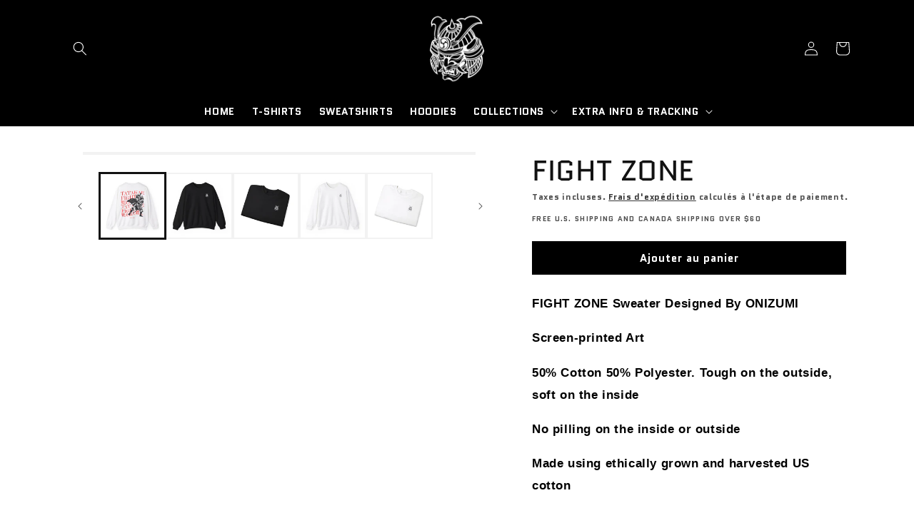

--- FILE ---
content_type: text/html; charset=utf-8
request_url: https://onizumi.com/fr/products/fight-zone
body_size: 58666
content:
<!doctype html>
<html class="no-js" lang="fr">
  <head>
 



    <meta charset="utf-8">
    <meta http-equiv="X-UA-Compatible" content="IE=edge">
    <meta name="viewport" content="width=device-width,initial-scale=1">
    <meta name="theme-color" content="">
    <link rel="canonical" href="https://onizumi.com/fr/products/fight-zone">
    <link rel="preconnect" href="https://cdn.shopify.com" crossorigin><link rel="icon" type="image/png" href="//onizumi.com/cdn/shop/files/2._White_samurai_head_transparant.png?crop=center&height=32&v=1737839066&width=32"><link rel="preconnect" href="https://fonts.shopifycdn.com" crossorigin><title>
      FIGHT ZONE
 &ndash; ONIZUMI</title>

    
      <meta name="description" content="FIGHT ZONE Sweater Designed By ONIZUMI Screen-printed Art 50% Cotton 50% Polyester. Tough on the outside, soft on the inside No pilling on the inside or outside Made using ethically grown and harvested US cotton Regular Fit (Recommended to order 1 size up for slightly oversized fit)">
    

    

<meta property="og:site_name" content="ONIZUMI">
<meta property="og:url" content="https://onizumi.com/fr/products/fight-zone">
<meta property="og:title" content="FIGHT ZONE">
<meta property="og:type" content="product">
<meta property="og:description" content="FIGHT ZONE Sweater Designed By ONIZUMI Screen-printed Art 50% Cotton 50% Polyester. Tough on the outside, soft on the inside No pilling on the inside or outside Made using ethically grown and harvested US cotton Regular Fit (Recommended to order 1 size up for slightly oversized fit)"><meta property="og:image" content="http://onizumi.com/cdn/shop/files/4194199347229557539_2048.jpg?v=1711559995">
  <meta property="og:image:secure_url" content="https://onizumi.com/cdn/shop/files/4194199347229557539_2048.jpg?v=1711559995">
  <meta property="og:image:width" content="2048">
  <meta property="og:image:height" content="2048"><meta property="og:price:amount" content="65.00">
  <meta property="og:price:currency" content="USD"><meta name="twitter:card" content="summary_large_image">
<meta name="twitter:title" content="FIGHT ZONE">
<meta name="twitter:description" content="FIGHT ZONE Sweater Designed By ONIZUMI Screen-printed Art 50% Cotton 50% Polyester. Tough on the outside, soft on the inside No pilling on the inside or outside Made using ethically grown and harvested US cotton Regular Fit (Recommended to order 1 size up for slightly oversized fit)">
<script type="text/javascript">const observer = new MutationObserver(e => { e.forEach(({ addedNodes: e }) => { e.forEach(e => { 1 === e.nodeType && "SCRIPT" === e.tagName && (e.innerHTML.includes("asyncLoad") && (e.innerHTML = e.innerHTML.replace("if(window.attachEvent)", "document.addEventListener('asyncLazyLoad',function(event){asyncLoad();});if(window.attachEvent)").replaceAll(", asyncLoad", ", function(){}")), e.innerHTML.includes("PreviewBarInjector") && (e.innerHTML = e.innerHTML.replace("DOMContentLoaded", "asyncLazyLoad")), (e.className == 'analytics') && (e.type = 'text/lazyload'),(e.src.includes("assets/storefront/features")||e.src.includes("assets/shopify_pay")||e.src.includes("connect.facebook.net"))&&(e.setAttribute("data-src", e.src), e.removeAttribute("src")))})})});observer.observe(document.documentElement,{childList:!0,subtree:!0})</script>
<script src="//cdn.shopify.com/s/files/1/0574/0809/4268/t/1/assets/webPixelsManager.js" type="text/javascript"></script>
<script src="//cdn.shopify.com/s/files/1/0644/2975/2553/t/2/assets/globo_cart_mobile.js" type="text/javascript"></script>




    <script src="//onizumi.com/cdn/shop/t/5/assets/constants.js?v=165488195745554878101694274822" defer="defer"></script>
    <script src="//onizumi.com/cdn/shop/t/5/assets/pubsub.js?v=2921868252632587581694274822" defer="defer"></script>
    <script src="//onizumi.com/cdn/shop/t/5/assets/global.js?v=85297797553816670871694274822" defer="defer"></script>
    <script>window.performance && window.performance.mark && window.performance.mark('shopify.content_for_header.start');</script><meta name="google-site-verification" content="HrTxPc7Z7GM6f561l9a3qiQK0iWQZCnEUmpANTkaY80">
<meta name="facebook-domain-verification" content="ro0w2qhchqq7yqy2shvlduqhn4myu3">
<meta id="shopify-digital-wallet" name="shopify-digital-wallet" content="/72743289121/digital_wallets/dialog">
<meta name="shopify-checkout-api-token" content="f5405a06862ca5d7618d09da1f30483d">
<link rel="alternate" hreflang="x-default" href="https://onizumi.com/products/fight-zone">
<link rel="alternate" hreflang="en" href="https://onizumi.com/products/fight-zone">
<link rel="alternate" hreflang="fr" href="https://onizumi.com/fr/products/fight-zone">
<link rel="alternate" hreflang="ja" href="https://onizumi.com/ja/products/fight-zone">
<link rel="alternate" hreflang="es" href="https://onizumi.com/es/products/fight-zone">
<link rel="alternate" hreflang="zh-Hans" href="https://onizumi.com/zh/products/fight-zone">
<link rel="alternate" hreflang="zh-Hans-AC" href="https://onizumi.com/zh/products/fight-zone">
<link rel="alternate" hreflang="zh-Hans-AD" href="https://onizumi.com/zh/products/fight-zone">
<link rel="alternate" hreflang="zh-Hans-AE" href="https://onizumi.com/zh/products/fight-zone">
<link rel="alternate" hreflang="zh-Hans-AF" href="https://onizumi.com/zh/products/fight-zone">
<link rel="alternate" hreflang="zh-Hans-AG" href="https://onizumi.com/zh/products/fight-zone">
<link rel="alternate" hreflang="zh-Hans-AI" href="https://onizumi.com/zh/products/fight-zone">
<link rel="alternate" hreflang="zh-Hans-AL" href="https://onizumi.com/zh/products/fight-zone">
<link rel="alternate" hreflang="zh-Hans-AM" href="https://onizumi.com/zh/products/fight-zone">
<link rel="alternate" hreflang="zh-Hans-AO" href="https://onizumi.com/zh/products/fight-zone">
<link rel="alternate" hreflang="zh-Hans-AR" href="https://onizumi.com/zh/products/fight-zone">
<link rel="alternate" hreflang="zh-Hans-AT" href="https://onizumi.com/zh/products/fight-zone">
<link rel="alternate" hreflang="zh-Hans-AU" href="https://onizumi.com/zh/products/fight-zone">
<link rel="alternate" hreflang="zh-Hans-AW" href="https://onizumi.com/zh/products/fight-zone">
<link rel="alternate" hreflang="zh-Hans-AX" href="https://onizumi.com/zh/products/fight-zone">
<link rel="alternate" hreflang="zh-Hans-AZ" href="https://onizumi.com/zh/products/fight-zone">
<link rel="alternate" hreflang="zh-Hans-BA" href="https://onizumi.com/zh/products/fight-zone">
<link rel="alternate" hreflang="zh-Hans-BB" href="https://onizumi.com/zh/products/fight-zone">
<link rel="alternate" hreflang="zh-Hans-BD" href="https://onizumi.com/zh/products/fight-zone">
<link rel="alternate" hreflang="zh-Hans-BE" href="https://onizumi.com/zh/products/fight-zone">
<link rel="alternate" hreflang="zh-Hans-BF" href="https://onizumi.com/zh/products/fight-zone">
<link rel="alternate" hreflang="zh-Hans-BG" href="https://onizumi.com/zh/products/fight-zone">
<link rel="alternate" hreflang="zh-Hans-BH" href="https://onizumi.com/zh/products/fight-zone">
<link rel="alternate" hreflang="zh-Hans-BI" href="https://onizumi.com/zh/products/fight-zone">
<link rel="alternate" hreflang="zh-Hans-BJ" href="https://onizumi.com/zh/products/fight-zone">
<link rel="alternate" hreflang="zh-Hans-BL" href="https://onizumi.com/zh/products/fight-zone">
<link rel="alternate" hreflang="zh-Hans-BM" href="https://onizumi.com/zh/products/fight-zone">
<link rel="alternate" hreflang="zh-Hans-BN" href="https://onizumi.com/zh/products/fight-zone">
<link rel="alternate" hreflang="zh-Hans-BO" href="https://onizumi.com/zh/products/fight-zone">
<link rel="alternate" hreflang="zh-Hans-BQ" href="https://onizumi.com/zh/products/fight-zone">
<link rel="alternate" hreflang="zh-Hans-BR" href="https://onizumi.com/zh/products/fight-zone">
<link rel="alternate" hreflang="zh-Hans-BS" href="https://onizumi.com/zh/products/fight-zone">
<link rel="alternate" hreflang="zh-Hans-BT" href="https://onizumi.com/zh/products/fight-zone">
<link rel="alternate" hreflang="zh-Hans-BW" href="https://onizumi.com/zh/products/fight-zone">
<link rel="alternate" hreflang="zh-Hans-BY" href="https://onizumi.com/zh/products/fight-zone">
<link rel="alternate" hreflang="zh-Hans-BZ" href="https://onizumi.com/zh/products/fight-zone">
<link rel="alternate" hreflang="zh-Hans-CA" href="https://onizumi.com/zh/products/fight-zone">
<link rel="alternate" hreflang="zh-Hans-CC" href="https://onizumi.com/zh/products/fight-zone">
<link rel="alternate" hreflang="zh-Hans-CD" href="https://onizumi.com/zh/products/fight-zone">
<link rel="alternate" hreflang="zh-Hans-CF" href="https://onizumi.com/zh/products/fight-zone">
<link rel="alternate" hreflang="zh-Hans-CG" href="https://onizumi.com/zh/products/fight-zone">
<link rel="alternate" hreflang="zh-Hans-CH" href="https://onizumi.com/zh/products/fight-zone">
<link rel="alternate" hreflang="zh-Hans-CI" href="https://onizumi.com/zh/products/fight-zone">
<link rel="alternate" hreflang="zh-Hans-CK" href="https://onizumi.com/zh/products/fight-zone">
<link rel="alternate" hreflang="zh-Hans-CL" href="https://onizumi.com/zh/products/fight-zone">
<link rel="alternate" hreflang="zh-Hans-CM" href="https://onizumi.com/zh/products/fight-zone">
<link rel="alternate" hreflang="zh-Hans-CN" href="https://onizumi.com/zh/products/fight-zone">
<link rel="alternate" hreflang="zh-Hans-CO" href="https://onizumi.com/zh/products/fight-zone">
<link rel="alternate" hreflang="zh-Hans-CR" href="https://onizumi.com/zh/products/fight-zone">
<link rel="alternate" hreflang="zh-Hans-CV" href="https://onizumi.com/zh/products/fight-zone">
<link rel="alternate" hreflang="zh-Hans-CW" href="https://onizumi.com/zh/products/fight-zone">
<link rel="alternate" hreflang="zh-Hans-CX" href="https://onizumi.com/zh/products/fight-zone">
<link rel="alternate" hreflang="zh-Hans-CY" href="https://onizumi.com/zh/products/fight-zone">
<link rel="alternate" hreflang="zh-Hans-CZ" href="https://onizumi.com/zh/products/fight-zone">
<link rel="alternate" hreflang="zh-Hans-DE" href="https://onizumi.com/zh/products/fight-zone">
<link rel="alternate" hreflang="zh-Hans-DJ" href="https://onizumi.com/zh/products/fight-zone">
<link rel="alternate" hreflang="zh-Hans-DK" href="https://onizumi.com/zh/products/fight-zone">
<link rel="alternate" hreflang="zh-Hans-DM" href="https://onizumi.com/zh/products/fight-zone">
<link rel="alternate" hreflang="zh-Hans-DO" href="https://onizumi.com/zh/products/fight-zone">
<link rel="alternate" hreflang="zh-Hans-DZ" href="https://onizumi.com/zh/products/fight-zone">
<link rel="alternate" hreflang="zh-Hans-EC" href="https://onizumi.com/zh/products/fight-zone">
<link rel="alternate" hreflang="zh-Hans-EE" href="https://onizumi.com/zh/products/fight-zone">
<link rel="alternate" hreflang="zh-Hans-EG" href="https://onizumi.com/zh/products/fight-zone">
<link rel="alternate" hreflang="zh-Hans-EH" href="https://onizumi.com/zh/products/fight-zone">
<link rel="alternate" hreflang="zh-Hans-ER" href="https://onizumi.com/zh/products/fight-zone">
<link rel="alternate" hreflang="zh-Hans-ES" href="https://onizumi.com/zh/products/fight-zone">
<link rel="alternate" hreflang="zh-Hans-ET" href="https://onizumi.com/zh/products/fight-zone">
<link rel="alternate" hreflang="zh-Hans-FI" href="https://onizumi.com/zh/products/fight-zone">
<link rel="alternate" hreflang="zh-Hans-FJ" href="https://onizumi.com/zh/products/fight-zone">
<link rel="alternate" hreflang="zh-Hans-FK" href="https://onizumi.com/zh/products/fight-zone">
<link rel="alternate" hreflang="zh-Hans-FO" href="https://onizumi.com/zh/products/fight-zone">
<link rel="alternate" hreflang="zh-Hans-FR" href="https://onizumi.com/zh/products/fight-zone">
<link rel="alternate" hreflang="zh-Hans-GA" href="https://onizumi.com/zh/products/fight-zone">
<link rel="alternate" hreflang="zh-Hans-GB" href="https://onizumi.com/zh/products/fight-zone">
<link rel="alternate" hreflang="zh-Hans-GD" href="https://onizumi.com/zh/products/fight-zone">
<link rel="alternate" hreflang="zh-Hans-GE" href="https://onizumi.com/zh/products/fight-zone">
<link rel="alternate" hreflang="zh-Hans-GF" href="https://onizumi.com/zh/products/fight-zone">
<link rel="alternate" hreflang="zh-Hans-GG" href="https://onizumi.com/zh/products/fight-zone">
<link rel="alternate" hreflang="zh-Hans-GH" href="https://onizumi.com/zh/products/fight-zone">
<link rel="alternate" hreflang="zh-Hans-GI" href="https://onizumi.com/zh/products/fight-zone">
<link rel="alternate" hreflang="zh-Hans-GL" href="https://onizumi.com/zh/products/fight-zone">
<link rel="alternate" hreflang="zh-Hans-GM" href="https://onizumi.com/zh/products/fight-zone">
<link rel="alternate" hreflang="zh-Hans-GN" href="https://onizumi.com/zh/products/fight-zone">
<link rel="alternate" hreflang="zh-Hans-GP" href="https://onizumi.com/zh/products/fight-zone">
<link rel="alternate" hreflang="zh-Hans-GQ" href="https://onizumi.com/zh/products/fight-zone">
<link rel="alternate" hreflang="zh-Hans-GR" href="https://onizumi.com/zh/products/fight-zone">
<link rel="alternate" hreflang="zh-Hans-GS" href="https://onizumi.com/zh/products/fight-zone">
<link rel="alternate" hreflang="zh-Hans-GT" href="https://onizumi.com/zh/products/fight-zone">
<link rel="alternate" hreflang="zh-Hans-GW" href="https://onizumi.com/zh/products/fight-zone">
<link rel="alternate" hreflang="zh-Hans-GY" href="https://onizumi.com/zh/products/fight-zone">
<link rel="alternate" hreflang="zh-Hans-HK" href="https://onizumi.com/zh/products/fight-zone">
<link rel="alternate" hreflang="zh-Hans-HN" href="https://onizumi.com/zh/products/fight-zone">
<link rel="alternate" hreflang="zh-Hans-HR" href="https://onizumi.com/zh/products/fight-zone">
<link rel="alternate" hreflang="zh-Hans-HT" href="https://onizumi.com/zh/products/fight-zone">
<link rel="alternate" hreflang="zh-Hans-HU" href="https://onizumi.com/zh/products/fight-zone">
<link rel="alternate" hreflang="zh-Hans-ID" href="https://onizumi.com/zh/products/fight-zone">
<link rel="alternate" hreflang="zh-Hans-IE" href="https://onizumi.com/zh/products/fight-zone">
<link rel="alternate" hreflang="zh-Hans-IL" href="https://onizumi.com/zh/products/fight-zone">
<link rel="alternate" hreflang="zh-Hans-IM" href="https://onizumi.com/zh/products/fight-zone">
<link rel="alternate" hreflang="zh-Hans-IN" href="https://onizumi.com/zh/products/fight-zone">
<link rel="alternate" hreflang="zh-Hans-IO" href="https://onizumi.com/zh/products/fight-zone">
<link rel="alternate" hreflang="zh-Hans-IQ" href="https://onizumi.com/zh/products/fight-zone">
<link rel="alternate" hreflang="zh-Hans-IS" href="https://onizumi.com/zh/products/fight-zone">
<link rel="alternate" hreflang="zh-Hans-IT" href="https://onizumi.com/zh/products/fight-zone">
<link rel="alternate" hreflang="zh-Hans-JE" href="https://onizumi.com/zh/products/fight-zone">
<link rel="alternate" hreflang="zh-Hans-JM" href="https://onizumi.com/zh/products/fight-zone">
<link rel="alternate" hreflang="zh-Hans-JO" href="https://onizumi.com/zh/products/fight-zone">
<link rel="alternate" hreflang="zh-Hans-JP" href="https://onizumi.com/zh/products/fight-zone">
<link rel="alternate" hreflang="zh-Hans-KE" href="https://onizumi.com/zh/products/fight-zone">
<link rel="alternate" hreflang="zh-Hans-KG" href="https://onizumi.com/zh/products/fight-zone">
<link rel="alternate" hreflang="zh-Hans-KH" href="https://onizumi.com/zh/products/fight-zone">
<link rel="alternate" hreflang="zh-Hans-KI" href="https://onizumi.com/zh/products/fight-zone">
<link rel="alternate" hreflang="zh-Hans-KM" href="https://onizumi.com/zh/products/fight-zone">
<link rel="alternate" hreflang="zh-Hans-KN" href="https://onizumi.com/zh/products/fight-zone">
<link rel="alternate" hreflang="zh-Hans-KR" href="https://onizumi.com/zh/products/fight-zone">
<link rel="alternate" hreflang="zh-Hans-KW" href="https://onizumi.com/zh/products/fight-zone">
<link rel="alternate" hreflang="zh-Hans-KY" href="https://onizumi.com/zh/products/fight-zone">
<link rel="alternate" hreflang="zh-Hans-KZ" href="https://onizumi.com/zh/products/fight-zone">
<link rel="alternate" hreflang="zh-Hans-LA" href="https://onizumi.com/zh/products/fight-zone">
<link rel="alternate" hreflang="zh-Hans-LB" href="https://onizumi.com/zh/products/fight-zone">
<link rel="alternate" hreflang="zh-Hans-LC" href="https://onizumi.com/zh/products/fight-zone">
<link rel="alternate" hreflang="zh-Hans-LI" href="https://onizumi.com/zh/products/fight-zone">
<link rel="alternate" hreflang="zh-Hans-LK" href="https://onizumi.com/zh/products/fight-zone">
<link rel="alternate" hreflang="zh-Hans-LR" href="https://onizumi.com/zh/products/fight-zone">
<link rel="alternate" hreflang="zh-Hans-LS" href="https://onizumi.com/zh/products/fight-zone">
<link rel="alternate" hreflang="zh-Hans-LT" href="https://onizumi.com/zh/products/fight-zone">
<link rel="alternate" hreflang="zh-Hans-LU" href="https://onizumi.com/zh/products/fight-zone">
<link rel="alternate" hreflang="zh-Hans-LV" href="https://onizumi.com/zh/products/fight-zone">
<link rel="alternate" hreflang="zh-Hans-LY" href="https://onizumi.com/zh/products/fight-zone">
<link rel="alternate" hreflang="zh-Hans-MA" href="https://onizumi.com/zh/products/fight-zone">
<link rel="alternate" hreflang="zh-Hans-MC" href="https://onizumi.com/zh/products/fight-zone">
<link rel="alternate" hreflang="zh-Hans-MD" href="https://onizumi.com/zh/products/fight-zone">
<link rel="alternate" hreflang="zh-Hans-ME" href="https://onizumi.com/zh/products/fight-zone">
<link rel="alternate" hreflang="zh-Hans-MF" href="https://onizumi.com/zh/products/fight-zone">
<link rel="alternate" hreflang="zh-Hans-MG" href="https://onizumi.com/zh/products/fight-zone">
<link rel="alternate" hreflang="zh-Hans-MK" href="https://onizumi.com/zh/products/fight-zone">
<link rel="alternate" hreflang="zh-Hans-ML" href="https://onizumi.com/zh/products/fight-zone">
<link rel="alternate" hreflang="zh-Hans-MM" href="https://onizumi.com/zh/products/fight-zone">
<link rel="alternate" hreflang="zh-Hans-MN" href="https://onizumi.com/zh/products/fight-zone">
<link rel="alternate" hreflang="zh-Hans-MO" href="https://onizumi.com/zh/products/fight-zone">
<link rel="alternate" hreflang="zh-Hans-MQ" href="https://onizumi.com/zh/products/fight-zone">
<link rel="alternate" hreflang="zh-Hans-MR" href="https://onizumi.com/zh/products/fight-zone">
<link rel="alternate" hreflang="zh-Hans-MS" href="https://onizumi.com/zh/products/fight-zone">
<link rel="alternate" hreflang="zh-Hans-MT" href="https://onizumi.com/zh/products/fight-zone">
<link rel="alternate" hreflang="zh-Hans-MU" href="https://onizumi.com/zh/products/fight-zone">
<link rel="alternate" hreflang="zh-Hans-MV" href="https://onizumi.com/zh/products/fight-zone">
<link rel="alternate" hreflang="zh-Hans-MW" href="https://onizumi.com/zh/products/fight-zone">
<link rel="alternate" hreflang="zh-Hans-MX" href="https://onizumi.com/zh/products/fight-zone">
<link rel="alternate" hreflang="zh-Hans-MY" href="https://onizumi.com/zh/products/fight-zone">
<link rel="alternate" hreflang="zh-Hans-MZ" href="https://onizumi.com/zh/products/fight-zone">
<link rel="alternate" hreflang="zh-Hans-NA" href="https://onizumi.com/zh/products/fight-zone">
<link rel="alternate" hreflang="zh-Hans-NC" href="https://onizumi.com/zh/products/fight-zone">
<link rel="alternate" hreflang="zh-Hans-NE" href="https://onizumi.com/zh/products/fight-zone">
<link rel="alternate" hreflang="zh-Hans-NF" href="https://onizumi.com/zh/products/fight-zone">
<link rel="alternate" hreflang="zh-Hans-NG" href="https://onizumi.com/zh/products/fight-zone">
<link rel="alternate" hreflang="zh-Hans-NI" href="https://onizumi.com/zh/products/fight-zone">
<link rel="alternate" hreflang="zh-Hans-NL" href="https://onizumi.com/zh/products/fight-zone">
<link rel="alternate" hreflang="zh-Hans-NO" href="https://onizumi.com/zh/products/fight-zone">
<link rel="alternate" hreflang="zh-Hans-NP" href="https://onizumi.com/zh/products/fight-zone">
<link rel="alternate" hreflang="zh-Hans-NR" href="https://onizumi.com/zh/products/fight-zone">
<link rel="alternate" hreflang="zh-Hans-NU" href="https://onizumi.com/zh/products/fight-zone">
<link rel="alternate" hreflang="zh-Hans-NZ" href="https://onizumi.com/zh/products/fight-zone">
<link rel="alternate" hreflang="zh-Hans-OM" href="https://onizumi.com/zh/products/fight-zone">
<link rel="alternate" hreflang="zh-Hans-PA" href="https://onizumi.com/zh/products/fight-zone">
<link rel="alternate" hreflang="zh-Hans-PE" href="https://onizumi.com/zh/products/fight-zone">
<link rel="alternate" hreflang="zh-Hans-PF" href="https://onizumi.com/zh/products/fight-zone">
<link rel="alternate" hreflang="zh-Hans-PG" href="https://onizumi.com/zh/products/fight-zone">
<link rel="alternate" hreflang="zh-Hans-PH" href="https://onizumi.com/zh/products/fight-zone">
<link rel="alternate" hreflang="zh-Hans-PK" href="https://onizumi.com/zh/products/fight-zone">
<link rel="alternate" hreflang="zh-Hans-PL" href="https://onizumi.com/zh/products/fight-zone">
<link rel="alternate" hreflang="zh-Hans-PM" href="https://onizumi.com/zh/products/fight-zone">
<link rel="alternate" hreflang="zh-Hans-PN" href="https://onizumi.com/zh/products/fight-zone">
<link rel="alternate" hreflang="zh-Hans-PS" href="https://onizumi.com/zh/products/fight-zone">
<link rel="alternate" hreflang="zh-Hans-PT" href="https://onizumi.com/zh/products/fight-zone">
<link rel="alternate" hreflang="zh-Hans-PY" href="https://onizumi.com/zh/products/fight-zone">
<link rel="alternate" hreflang="zh-Hans-QA" href="https://onizumi.com/zh/products/fight-zone">
<link rel="alternate" hreflang="zh-Hans-RE" href="https://onizumi.com/zh/products/fight-zone">
<link rel="alternate" hreflang="zh-Hans-RO" href="https://onizumi.com/zh/products/fight-zone">
<link rel="alternate" hreflang="zh-Hans-RS" href="https://onizumi.com/zh/products/fight-zone">
<link rel="alternate" hreflang="zh-Hans-RU" href="https://onizumi.com/zh/products/fight-zone">
<link rel="alternate" hreflang="zh-Hans-RW" href="https://onizumi.com/zh/products/fight-zone">
<link rel="alternate" hreflang="zh-Hans-SA" href="https://onizumi.com/zh/products/fight-zone">
<link rel="alternate" hreflang="zh-Hans-SB" href="https://onizumi.com/zh/products/fight-zone">
<link rel="alternate" hreflang="zh-Hans-SC" href="https://onizumi.com/zh/products/fight-zone">
<link rel="alternate" hreflang="zh-Hans-SD" href="https://onizumi.com/zh/products/fight-zone">
<link rel="alternate" hreflang="zh-Hans-SE" href="https://onizumi.com/zh/products/fight-zone">
<link rel="alternate" hreflang="zh-Hans-SG" href="https://onizumi.com/zh/products/fight-zone">
<link rel="alternate" hreflang="zh-Hans-SH" href="https://onizumi.com/zh/products/fight-zone">
<link rel="alternate" hreflang="zh-Hans-SI" href="https://onizumi.com/zh/products/fight-zone">
<link rel="alternate" hreflang="zh-Hans-SJ" href="https://onizumi.com/zh/products/fight-zone">
<link rel="alternate" hreflang="zh-Hans-SK" href="https://onizumi.com/zh/products/fight-zone">
<link rel="alternate" hreflang="zh-Hans-SL" href="https://onizumi.com/zh/products/fight-zone">
<link rel="alternate" hreflang="zh-Hans-SM" href="https://onizumi.com/zh/products/fight-zone">
<link rel="alternate" hreflang="zh-Hans-SN" href="https://onizumi.com/zh/products/fight-zone">
<link rel="alternate" hreflang="zh-Hans-SO" href="https://onizumi.com/zh/products/fight-zone">
<link rel="alternate" hreflang="zh-Hans-SR" href="https://onizumi.com/zh/products/fight-zone">
<link rel="alternate" hreflang="zh-Hans-SS" href="https://onizumi.com/zh/products/fight-zone">
<link rel="alternate" hreflang="zh-Hans-ST" href="https://onizumi.com/zh/products/fight-zone">
<link rel="alternate" hreflang="zh-Hans-SV" href="https://onizumi.com/zh/products/fight-zone">
<link rel="alternate" hreflang="zh-Hans-SX" href="https://onizumi.com/zh/products/fight-zone">
<link rel="alternate" hreflang="zh-Hans-SZ" href="https://onizumi.com/zh/products/fight-zone">
<link rel="alternate" hreflang="zh-Hans-TA" href="https://onizumi.com/zh/products/fight-zone">
<link rel="alternate" hreflang="zh-Hans-TC" href="https://onizumi.com/zh/products/fight-zone">
<link rel="alternate" hreflang="zh-Hans-TD" href="https://onizumi.com/zh/products/fight-zone">
<link rel="alternate" hreflang="zh-Hans-TF" href="https://onizumi.com/zh/products/fight-zone">
<link rel="alternate" hreflang="zh-Hans-TG" href="https://onizumi.com/zh/products/fight-zone">
<link rel="alternate" hreflang="zh-Hans-TH" href="https://onizumi.com/zh/products/fight-zone">
<link rel="alternate" hreflang="zh-Hans-TJ" href="https://onizumi.com/zh/products/fight-zone">
<link rel="alternate" hreflang="zh-Hans-TK" href="https://onizumi.com/zh/products/fight-zone">
<link rel="alternate" hreflang="zh-Hans-TL" href="https://onizumi.com/zh/products/fight-zone">
<link rel="alternate" hreflang="zh-Hans-TM" href="https://onizumi.com/zh/products/fight-zone">
<link rel="alternate" hreflang="zh-Hans-TN" href="https://onizumi.com/zh/products/fight-zone">
<link rel="alternate" hreflang="zh-Hans-TO" href="https://onizumi.com/zh/products/fight-zone">
<link rel="alternate" hreflang="zh-Hans-TR" href="https://onizumi.com/zh/products/fight-zone">
<link rel="alternate" hreflang="zh-Hans-TT" href="https://onizumi.com/zh/products/fight-zone">
<link rel="alternate" hreflang="zh-Hans-TV" href="https://onizumi.com/zh/products/fight-zone">
<link rel="alternate" hreflang="zh-Hans-TW" href="https://onizumi.com/zh/products/fight-zone">
<link rel="alternate" hreflang="zh-Hans-TZ" href="https://onizumi.com/zh/products/fight-zone">
<link rel="alternate" hreflang="zh-Hans-UA" href="https://onizumi.com/zh/products/fight-zone">
<link rel="alternate" hreflang="zh-Hans-UG" href="https://onizumi.com/zh/products/fight-zone">
<link rel="alternate" hreflang="zh-Hans-UM" href="https://onizumi.com/zh/products/fight-zone">
<link rel="alternate" hreflang="zh-Hans-US" href="https://onizumi.com/zh/products/fight-zone">
<link rel="alternate" hreflang="zh-Hans-UY" href="https://onizumi.com/zh/products/fight-zone">
<link rel="alternate" hreflang="zh-Hans-UZ" href="https://onizumi.com/zh/products/fight-zone">
<link rel="alternate" hreflang="zh-Hans-VA" href="https://onizumi.com/zh/products/fight-zone">
<link rel="alternate" hreflang="zh-Hans-VC" href="https://onizumi.com/zh/products/fight-zone">
<link rel="alternate" hreflang="zh-Hans-VE" href="https://onizumi.com/zh/products/fight-zone">
<link rel="alternate" hreflang="zh-Hans-VG" href="https://onizumi.com/zh/products/fight-zone">
<link rel="alternate" hreflang="zh-Hans-VN" href="https://onizumi.com/zh/products/fight-zone">
<link rel="alternate" hreflang="zh-Hans-VU" href="https://onizumi.com/zh/products/fight-zone">
<link rel="alternate" hreflang="zh-Hans-WF" href="https://onizumi.com/zh/products/fight-zone">
<link rel="alternate" hreflang="zh-Hans-WS" href="https://onizumi.com/zh/products/fight-zone">
<link rel="alternate" hreflang="zh-Hans-XK" href="https://onizumi.com/zh/products/fight-zone">
<link rel="alternate" hreflang="zh-Hans-YE" href="https://onizumi.com/zh/products/fight-zone">
<link rel="alternate" hreflang="zh-Hans-YT" href="https://onizumi.com/zh/products/fight-zone">
<link rel="alternate" hreflang="zh-Hans-ZA" href="https://onizumi.com/zh/products/fight-zone">
<link rel="alternate" hreflang="zh-Hans-ZM" href="https://onizumi.com/zh/products/fight-zone">
<link rel="alternate" hreflang="zh-Hans-ZW" href="https://onizumi.com/zh/products/fight-zone">
<link rel="alternate" type="application/json+oembed" href="https://onizumi.com/fr/products/fight-zone.oembed">
<script async="async" src="/checkouts/internal/preloads.js?locale=fr-US"></script>
<link rel="preconnect" href="https://shop.app" crossorigin="anonymous">
<script async="async" src="https://shop.app/checkouts/internal/preloads.js?locale=fr-US&shop_id=72743289121" crossorigin="anonymous"></script>
<script id="apple-pay-shop-capabilities" type="application/json">{"shopId":72743289121,"countryCode":"CA","currencyCode":"USD","merchantCapabilities":["supports3DS"],"merchantId":"gid:\/\/shopify\/Shop\/72743289121","merchantName":"ONIZUMI","requiredBillingContactFields":["postalAddress","email"],"requiredShippingContactFields":["postalAddress","email"],"shippingType":"shipping","supportedNetworks":["visa","masterCard","amex","discover","jcb"],"total":{"type":"pending","label":"ONIZUMI","amount":"1.00"},"shopifyPaymentsEnabled":true,"supportsSubscriptions":true}</script>
<script id="shopify-features" type="application/json">{"accessToken":"f5405a06862ca5d7618d09da1f30483d","betas":["rich-media-storefront-analytics"],"domain":"onizumi.com","predictiveSearch":true,"shopId":72743289121,"locale":"fr"}</script>
<script>var Shopify = Shopify || {};
Shopify.shop = "onizumi.myshopify.com";
Shopify.locale = "fr";
Shopify.currency = {"active":"USD","rate":"1.0"};
Shopify.country = "US";
Shopify.theme = {"name":"Dawn - Optimized ","id":159389417761,"schema_name":"Dawn","schema_version":"8.0.1","theme_store_id":887,"role":"main"};
Shopify.theme.handle = "null";
Shopify.theme.style = {"id":null,"handle":null};
Shopify.cdnHost = "onizumi.com/cdn";
Shopify.routes = Shopify.routes || {};
Shopify.routes.root = "/fr/";</script>
<script type="module">!function(o){(o.Shopify=o.Shopify||{}).modules=!0}(window);</script>
<script>!function(o){function n(){var o=[];function n(){o.push(Array.prototype.slice.apply(arguments))}return n.q=o,n}var t=o.Shopify=o.Shopify||{};t.loadFeatures=n(),t.autoloadFeatures=n()}(window);</script>
<script>
  window.ShopifyPay = window.ShopifyPay || {};
  window.ShopifyPay.apiHost = "shop.app\/pay";
  window.ShopifyPay.redirectState = null;
</script>
<script id="shop-js-analytics" type="application/json">{"pageType":"product"}</script>
<script defer="defer" async type="module" src="//onizumi.com/cdn/shopifycloud/shop-js/modules/v2/client.init-shop-cart-sync_DyYWCJny.fr.esm.js"></script>
<script defer="defer" async type="module" src="//onizumi.com/cdn/shopifycloud/shop-js/modules/v2/chunk.common_BDBm0ZZC.esm.js"></script>
<script type="module">
  await import("//onizumi.com/cdn/shopifycloud/shop-js/modules/v2/client.init-shop-cart-sync_DyYWCJny.fr.esm.js");
await import("//onizumi.com/cdn/shopifycloud/shop-js/modules/v2/chunk.common_BDBm0ZZC.esm.js");

  window.Shopify.SignInWithShop?.initShopCartSync?.({"fedCMEnabled":true,"windoidEnabled":true});

</script>
<script>
  window.Shopify = window.Shopify || {};
  if (!window.Shopify.featureAssets) window.Shopify.featureAssets = {};
  window.Shopify.featureAssets['shop-js'] = {"shop-cart-sync":["modules/v2/client.shop-cart-sync_B_Bw5PRo.fr.esm.js","modules/v2/chunk.common_BDBm0ZZC.esm.js"],"init-fed-cm":["modules/v2/client.init-fed-cm_-pdRnAOg.fr.esm.js","modules/v2/chunk.common_BDBm0ZZC.esm.js"],"init-windoid":["modules/v2/client.init-windoid_DnYlFG1h.fr.esm.js","modules/v2/chunk.common_BDBm0ZZC.esm.js"],"shop-cash-offers":["modules/v2/client.shop-cash-offers_C5kHJTSN.fr.esm.js","modules/v2/chunk.common_BDBm0ZZC.esm.js","modules/v2/chunk.modal_CtqKD1z8.esm.js"],"shop-button":["modules/v2/client.shop-button_mcpRJFuh.fr.esm.js","modules/v2/chunk.common_BDBm0ZZC.esm.js"],"init-shop-email-lookup-coordinator":["modules/v2/client.init-shop-email-lookup-coordinator_BCzilhpw.fr.esm.js","modules/v2/chunk.common_BDBm0ZZC.esm.js"],"shop-toast-manager":["modules/v2/client.shop-toast-manager_C_QXj6h0.fr.esm.js","modules/v2/chunk.common_BDBm0ZZC.esm.js"],"shop-login-button":["modules/v2/client.shop-login-button_BEQFZ84Y.fr.esm.js","modules/v2/chunk.common_BDBm0ZZC.esm.js","modules/v2/chunk.modal_CtqKD1z8.esm.js"],"avatar":["modules/v2/client.avatar_BTnouDA3.fr.esm.js"],"init-shop-cart-sync":["modules/v2/client.init-shop-cart-sync_DyYWCJny.fr.esm.js","modules/v2/chunk.common_BDBm0ZZC.esm.js"],"pay-button":["modules/v2/client.pay-button_DsS5m06H.fr.esm.js","modules/v2/chunk.common_BDBm0ZZC.esm.js"],"init-shop-for-new-customer-accounts":["modules/v2/client.init-shop-for-new-customer-accounts_BFJXT-UG.fr.esm.js","modules/v2/client.shop-login-button_BEQFZ84Y.fr.esm.js","modules/v2/chunk.common_BDBm0ZZC.esm.js","modules/v2/chunk.modal_CtqKD1z8.esm.js"],"init-customer-accounts-sign-up":["modules/v2/client.init-customer-accounts-sign-up_QowAcxX2.fr.esm.js","modules/v2/client.shop-login-button_BEQFZ84Y.fr.esm.js","modules/v2/chunk.common_BDBm0ZZC.esm.js","modules/v2/chunk.modal_CtqKD1z8.esm.js"],"shop-follow-button":["modules/v2/client.shop-follow-button_9fzI0NJX.fr.esm.js","modules/v2/chunk.common_BDBm0ZZC.esm.js","modules/v2/chunk.modal_CtqKD1z8.esm.js"],"checkout-modal":["modules/v2/client.checkout-modal_DHwrZ6kr.fr.esm.js","modules/v2/chunk.common_BDBm0ZZC.esm.js","modules/v2/chunk.modal_CtqKD1z8.esm.js"],"init-customer-accounts":["modules/v2/client.init-customer-accounts_BBfGV8Xt.fr.esm.js","modules/v2/client.shop-login-button_BEQFZ84Y.fr.esm.js","modules/v2/chunk.common_BDBm0ZZC.esm.js","modules/v2/chunk.modal_CtqKD1z8.esm.js"],"lead-capture":["modules/v2/client.lead-capture_BFlE4x9y.fr.esm.js","modules/v2/chunk.common_BDBm0ZZC.esm.js","modules/v2/chunk.modal_CtqKD1z8.esm.js"],"shop-login":["modules/v2/client.shop-login_C8y8Opox.fr.esm.js","modules/v2/chunk.common_BDBm0ZZC.esm.js","modules/v2/chunk.modal_CtqKD1z8.esm.js"],"payment-terms":["modules/v2/client.payment-terms_DoIedF_y.fr.esm.js","modules/v2/chunk.common_BDBm0ZZC.esm.js","modules/v2/chunk.modal_CtqKD1z8.esm.js"]};
</script>
<script>(function() {
  var isLoaded = false;
  function asyncLoad() {
    if (isLoaded) return;
    isLoaded = true;
    var urls = ["https:\/\/boostsales.apps.avada.io\/scripttag\/avada-tracking.min.js?shop=onizumi.myshopify.com"];
    for (var i = 0; i < urls.length; i++) {
      var s = document.createElement('script');
      s.type = 'text/javascript';
      s.async = true;
      s.src = urls[i];
      var x = document.getElementsByTagName('script')[0];
      x.parentNode.insertBefore(s, x);
    }
  };
  if(window.attachEvent) {
    window.attachEvent('onload', asyncLoad);
  } else {
    window.addEventListener('load', asyncLoad, false);
  }
})();</script>
<script id="__st">var __st={"a":72743289121,"offset":-25200,"reqid":"ff40ba09-8598-4a56-b273-5ecffaf2568b-1768884314","pageurl":"onizumi.com\/fr\/products\/fight-zone","u":"e7b5d8e3d125","p":"product","rtyp":"product","rid":9076092698913};</script>
<script>window.ShopifyPaypalV4VisibilityTracking = true;</script>
<script id="captcha-bootstrap">!function(){'use strict';const t='contact',e='account',n='new_comment',o=[[t,t],['blogs',n],['comments',n],[t,'customer']],c=[[e,'customer_login'],[e,'guest_login'],[e,'recover_customer_password'],[e,'create_customer']],r=t=>t.map((([t,e])=>`form[action*='/${t}']:not([data-nocaptcha='true']) input[name='form_type'][value='${e}']`)).join(','),a=t=>()=>t?[...document.querySelectorAll(t)].map((t=>t.form)):[];function s(){const t=[...o],e=r(t);return a(e)}const i='password',u='form_key',d=['recaptcha-v3-token','g-recaptcha-response','h-captcha-response',i],f=()=>{try{return window.sessionStorage}catch{return}},m='__shopify_v',_=t=>t.elements[u];function p(t,e,n=!1){try{const o=window.sessionStorage,c=JSON.parse(o.getItem(e)),{data:r}=function(t){const{data:e,action:n}=t;return t[m]||n?{data:e,action:n}:{data:t,action:n}}(c);for(const[e,n]of Object.entries(r))t.elements[e]&&(t.elements[e].value=n);n&&o.removeItem(e)}catch(o){console.error('form repopulation failed',{error:o})}}const l='form_type',E='cptcha';function T(t){t.dataset[E]=!0}const w=window,h=w.document,L='Shopify',v='ce_forms',y='captcha';let A=!1;((t,e)=>{const n=(g='f06e6c50-85a8-45c8-87d0-21a2b65856fe',I='https://cdn.shopify.com/shopifycloud/storefront-forms-hcaptcha/ce_storefront_forms_captcha_hcaptcha.v1.5.2.iife.js',D={infoText:'Protégé par hCaptcha',privacyText:'Confidentialité',termsText:'Conditions'},(t,e,n)=>{const o=w[L][v],c=o.bindForm;if(c)return c(t,g,e,D).then(n);var r;o.q.push([[t,g,e,D],n]),r=I,A||(h.body.append(Object.assign(h.createElement('script'),{id:'captcha-provider',async:!0,src:r})),A=!0)});var g,I,D;w[L]=w[L]||{},w[L][v]=w[L][v]||{},w[L][v].q=[],w[L][y]=w[L][y]||{},w[L][y].protect=function(t,e){n(t,void 0,e),T(t)},Object.freeze(w[L][y]),function(t,e,n,w,h,L){const[v,y,A,g]=function(t,e,n){const i=e?o:[],u=t?c:[],d=[...i,...u],f=r(d),m=r(i),_=r(d.filter((([t,e])=>n.includes(e))));return[a(f),a(m),a(_),s()]}(w,h,L),I=t=>{const e=t.target;return e instanceof HTMLFormElement?e:e&&e.form},D=t=>v().includes(t);t.addEventListener('submit',(t=>{const e=I(t);if(!e)return;const n=D(e)&&!e.dataset.hcaptchaBound&&!e.dataset.recaptchaBound,o=_(e),c=g().includes(e)&&(!o||!o.value);(n||c)&&t.preventDefault(),c&&!n&&(function(t){try{if(!f())return;!function(t){const e=f();if(!e)return;const n=_(t);if(!n)return;const o=n.value;o&&e.removeItem(o)}(t);const e=Array.from(Array(32),(()=>Math.random().toString(36)[2])).join('');!function(t,e){_(t)||t.append(Object.assign(document.createElement('input'),{type:'hidden',name:u})),t.elements[u].value=e}(t,e),function(t,e){const n=f();if(!n)return;const o=[...t.querySelectorAll(`input[type='${i}']`)].map((({name:t})=>t)),c=[...d,...o],r={};for(const[a,s]of new FormData(t).entries())c.includes(a)||(r[a]=s);n.setItem(e,JSON.stringify({[m]:1,action:t.action,data:r}))}(t,e)}catch(e){console.error('failed to persist form',e)}}(e),e.submit())}));const S=(t,e)=>{t&&!t.dataset[E]&&(n(t,e.some((e=>e===t))),T(t))};for(const o of['focusin','change'])t.addEventListener(o,(t=>{const e=I(t);D(e)&&S(e,y())}));const B=e.get('form_key'),M=e.get(l),P=B&&M;t.addEventListener('DOMContentLoaded',(()=>{const t=y();if(P)for(const e of t)e.elements[l].value===M&&p(e,B);[...new Set([...A(),...v().filter((t=>'true'===t.dataset.shopifyCaptcha))])].forEach((e=>S(e,t)))}))}(h,new URLSearchParams(w.location.search),n,t,e,['guest_login'])})(!0,!0)}();</script>
<script integrity="sha256-4kQ18oKyAcykRKYeNunJcIwy7WH5gtpwJnB7kiuLZ1E=" data-source-attribution="shopify.loadfeatures" defer="defer" src="//onizumi.com/cdn/shopifycloud/storefront/assets/storefront/load_feature-a0a9edcb.js" crossorigin="anonymous"></script>
<script crossorigin="anonymous" defer="defer" src="//onizumi.com/cdn/shopifycloud/storefront/assets/shopify_pay/storefront-65b4c6d7.js?v=20250812"></script>
<script data-source-attribution="shopify.dynamic_checkout.dynamic.init">var Shopify=Shopify||{};Shopify.PaymentButton=Shopify.PaymentButton||{isStorefrontPortableWallets:!0,init:function(){window.Shopify.PaymentButton.init=function(){};var t=document.createElement("script");t.src="https://onizumi.com/cdn/shopifycloud/portable-wallets/latest/portable-wallets.fr.js",t.type="module",document.head.appendChild(t)}};
</script>
<script data-source-attribution="shopify.dynamic_checkout.buyer_consent">
  function portableWalletsHideBuyerConsent(e){var t=document.getElementById("shopify-buyer-consent"),n=document.getElementById("shopify-subscription-policy-button");t&&n&&(t.classList.add("hidden"),t.setAttribute("aria-hidden","true"),n.removeEventListener("click",e))}function portableWalletsShowBuyerConsent(e){var t=document.getElementById("shopify-buyer-consent"),n=document.getElementById("shopify-subscription-policy-button");t&&n&&(t.classList.remove("hidden"),t.removeAttribute("aria-hidden"),n.addEventListener("click",e))}window.Shopify?.PaymentButton&&(window.Shopify.PaymentButton.hideBuyerConsent=portableWalletsHideBuyerConsent,window.Shopify.PaymentButton.showBuyerConsent=portableWalletsShowBuyerConsent);
</script>
<script data-source-attribution="shopify.dynamic_checkout.cart.bootstrap">document.addEventListener("DOMContentLoaded",(function(){function t(){return document.querySelector("shopify-accelerated-checkout-cart, shopify-accelerated-checkout")}if(t())Shopify.PaymentButton.init();else{new MutationObserver((function(e,n){t()&&(Shopify.PaymentButton.init(),n.disconnect())})).observe(document.body,{childList:!0,subtree:!0})}}));
</script>
<link id="shopify-accelerated-checkout-styles" rel="stylesheet" media="screen" href="https://onizumi.com/cdn/shopifycloud/portable-wallets/latest/accelerated-checkout-backwards-compat.css" crossorigin="anonymous">
<style id="shopify-accelerated-checkout-cart">
        #shopify-buyer-consent {
  margin-top: 1em;
  display: inline-block;
  width: 100%;
}

#shopify-buyer-consent.hidden {
  display: none;
}

#shopify-subscription-policy-button {
  background: none;
  border: none;
  padding: 0;
  text-decoration: underline;
  font-size: inherit;
  cursor: pointer;
}

#shopify-subscription-policy-button::before {
  box-shadow: none;
}

      </style>
<script id="sections-script" data-sections="header,footer" defer="defer" src="//onizumi.com/cdn/shop/t/5/compiled_assets/scripts.js?v=817"></script>
<script>window.performance && window.performance.mark && window.performance.mark('shopify.content_for_header.end');</script>


    <style data-shopify>
      @font-face {
  font-family: Quantico;
  font-weight: 700;
  font-style: normal;
  font-display: swap;
  src: url("//onizumi.com/cdn/fonts/quantico/quantico_n7.3d54f237228b0bc45791c12073666ec60d721a65.woff2") format("woff2"),
       url("//onizumi.com/cdn/fonts/quantico/quantico_n7.4f5f9312f1ed33107057922012647741a88bf8d9.woff") format("woff");
}

      @font-face {
  font-family: Quantico;
  font-weight: 700;
  font-style: normal;
  font-display: swap;
  src: url("//onizumi.com/cdn/fonts/quantico/quantico_n7.3d54f237228b0bc45791c12073666ec60d721a65.woff2") format("woff2"),
       url("//onizumi.com/cdn/fonts/quantico/quantico_n7.4f5f9312f1ed33107057922012647741a88bf8d9.woff") format("woff");
}

      @font-face {
  font-family: Quantico;
  font-weight: 700;
  font-style: italic;
  font-display: swap;
  src: url("//onizumi.com/cdn/fonts/quantico/quantico_i7.28ba18d73de33dcde7f45ee73fdbb0db45a2fb1a.woff2") format("woff2"),
       url("//onizumi.com/cdn/fonts/quantico/quantico_i7.6e8f701efa65f9eb522ae669d2d8592231b15ac8.woff") format("woff");
}

      @font-face {
  font-family: Quantico;
  font-weight: 700;
  font-style: italic;
  font-display: swap;
  src: url("//onizumi.com/cdn/fonts/quantico/quantico_i7.28ba18d73de33dcde7f45ee73fdbb0db45a2fb1a.woff2") format("woff2"),
       url("//onizumi.com/cdn/fonts/quantico/quantico_i7.6e8f701efa65f9eb522ae669d2d8592231b15ac8.woff") format("woff");
}

      @font-face {
  font-family: Quantico;
  font-weight: 400;
  font-style: normal;
  font-display: swap;
  src: url("//onizumi.com/cdn/fonts/quantico/quantico_n4.6e63eba878761e30c5ffb43a6ee8ab35145a10ed.woff2") format("woff2"),
       url("//onizumi.com/cdn/fonts/quantico/quantico_n4.18f9145bdfea61e6ca380f89dbf77ed98e14f33a.woff") format("woff");
}


      :root {
        --font-body-family: Quantico, sans-serif;
        --font-body-style: normal;
        --font-body-weight: 700;
        --font-body-weight-bold: 1000;

        --font-heading-family: Quantico, sans-serif;
        --font-heading-style: normal;
        --font-heading-weight: 400;

        --font-body-scale: 1.0;
        --font-heading-scale: 1.0;

        --color-base-text: 18, 18, 18;
        --color-shadow: 18, 18, 18;
        --color-base-background-1: 255, 255, 255;
        --color-base-background-2: 3, 3, 3;
        --color-base-solid-button-labels: 255, 255, 255;
        --color-base-outline-button-labels: 18, 18, 18;
        --color-base-accent-1: 0, 0, 0;
        --color-base-accent-2: 221, 29, 29;
        --payment-terms-background-color: #ffffff;

        --gradient-base-background-1: #ffffff;
        --gradient-base-background-2: #030303;
        --gradient-base-accent-1: #000000;
        --gradient-base-accent-2: #dd1d1d;

        --media-padding: px;
        --media-border-opacity: 0.05;
        --media-border-width: 2px;
        --media-radius: 0px;
        --media-shadow-opacity: 0.0;
        --media-shadow-horizontal-offset: 0px;
        --media-shadow-vertical-offset: -26px;
        --media-shadow-blur-radius: 0px;
        --media-shadow-visible: 0;

        --page-width: 120rem;
        --page-width-margin: 0rem;

        --product-card-image-padding: 0.0rem;
        --product-card-corner-radius: 0.0rem;
        --product-card-text-alignment: left;
        --product-card-border-width: 0.0rem;
        --product-card-border-opacity: 0.1;
        --product-card-shadow-opacity: 0.0;
        --product-card-shadow-visible: 0;
        --product-card-shadow-horizontal-offset: 0.0rem;
        --product-card-shadow-vertical-offset: 0.4rem;
        --product-card-shadow-blur-radius: 0.0rem;

        --collection-card-image-padding: 0.0rem;
        --collection-card-corner-radius: 0.0rem;
        --collection-card-text-alignment: left;
        --collection-card-border-width: 0.0rem;
        --collection-card-border-opacity: 0.1;
        --collection-card-shadow-opacity: 0.0;
        --collection-card-shadow-visible: 0;
        --collection-card-shadow-horizontal-offset: 0.0rem;
        --collection-card-shadow-vertical-offset: 0.0rem;
        --collection-card-shadow-blur-radius: 0.0rem;

        --blog-card-image-padding: 0.0rem;
        --blog-card-corner-radius: 0.0rem;
        --blog-card-text-alignment: left;
        --blog-card-border-width: 0.0rem;
        --blog-card-border-opacity: 0.1;
        --blog-card-shadow-opacity: 0.0;
        --blog-card-shadow-visible: 0;
        --blog-card-shadow-horizontal-offset: 0.0rem;
        --blog-card-shadow-vertical-offset: 0.4rem;
        --blog-card-shadow-blur-radius: 0.0rem;

        --badge-corner-radius: 4.0rem;

        --popup-border-width: 1px;
        --popup-border-opacity: 0.1;
        --popup-corner-radius: 0px;
        --popup-shadow-opacity: 0.0;
        --popup-shadow-horizontal-offset: 0px;
        --popup-shadow-vertical-offset: 4px;
        --popup-shadow-blur-radius: 5px;

        --drawer-border-width: 1px;
        --drawer-border-opacity: 0.1;
        --drawer-shadow-opacity: 0.0;
        --drawer-shadow-horizontal-offset: 0px;
        --drawer-shadow-vertical-offset: 4px;
        --drawer-shadow-blur-radius: 5px;

        --spacing-sections-desktop: 0px;
        --spacing-sections-mobile: 0px;

        --grid-desktop-vertical-spacing: 8px;
        --grid-desktop-horizontal-spacing: 8px;
        --grid-mobile-vertical-spacing: 4px;
        --grid-mobile-horizontal-spacing: 4px;

        --text-boxes-border-opacity: 0.1;
        --text-boxes-border-width: 0px;
        --text-boxes-radius: 0px;
        --text-boxes-shadow-opacity: 0.0;
        --text-boxes-shadow-visible: 0;
        --text-boxes-shadow-horizontal-offset: 0px;
        --text-boxes-shadow-vertical-offset: 4px;
        --text-boxes-shadow-blur-radius: 0px;

        --buttons-radius: 0px;
        --buttons-radius-outset: 0px;
        --buttons-border-width: 1px;
        --buttons-border-opacity: 1.0;
        --buttons-shadow-opacity: 0.0;
        --buttons-shadow-visible: 0;
        --buttons-shadow-horizontal-offset: 0px;
        --buttons-shadow-vertical-offset: 4px;
        --buttons-shadow-blur-radius: 5px;
        --buttons-border-offset: 0px;

        --inputs-radius: 0px;
        --inputs-border-width: 1px;
        --inputs-border-opacity: 0.55;
        --inputs-shadow-opacity: 0.0;
        --inputs-shadow-horizontal-offset: 0px;
        --inputs-margin-offset: 0px;
        --inputs-shadow-vertical-offset: 0px;
        --inputs-shadow-blur-radius: 5px;
        --inputs-radius-outset: 0px;

        --variant-pills-radius: 2px;
        --variant-pills-border-width: 1px;
        --variant-pills-border-opacity: 0.75;
        --variant-pills-shadow-opacity: 0.0;
        --variant-pills-shadow-horizontal-offset: 0px;
        --variant-pills-shadow-vertical-offset: 4px;
        --variant-pills-shadow-blur-radius: 5px;
      }

      *,
      *::before,
      *::after {
        box-sizing: inherit;
      }

      html {
        box-sizing: border-box;
        font-size: calc(var(--font-body-scale) * 62.5%);
        height: 100%;
      }

      body {
        display: grid;
        grid-template-rows: auto auto 1fr auto;
        grid-template-columns: 100%;
        min-height: 100%;
        margin: 0;
        font-size: 1.5rem;
        letter-spacing: 0.06rem;
        line-height: calc(1 + 0.8 / var(--font-body-scale));
        font-family: var(--font-body-family);
        font-style: var(--font-body-style);
        font-weight: var(--font-body-weight);
      }

      @media screen and (min-width: 750px) {
        body {
          font-size: 1.6rem;
        }
      }
    </style>

    <link href="//onizumi.com/cdn/shop/t/5/assets/base.css?v=109608735569854777501711328764" rel="stylesheet" type="text/css" media="all" />
<link rel="preload" as="font" href="//onizumi.com/cdn/fonts/quantico/quantico_n7.3d54f237228b0bc45791c12073666ec60d721a65.woff2" type="font/woff2" crossorigin><link rel="preload" as="font" href="//onizumi.com/cdn/fonts/quantico/quantico_n4.6e63eba878761e30c5ffb43a6ee8ab35145a10ed.woff2" type="font/woff2" crossorigin><link rel="stylesheet" href="//onizumi.com/cdn/shop/t/5/assets/component-predictive-search.css?v=85913294783299393391694274822" media="print" onload="this.media='all'"><script>document.documentElement.className = document.documentElement.className.replace('no-js', 'js');
    if (Shopify.designMode) {
      document.documentElement.classList.add('shopify-design-mode');
    }
    </script>
  
  <!-- "snippets/shogun-head.liquid" was not rendered, the associated app was uninstalled -->
<!--Gem_Page_Header_Script-->
<!-- "snippets/gem-app-header-scripts.liquid" was not rendered, the associated app was uninstalled -->
<!--End_Gem_Page_Header_Script-->
<!-- BEGIN app block: shopify://apps/klaviyo-email-marketing-sms/blocks/klaviyo-onsite-embed/2632fe16-c075-4321-a88b-50b567f42507 -->












  <script async src="https://static.klaviyo.com/onsite/js/W2z8ak/klaviyo.js?company_id=W2z8ak"></script>
  <script>!function(){if(!window.klaviyo){window._klOnsite=window._klOnsite||[];try{window.klaviyo=new Proxy({},{get:function(n,i){return"push"===i?function(){var n;(n=window._klOnsite).push.apply(n,arguments)}:function(){for(var n=arguments.length,o=new Array(n),w=0;w<n;w++)o[w]=arguments[w];var t="function"==typeof o[o.length-1]?o.pop():void 0,e=new Promise((function(n){window._klOnsite.push([i].concat(o,[function(i){t&&t(i),n(i)}]))}));return e}}})}catch(n){window.klaviyo=window.klaviyo||[],window.klaviyo.push=function(){var n;(n=window._klOnsite).push.apply(n,arguments)}}}}();</script>

  
    <script id="viewed_product">
      if (item == null) {
        var _learnq = _learnq || [];

        var MetafieldReviews = null
        var MetafieldYotpoRating = null
        var MetafieldYotpoCount = null
        var MetafieldLooxRating = null
        var MetafieldLooxCount = null
        var okendoProduct = null
        var okendoProductReviewCount = null
        var okendoProductReviewAverageValue = null
        try {
          // The following fields are used for Customer Hub recently viewed in order to add reviews.
          // This information is not part of __kla_viewed. Instead, it is part of __kla_viewed_reviewed_items
          MetafieldReviews = {};
          MetafieldYotpoRating = null
          MetafieldYotpoCount = null
          MetafieldLooxRating = null
          MetafieldLooxCount = null

          okendoProduct = null
          // If the okendo metafield is not legacy, it will error, which then requires the new json formatted data
          if (okendoProduct && 'error' in okendoProduct) {
            okendoProduct = null
          }
          okendoProductReviewCount = okendoProduct ? okendoProduct.reviewCount : null
          okendoProductReviewAverageValue = okendoProduct ? okendoProduct.reviewAverageValue : null
        } catch (error) {
          console.error('Error in Klaviyo onsite reviews tracking:', error);
        }

        var item = {
          Name: "FIGHT ZONE",
          ProductID: 9076092698913,
          Categories: ["Onizumi Designs","Sweatshirts","Warrior Collection"],
          ImageURL: "https://onizumi.com/cdn/shop/files/4194199347229557539_2048_grande.jpg?v=1711559995",
          URL: "https://onizumi.com/fr/products/fight-zone",
          Brand: "Printify",
          Price: "$65.00",
          Value: "65.00",
          CompareAtPrice: "$0.00"
        };
        _learnq.push(['track', 'Viewed Product', item]);
        _learnq.push(['trackViewedItem', {
          Title: item.Name,
          ItemId: item.ProductID,
          Categories: item.Categories,
          ImageUrl: item.ImageURL,
          Url: item.URL,
          Metadata: {
            Brand: item.Brand,
            Price: item.Price,
            Value: item.Value,
            CompareAtPrice: item.CompareAtPrice
          },
          metafields:{
            reviews: MetafieldReviews,
            yotpo:{
              rating: MetafieldYotpoRating,
              count: MetafieldYotpoCount,
            },
            loox:{
              rating: MetafieldLooxRating,
              count: MetafieldLooxCount,
            },
            okendo: {
              rating: okendoProductReviewAverageValue,
              count: okendoProductReviewCount,
            }
          }
        }]);
      }
    </script>
  




  <script>
    window.klaviyoReviewsProductDesignMode = false
  </script>







<!-- END app block --><script src="https://cdn.shopify.com/extensions/019b6eab-211e-7978-ad83-a373ee147c2e/avada-boost-sales-41/assets/avada-trust-badge-v2-block.js" type="text/javascript" defer="defer"></script>
<script src="https://cdn.shopify.com/extensions/019b6eab-211e-7978-ad83-a373ee147c2e/avada-boost-sales-41/assets/avada-offer.js" type="text/javascript" defer="defer"></script>
<link href="https://monorail-edge.shopifysvc.com" rel="dns-prefetch">
<script>(function(){if ("sendBeacon" in navigator && "performance" in window) {try {var session_token_from_headers = performance.getEntriesByType('navigation')[0].serverTiming.find(x => x.name == '_s').description;} catch {var session_token_from_headers = undefined;}var session_cookie_matches = document.cookie.match(/_shopify_s=([^;]*)/);var session_token_from_cookie = session_cookie_matches && session_cookie_matches.length === 2 ? session_cookie_matches[1] : "";var session_token = session_token_from_headers || session_token_from_cookie || "";function handle_abandonment_event(e) {var entries = performance.getEntries().filter(function(entry) {return /monorail-edge.shopifysvc.com/.test(entry.name);});if (!window.abandonment_tracked && entries.length === 0) {window.abandonment_tracked = true;var currentMs = Date.now();var navigation_start = performance.timing.navigationStart;var payload = {shop_id: 72743289121,url: window.location.href,navigation_start,duration: currentMs - navigation_start,session_token,page_type: "product"};window.navigator.sendBeacon("https://monorail-edge.shopifysvc.com/v1/produce", JSON.stringify({schema_id: "online_store_buyer_site_abandonment/1.1",payload: payload,metadata: {event_created_at_ms: currentMs,event_sent_at_ms: currentMs}}));}}window.addEventListener('pagehide', handle_abandonment_event);}}());</script>
<script id="web-pixels-manager-setup">(function e(e,d,r,n,o){if(void 0===o&&(o={}),!Boolean(null===(a=null===(i=window.Shopify)||void 0===i?void 0:i.analytics)||void 0===a?void 0:a.replayQueue)){var i,a;window.Shopify=window.Shopify||{};var t=window.Shopify;t.analytics=t.analytics||{};var s=t.analytics;s.replayQueue=[],s.publish=function(e,d,r){return s.replayQueue.push([e,d,r]),!0};try{self.performance.mark("wpm:start")}catch(e){}var l=function(){var e={modern:/Edge?\/(1{2}[4-9]|1[2-9]\d|[2-9]\d{2}|\d{4,})\.\d+(\.\d+|)|Firefox\/(1{2}[4-9]|1[2-9]\d|[2-9]\d{2}|\d{4,})\.\d+(\.\d+|)|Chrom(ium|e)\/(9{2}|\d{3,})\.\d+(\.\d+|)|(Maci|X1{2}).+ Version\/(15\.\d+|(1[6-9]|[2-9]\d|\d{3,})\.\d+)([,.]\d+|)( \(\w+\)|)( Mobile\/\w+|) Safari\/|Chrome.+OPR\/(9{2}|\d{3,})\.\d+\.\d+|(CPU[ +]OS|iPhone[ +]OS|CPU[ +]iPhone|CPU IPhone OS|CPU iPad OS)[ +]+(15[._]\d+|(1[6-9]|[2-9]\d|\d{3,})[._]\d+)([._]\d+|)|Android:?[ /-](13[3-9]|1[4-9]\d|[2-9]\d{2}|\d{4,})(\.\d+|)(\.\d+|)|Android.+Firefox\/(13[5-9]|1[4-9]\d|[2-9]\d{2}|\d{4,})\.\d+(\.\d+|)|Android.+Chrom(ium|e)\/(13[3-9]|1[4-9]\d|[2-9]\d{2}|\d{4,})\.\d+(\.\d+|)|SamsungBrowser\/([2-9]\d|\d{3,})\.\d+/,legacy:/Edge?\/(1[6-9]|[2-9]\d|\d{3,})\.\d+(\.\d+|)|Firefox\/(5[4-9]|[6-9]\d|\d{3,})\.\d+(\.\d+|)|Chrom(ium|e)\/(5[1-9]|[6-9]\d|\d{3,})\.\d+(\.\d+|)([\d.]+$|.*Safari\/(?![\d.]+ Edge\/[\d.]+$))|(Maci|X1{2}).+ Version\/(10\.\d+|(1[1-9]|[2-9]\d|\d{3,})\.\d+)([,.]\d+|)( \(\w+\)|)( Mobile\/\w+|) Safari\/|Chrome.+OPR\/(3[89]|[4-9]\d|\d{3,})\.\d+\.\d+|(CPU[ +]OS|iPhone[ +]OS|CPU[ +]iPhone|CPU IPhone OS|CPU iPad OS)[ +]+(10[._]\d+|(1[1-9]|[2-9]\d|\d{3,})[._]\d+)([._]\d+|)|Android:?[ /-](13[3-9]|1[4-9]\d|[2-9]\d{2}|\d{4,})(\.\d+|)(\.\d+|)|Mobile Safari.+OPR\/([89]\d|\d{3,})\.\d+\.\d+|Android.+Firefox\/(13[5-9]|1[4-9]\d|[2-9]\d{2}|\d{4,})\.\d+(\.\d+|)|Android.+Chrom(ium|e)\/(13[3-9]|1[4-9]\d|[2-9]\d{2}|\d{4,})\.\d+(\.\d+|)|Android.+(UC? ?Browser|UCWEB|U3)[ /]?(15\.([5-9]|\d{2,})|(1[6-9]|[2-9]\d|\d{3,})\.\d+)\.\d+|SamsungBrowser\/(5\.\d+|([6-9]|\d{2,})\.\d+)|Android.+MQ{2}Browser\/(14(\.(9|\d{2,})|)|(1[5-9]|[2-9]\d|\d{3,})(\.\d+|))(\.\d+|)|K[Aa][Ii]OS\/(3\.\d+|([4-9]|\d{2,})\.\d+)(\.\d+|)/},d=e.modern,r=e.legacy,n=navigator.userAgent;return n.match(d)?"modern":n.match(r)?"legacy":"unknown"}(),u="modern"===l?"modern":"legacy",c=(null!=n?n:{modern:"",legacy:""})[u],f=function(e){return[e.baseUrl,"/wpm","/b",e.hashVersion,"modern"===e.buildTarget?"m":"l",".js"].join("")}({baseUrl:d,hashVersion:r,buildTarget:u}),m=function(e){var d=e.version,r=e.bundleTarget,n=e.surface,o=e.pageUrl,i=e.monorailEndpoint;return{emit:function(e){var a=e.status,t=e.errorMsg,s=(new Date).getTime(),l=JSON.stringify({metadata:{event_sent_at_ms:s},events:[{schema_id:"web_pixels_manager_load/3.1",payload:{version:d,bundle_target:r,page_url:o,status:a,surface:n,error_msg:t},metadata:{event_created_at_ms:s}}]});if(!i)return console&&console.warn&&console.warn("[Web Pixels Manager] No Monorail endpoint provided, skipping logging."),!1;try{return self.navigator.sendBeacon.bind(self.navigator)(i,l)}catch(e){}var u=new XMLHttpRequest;try{return u.open("POST",i,!0),u.setRequestHeader("Content-Type","text/plain"),u.send(l),!0}catch(e){return console&&console.warn&&console.warn("[Web Pixels Manager] Got an unhandled error while logging to Monorail."),!1}}}}({version:r,bundleTarget:l,surface:e.surface,pageUrl:self.location.href,monorailEndpoint:e.monorailEndpoint});try{o.browserTarget=l,function(e){var d=e.src,r=e.async,n=void 0===r||r,o=e.onload,i=e.onerror,a=e.sri,t=e.scriptDataAttributes,s=void 0===t?{}:t,l=document.createElement("script"),u=document.querySelector("head"),c=document.querySelector("body");if(l.async=n,l.src=d,a&&(l.integrity=a,l.crossOrigin="anonymous"),s)for(var f in s)if(Object.prototype.hasOwnProperty.call(s,f))try{l.dataset[f]=s[f]}catch(e){}if(o&&l.addEventListener("load",o),i&&l.addEventListener("error",i),u)u.appendChild(l);else{if(!c)throw new Error("Did not find a head or body element to append the script");c.appendChild(l)}}({src:f,async:!0,onload:function(){if(!function(){var e,d;return Boolean(null===(d=null===(e=window.Shopify)||void 0===e?void 0:e.analytics)||void 0===d?void 0:d.initialized)}()){var d=window.webPixelsManager.init(e)||void 0;if(d){var r=window.Shopify.analytics;r.replayQueue.forEach((function(e){var r=e[0],n=e[1],o=e[2];d.publishCustomEvent(r,n,o)})),r.replayQueue=[],r.publish=d.publishCustomEvent,r.visitor=d.visitor,r.initialized=!0}}},onerror:function(){return m.emit({status:"failed",errorMsg:"".concat(f," has failed to load")})},sri:function(e){var d=/^sha384-[A-Za-z0-9+/=]+$/;return"string"==typeof e&&d.test(e)}(c)?c:"",scriptDataAttributes:o}),m.emit({status:"loading"})}catch(e){m.emit({status:"failed",errorMsg:(null==e?void 0:e.message)||"Unknown error"})}}})({shopId: 72743289121,storefrontBaseUrl: "https://onizumi.com",extensionsBaseUrl: "https://extensions.shopifycdn.com/cdn/shopifycloud/web-pixels-manager",monorailEndpoint: "https://monorail-edge.shopifysvc.com/unstable/produce_batch",surface: "storefront-renderer",enabledBetaFlags: ["2dca8a86"],webPixelsConfigList: [{"id":"790135073","configuration":"{\"config\":\"{\\\"pixel_id\\\":\\\"G-R0FCYTDYH4\\\",\\\"target_country\\\":\\\"US\\\",\\\"gtag_events\\\":[{\\\"type\\\":\\\"search\\\",\\\"action_label\\\":[\\\"G-R0FCYTDYH4\\\",\\\"AW-11142600064\\\/lxVhCJX_-pYYEICrmsEp\\\"]},{\\\"type\\\":\\\"begin_checkout\\\",\\\"action_label\\\":[\\\"G-R0FCYTDYH4\\\",\\\"AW-11142600064\\\/rww3CJv_-pYYEICrmsEp\\\"]},{\\\"type\\\":\\\"view_item\\\",\\\"action_label\\\":[\\\"G-R0FCYTDYH4\\\",\\\"AW-11142600064\\\/xU2nCJL_-pYYEICrmsEp\\\",\\\"MC-1KB6K7Z032\\\"]},{\\\"type\\\":\\\"purchase\\\",\\\"action_label\\\":[\\\"G-R0FCYTDYH4\\\",\\\"AW-11142600064\\\/N-p8CIz_-pYYEICrmsEp\\\",\\\"MC-1KB6K7Z032\\\"]},{\\\"type\\\":\\\"page_view\\\",\\\"action_label\\\":[\\\"G-R0FCYTDYH4\\\",\\\"AW-11142600064\\\/fXw1CI__-pYYEICrmsEp\\\",\\\"MC-1KB6K7Z032\\\"]},{\\\"type\\\":\\\"add_payment_info\\\",\\\"action_label\\\":[\\\"G-R0FCYTDYH4\\\",\\\"AW-11142600064\\\/IVtmCJ7_-pYYEICrmsEp\\\"]},{\\\"type\\\":\\\"add_to_cart\\\",\\\"action_label\\\":[\\\"G-R0FCYTDYH4\\\",\\\"AW-11142600064\\\/FIlkCJj_-pYYEICrmsEp\\\"]}],\\\"enable_monitoring_mode\\\":false}\"}","eventPayloadVersion":"v1","runtimeContext":"OPEN","scriptVersion":"b2a88bafab3e21179ed38636efcd8a93","type":"APP","apiClientId":1780363,"privacyPurposes":[],"dataSharingAdjustments":{"protectedCustomerApprovalScopes":["read_customer_address","read_customer_email","read_customer_name","read_customer_personal_data","read_customer_phone"]}},{"id":"696123681","configuration":"{\"pixelCode\":\"CJQL5GRC77U9B4H48M3G\"}","eventPayloadVersion":"v1","runtimeContext":"STRICT","scriptVersion":"22e92c2ad45662f435e4801458fb78cc","type":"APP","apiClientId":4383523,"privacyPurposes":["ANALYTICS","MARKETING","SALE_OF_DATA"],"dataSharingAdjustments":{"protectedCustomerApprovalScopes":["read_customer_address","read_customer_email","read_customer_name","read_customer_personal_data","read_customer_phone"]}},{"id":"374997281","configuration":"{\"pixel_id\":\"1701912210223649\",\"pixel_type\":\"facebook_pixel\",\"metaapp_system_user_token\":\"-\"}","eventPayloadVersion":"v1","runtimeContext":"OPEN","scriptVersion":"ca16bc87fe92b6042fbaa3acc2fbdaa6","type":"APP","apiClientId":2329312,"privacyPurposes":["ANALYTICS","MARKETING","SALE_OF_DATA"],"dataSharingAdjustments":{"protectedCustomerApprovalScopes":["read_customer_address","read_customer_email","read_customer_name","read_customer_personal_data","read_customer_phone"]}},{"id":"209092897","configuration":"{\"tagID\":\"2612896517481\"}","eventPayloadVersion":"v1","runtimeContext":"STRICT","scriptVersion":"18031546ee651571ed29edbe71a3550b","type":"APP","apiClientId":3009811,"privacyPurposes":["ANALYTICS","MARKETING","SALE_OF_DATA"],"dataSharingAdjustments":{"protectedCustomerApprovalScopes":["read_customer_address","read_customer_email","read_customer_name","read_customer_personal_data","read_customer_phone"]}},{"id":"144146721","eventPayloadVersion":"v1","runtimeContext":"LAX","scriptVersion":"1","type":"CUSTOM","privacyPurposes":["ANALYTICS"],"name":"Google Analytics tag (migrated)"},{"id":"shopify-app-pixel","configuration":"{}","eventPayloadVersion":"v1","runtimeContext":"STRICT","scriptVersion":"0450","apiClientId":"shopify-pixel","type":"APP","privacyPurposes":["ANALYTICS","MARKETING"]},{"id":"shopify-custom-pixel","eventPayloadVersion":"v1","runtimeContext":"LAX","scriptVersion":"0450","apiClientId":"shopify-pixel","type":"CUSTOM","privacyPurposes":["ANALYTICS","MARKETING"]}],isMerchantRequest: false,initData: {"shop":{"name":"ONIZUMI","paymentSettings":{"currencyCode":"USD"},"myshopifyDomain":"onizumi.myshopify.com","countryCode":"CA","storefrontUrl":"https:\/\/onizumi.com\/fr"},"customer":null,"cart":null,"checkout":null,"productVariants":[{"price":{"amount":65.0,"currencyCode":"USD"},"product":{"title":"FIGHT ZONE","vendor":"Printify","id":"9076092698913","untranslatedTitle":"FIGHT ZONE","url":"\/fr\/products\/fight-zone","type":"Sweatshirt"},"id":"48320480444705","image":{"src":"\/\/onizumi.com\/cdn\/shop\/files\/17035290263469863598_2048.jpg?v=1711559997"},"sku":"17277779208419527412","title":"S \/ White","untranslatedTitle":"S \/ White"},{"price":{"amount":65.0,"currencyCode":"USD"},"product":{"title":"FIGHT ZONE","vendor":"Printify","id":"9076092698913","untranslatedTitle":"FIGHT ZONE","url":"\/fr\/products\/fight-zone","type":"Sweatshirt"},"id":"48320480477473","image":{"src":"\/\/onizumi.com\/cdn\/shop\/files\/4194199347229557539_2048.jpg?v=1711559995"},"sku":"29900212665531117728","title":"S \/ Black","untranslatedTitle":"S \/ Black"},{"price":{"amount":65.0,"currencyCode":"USD"},"product":{"title":"FIGHT ZONE","vendor":"Printify","id":"9076092698913","untranslatedTitle":"FIGHT ZONE","url":"\/fr\/products\/fight-zone","type":"Sweatshirt"},"id":"48320480510241","image":{"src":"\/\/onizumi.com\/cdn\/shop\/files\/17035290263469863598_2048.jpg?v=1711559997"},"sku":"12637025436829872378","title":"M \/ White","untranslatedTitle":"M \/ White"},{"price":{"amount":65.0,"currencyCode":"USD"},"product":{"title":"FIGHT ZONE","vendor":"Printify","id":"9076092698913","untranslatedTitle":"FIGHT ZONE","url":"\/fr\/products\/fight-zone","type":"Sweatshirt"},"id":"48320480543009","image":{"src":"\/\/onizumi.com\/cdn\/shop\/files\/4194199347229557539_2048.jpg?v=1711559995"},"sku":"16997878480761986391","title":"M \/ Black","untranslatedTitle":"M \/ Black"},{"price":{"amount":65.0,"currencyCode":"USD"},"product":{"title":"FIGHT ZONE","vendor":"Printify","id":"9076092698913","untranslatedTitle":"FIGHT ZONE","url":"\/fr\/products\/fight-zone","type":"Sweatshirt"},"id":"48320480575777","image":{"src":"\/\/onizumi.com\/cdn\/shop\/files\/17035290263469863598_2048.jpg?v=1711559997"},"sku":"28851337958538417659","title":"L \/ White","untranslatedTitle":"L \/ White"},{"price":{"amount":65.0,"currencyCode":"USD"},"product":{"title":"FIGHT ZONE","vendor":"Printify","id":"9076092698913","untranslatedTitle":"FIGHT ZONE","url":"\/fr\/products\/fight-zone","type":"Sweatshirt"},"id":"48320480608545","image":{"src":"\/\/onizumi.com\/cdn\/shop\/files\/4194199347229557539_2048.jpg?v=1711559995"},"sku":"58071991704418588017","title":"L \/ Black","untranslatedTitle":"L \/ Black"},{"price":{"amount":65.0,"currencyCode":"USD"},"product":{"title":"FIGHT ZONE","vendor":"Printify","id":"9076092698913","untranslatedTitle":"FIGHT ZONE","url":"\/fr\/products\/fight-zone","type":"Sweatshirt"},"id":"48320480641313","image":{"src":"\/\/onizumi.com\/cdn\/shop\/files\/17035290263469863598_2048.jpg?v=1711559997"},"sku":"23277566162758525450","title":"XL \/ White","untranslatedTitle":"XL \/ White"},{"price":{"amount":65.0,"currencyCode":"USD"},"product":{"title":"FIGHT ZONE","vendor":"Printify","id":"9076092698913","untranslatedTitle":"FIGHT ZONE","url":"\/fr\/products\/fight-zone","type":"Sweatshirt"},"id":"48320480674081","image":{"src":"\/\/onizumi.com\/cdn\/shop\/files\/4194199347229557539_2048.jpg?v=1711559995"},"sku":"69588205185066731671","title":"XL \/ Black","untranslatedTitle":"XL \/ Black"},{"price":{"amount":65.0,"currencyCode":"USD"},"product":{"title":"FIGHT ZONE","vendor":"Printify","id":"9076092698913","untranslatedTitle":"FIGHT ZONE","url":"\/fr\/products\/fight-zone","type":"Sweatshirt"},"id":"48320480706849","image":{"src":"\/\/onizumi.com\/cdn\/shop\/files\/17035290263469863598_2048.jpg?v=1711559997"},"sku":"22591000520992844848","title":"2XL \/ White","untranslatedTitle":"2XL \/ White"},{"price":{"amount":65.0,"currencyCode":"USD"},"product":{"title":"FIGHT ZONE","vendor":"Printify","id":"9076092698913","untranslatedTitle":"FIGHT ZONE","url":"\/fr\/products\/fight-zone","type":"Sweatshirt"},"id":"48320480739617","image":{"src":"\/\/onizumi.com\/cdn\/shop\/files\/4194199347229557539_2048.jpg?v=1711559995"},"sku":"25749996403337812254","title":"2XL \/ Black","untranslatedTitle":"2XL \/ Black"},{"price":{"amount":65.0,"currencyCode":"USD"},"product":{"title":"FIGHT ZONE","vendor":"Printify","id":"9076092698913","untranslatedTitle":"FIGHT ZONE","url":"\/fr\/products\/fight-zone","type":"Sweatshirt"},"id":"48320480772385","image":{"src":"\/\/onizumi.com\/cdn\/shop\/files\/17035290263469863598_2048.jpg?v=1711559997"},"sku":"23888267641635506674","title":"3XL \/ White","untranslatedTitle":"3XL \/ White"},{"price":{"amount":65.0,"currencyCode":"USD"},"product":{"title":"FIGHT ZONE","vendor":"Printify","id":"9076092698913","untranslatedTitle":"FIGHT ZONE","url":"\/fr\/products\/fight-zone","type":"Sweatshirt"},"id":"48320480805153","image":{"src":"\/\/onizumi.com\/cdn\/shop\/files\/4194199347229557539_2048.jpg?v=1711559995"},"sku":"13990593191810744197","title":"3XL \/ Black","untranslatedTitle":"3XL \/ Black"}],"purchasingCompany":null},},"https://onizumi.com/cdn","fcfee988w5aeb613cpc8e4bc33m6693e112",{"modern":"","legacy":""},{"shopId":"72743289121","storefrontBaseUrl":"https:\/\/onizumi.com","extensionBaseUrl":"https:\/\/extensions.shopifycdn.com\/cdn\/shopifycloud\/web-pixels-manager","surface":"storefront-renderer","enabledBetaFlags":"[\"2dca8a86\"]","isMerchantRequest":"false","hashVersion":"fcfee988w5aeb613cpc8e4bc33m6693e112","publish":"custom","events":"[[\"page_viewed\",{}],[\"product_viewed\",{\"productVariant\":{\"price\":{\"amount\":65.0,\"currencyCode\":\"USD\"},\"product\":{\"title\":\"FIGHT ZONE\",\"vendor\":\"Printify\",\"id\":\"9076092698913\",\"untranslatedTitle\":\"FIGHT ZONE\",\"url\":\"\/fr\/products\/fight-zone\",\"type\":\"Sweatshirt\"},\"id\":\"48320480444705\",\"image\":{\"src\":\"\/\/onizumi.com\/cdn\/shop\/files\/17035290263469863598_2048.jpg?v=1711559997\"},\"sku\":\"17277779208419527412\",\"title\":\"S \/ White\",\"untranslatedTitle\":\"S \/ White\"}}]]"});</script><script>
  window.ShopifyAnalytics = window.ShopifyAnalytics || {};
  window.ShopifyAnalytics.meta = window.ShopifyAnalytics.meta || {};
  window.ShopifyAnalytics.meta.currency = 'USD';
  var meta = {"product":{"id":9076092698913,"gid":"gid:\/\/shopify\/Product\/9076092698913","vendor":"Printify","type":"Sweatshirt","handle":"fight-zone","variants":[{"id":48320480444705,"price":6500,"name":"FIGHT ZONE - S \/ White","public_title":"S \/ White","sku":"17277779208419527412"},{"id":48320480477473,"price":6500,"name":"FIGHT ZONE - S \/ Black","public_title":"S \/ Black","sku":"29900212665531117728"},{"id":48320480510241,"price":6500,"name":"FIGHT ZONE - M \/ White","public_title":"M \/ White","sku":"12637025436829872378"},{"id":48320480543009,"price":6500,"name":"FIGHT ZONE - M \/ Black","public_title":"M \/ Black","sku":"16997878480761986391"},{"id":48320480575777,"price":6500,"name":"FIGHT ZONE - L \/ White","public_title":"L \/ White","sku":"28851337958538417659"},{"id":48320480608545,"price":6500,"name":"FIGHT ZONE - L \/ Black","public_title":"L \/ Black","sku":"58071991704418588017"},{"id":48320480641313,"price":6500,"name":"FIGHT ZONE - XL \/ White","public_title":"XL \/ White","sku":"23277566162758525450"},{"id":48320480674081,"price":6500,"name":"FIGHT ZONE - XL \/ Black","public_title":"XL \/ Black","sku":"69588205185066731671"},{"id":48320480706849,"price":6500,"name":"FIGHT ZONE - 2XL \/ White","public_title":"2XL \/ White","sku":"22591000520992844848"},{"id":48320480739617,"price":6500,"name":"FIGHT ZONE - 2XL \/ Black","public_title":"2XL \/ Black","sku":"25749996403337812254"},{"id":48320480772385,"price":6500,"name":"FIGHT ZONE - 3XL \/ White","public_title":"3XL \/ White","sku":"23888267641635506674"},{"id":48320480805153,"price":6500,"name":"FIGHT ZONE - 3XL \/ Black","public_title":"3XL \/ Black","sku":"13990593191810744197"}],"remote":false},"page":{"pageType":"product","resourceType":"product","resourceId":9076092698913,"requestId":"ff40ba09-8598-4a56-b273-5ecffaf2568b-1768884314"}};
  for (var attr in meta) {
    window.ShopifyAnalytics.meta[attr] = meta[attr];
  }
</script>
<script class="analytics">
  (function () {
    var customDocumentWrite = function(content) {
      var jquery = null;

      if (window.jQuery) {
        jquery = window.jQuery;
      } else if (window.Checkout && window.Checkout.$) {
        jquery = window.Checkout.$;
      }

      if (jquery) {
        jquery('body').append(content);
      }
    };

    var hasLoggedConversion = function(token) {
      if (token) {
        return document.cookie.indexOf('loggedConversion=' + token) !== -1;
      }
      return false;
    }

    var setCookieIfConversion = function(token) {
      if (token) {
        var twoMonthsFromNow = new Date(Date.now());
        twoMonthsFromNow.setMonth(twoMonthsFromNow.getMonth() + 2);

        document.cookie = 'loggedConversion=' + token + '; expires=' + twoMonthsFromNow;
      }
    }

    var trekkie = window.ShopifyAnalytics.lib = window.trekkie = window.trekkie || [];
    if (trekkie.integrations) {
      return;
    }
    trekkie.methods = [
      'identify',
      'page',
      'ready',
      'track',
      'trackForm',
      'trackLink'
    ];
    trekkie.factory = function(method) {
      return function() {
        var args = Array.prototype.slice.call(arguments);
        args.unshift(method);
        trekkie.push(args);
        return trekkie;
      };
    };
    for (var i = 0; i < trekkie.methods.length; i++) {
      var key = trekkie.methods[i];
      trekkie[key] = trekkie.factory(key);
    }
    trekkie.load = function(config) {
      trekkie.config = config || {};
      trekkie.config.initialDocumentCookie = document.cookie;
      var first = document.getElementsByTagName('script')[0];
      var script = document.createElement('script');
      script.type = 'text/javascript';
      script.onerror = function(e) {
        var scriptFallback = document.createElement('script');
        scriptFallback.type = 'text/javascript';
        scriptFallback.onerror = function(error) {
                var Monorail = {
      produce: function produce(monorailDomain, schemaId, payload) {
        var currentMs = new Date().getTime();
        var event = {
          schema_id: schemaId,
          payload: payload,
          metadata: {
            event_created_at_ms: currentMs,
            event_sent_at_ms: currentMs
          }
        };
        return Monorail.sendRequest("https://" + monorailDomain + "/v1/produce", JSON.stringify(event));
      },
      sendRequest: function sendRequest(endpointUrl, payload) {
        // Try the sendBeacon API
        if (window && window.navigator && typeof window.navigator.sendBeacon === 'function' && typeof window.Blob === 'function' && !Monorail.isIos12()) {
          var blobData = new window.Blob([payload], {
            type: 'text/plain'
          });

          if (window.navigator.sendBeacon(endpointUrl, blobData)) {
            return true;
          } // sendBeacon was not successful

        } // XHR beacon

        var xhr = new XMLHttpRequest();

        try {
          xhr.open('POST', endpointUrl);
          xhr.setRequestHeader('Content-Type', 'text/plain');
          xhr.send(payload);
        } catch (e) {
          console.log(e);
        }

        return false;
      },
      isIos12: function isIos12() {
        return window.navigator.userAgent.lastIndexOf('iPhone; CPU iPhone OS 12_') !== -1 || window.navigator.userAgent.lastIndexOf('iPad; CPU OS 12_') !== -1;
      }
    };
    Monorail.produce('monorail-edge.shopifysvc.com',
      'trekkie_storefront_load_errors/1.1',
      {shop_id: 72743289121,
      theme_id: 159389417761,
      app_name: "storefront",
      context_url: window.location.href,
      source_url: "//onizumi.com/cdn/s/trekkie.storefront.cd680fe47e6c39ca5d5df5f0a32d569bc48c0f27.min.js"});

        };
        scriptFallback.async = true;
        scriptFallback.src = '//onizumi.com/cdn/s/trekkie.storefront.cd680fe47e6c39ca5d5df5f0a32d569bc48c0f27.min.js';
        first.parentNode.insertBefore(scriptFallback, first);
      };
      script.async = true;
      script.src = '//onizumi.com/cdn/s/trekkie.storefront.cd680fe47e6c39ca5d5df5f0a32d569bc48c0f27.min.js';
      first.parentNode.insertBefore(script, first);
    };
    trekkie.load(
      {"Trekkie":{"appName":"storefront","development":false,"defaultAttributes":{"shopId":72743289121,"isMerchantRequest":null,"themeId":159389417761,"themeCityHash":"12699129870653265171","contentLanguage":"fr","currency":"USD","eventMetadataId":"98a881c5-4057-480d-add8-c3096a5676d0"},"isServerSideCookieWritingEnabled":true,"monorailRegion":"shop_domain","enabledBetaFlags":["65f19447"]},"Session Attribution":{},"S2S":{"facebookCapiEnabled":true,"source":"trekkie-storefront-renderer","apiClientId":580111}}
    );

    var loaded = false;
    trekkie.ready(function() {
      if (loaded) return;
      loaded = true;

      window.ShopifyAnalytics.lib = window.trekkie;

      var originalDocumentWrite = document.write;
      document.write = customDocumentWrite;
      try { window.ShopifyAnalytics.merchantGoogleAnalytics.call(this); } catch(error) {};
      document.write = originalDocumentWrite;

      window.ShopifyAnalytics.lib.page(null,{"pageType":"product","resourceType":"product","resourceId":9076092698913,"requestId":"ff40ba09-8598-4a56-b273-5ecffaf2568b-1768884314","shopifyEmitted":true});

      var match = window.location.pathname.match(/checkouts\/(.+)\/(thank_you|post_purchase)/)
      var token = match? match[1]: undefined;
      if (!hasLoggedConversion(token)) {
        setCookieIfConversion(token);
        window.ShopifyAnalytics.lib.track("Viewed Product",{"currency":"USD","variantId":48320480444705,"productId":9076092698913,"productGid":"gid:\/\/shopify\/Product\/9076092698913","name":"FIGHT ZONE - S \/ White","price":"65.00","sku":"17277779208419527412","brand":"Printify","variant":"S \/ White","category":"Sweatshirt","nonInteraction":true,"remote":false},undefined,undefined,{"shopifyEmitted":true});
      window.ShopifyAnalytics.lib.track("monorail:\/\/trekkie_storefront_viewed_product\/1.1",{"currency":"USD","variantId":48320480444705,"productId":9076092698913,"productGid":"gid:\/\/shopify\/Product\/9076092698913","name":"FIGHT ZONE - S \/ White","price":"65.00","sku":"17277779208419527412","brand":"Printify","variant":"S \/ White","category":"Sweatshirt","nonInteraction":true,"remote":false,"referer":"https:\/\/onizumi.com\/fr\/products\/fight-zone"});
      }
    });


        var eventsListenerScript = document.createElement('script');
        eventsListenerScript.async = true;
        eventsListenerScript.src = "//onizumi.com/cdn/shopifycloud/storefront/assets/shop_events_listener-3da45d37.js";
        document.getElementsByTagName('head')[0].appendChild(eventsListenerScript);

})();</script>
  <script>
  if (!window.ga || (window.ga && typeof window.ga !== 'function')) {
    window.ga = function ga() {
      (window.ga.q = window.ga.q || []).push(arguments);
      if (window.Shopify && window.Shopify.analytics && typeof window.Shopify.analytics.publish === 'function') {
        window.Shopify.analytics.publish("ga_stub_called", {}, {sendTo: "google_osp_migration"});
      }
      console.error("Shopify's Google Analytics stub called with:", Array.from(arguments), "\nSee https://help.shopify.com/manual/promoting-marketing/pixels/pixel-migration#google for more information.");
    };
    if (window.Shopify && window.Shopify.analytics && typeof window.Shopify.analytics.publish === 'function') {
      window.Shopify.analytics.publish("ga_stub_initialized", {}, {sendTo: "google_osp_migration"});
    }
  }
</script>
<script
  defer
  src="https://onizumi.com/cdn/shopifycloud/perf-kit/shopify-perf-kit-3.0.4.min.js"
  data-application="storefront-renderer"
  data-shop-id="72743289121"
  data-render-region="gcp-us-central1"
  data-page-type="product"
  data-theme-instance-id="159389417761"
  data-theme-name="Dawn"
  data-theme-version="8.0.1"
  data-monorail-region="shop_domain"
  data-resource-timing-sampling-rate="10"
  data-shs="true"
  data-shs-beacon="true"
  data-shs-export-with-fetch="true"
  data-shs-logs-sample-rate="1"
  data-shs-beacon-endpoint="https://onizumi.com/api/collect"
></script>
</head>

  <body class="gradient">
    <a class="skip-to-content-link button visually-hidden" href="#MainContent">
      Ignorer et passer au contenu
    </a>

<script src="//onizumi.com/cdn/shop/t/5/assets/cart.js?v=21876159511507192261694274822" defer="defer"></script>

<style>
  .drawer {
    visibility: hidden;
  }
</style>

<cart-drawer class="drawer is-empty">
  <div id="CartDrawer" class="cart-drawer">
    <div id="CartDrawer-Overlay" class="cart-drawer__overlay"></div>
    <div
      class="drawer__inner"
      role="dialog"
      aria-modal="true"
      aria-label="Votre panier"
      tabindex="-1"
    ><div class="drawer__inner-empty">
          <div class="cart-drawer__warnings center">
            <div class="cart-drawer__empty-content">
              <h2 class="cart__empty-text">Votre panier est vide</h2>
              <button
                class="drawer__close"
                type="button"
                onclick="this.closest('cart-drawer').close()"
                aria-label="Fermer"
              >
                <svg
  xmlns="http://www.w3.org/2000/svg"
  aria-hidden="true"
  focusable="false"
  class="icon icon-close"
  fill="none"
  viewBox="0 0 18 17"
>
  <path d="M.865 15.978a.5.5 0 00.707.707l7.433-7.431 7.579 7.282a.501.501 0 00.846-.37.5.5 0 00-.153-.351L9.712 8.546l7.417-7.416a.5.5 0 10-.707-.708L8.991 7.853 1.413.573a.5.5 0 10-.693.72l7.563 7.268-7.418 7.417z" fill="currentColor">
</svg>

              </button>
              <a href="/fr/collections/all" class="button">
                Continuer les achats
              </a><p class="cart__login-title h3">Vous possédez un compte ?</p>
                <p class="cart__login-paragraph">
                  <a href="https://onizumi.com/customer_authentication/redirect?locale=fr&region_country=US" class="link underlined-link">Connectez-vous</a> pour payer plus vite.
                </p></div>
          </div></div><div class="drawer__header">
        <h2 class="drawer__heading">Votre panier</h2>
        <button
          class="drawer__close"
          type="button"
          onclick="this.closest('cart-drawer').close()"
          aria-label="Fermer"
        >
          <svg
  xmlns="http://www.w3.org/2000/svg"
  aria-hidden="true"
  focusable="false"
  class="icon icon-close"
  fill="none"
  viewBox="0 0 18 17"
>
  <path d="M.865 15.978a.5.5 0 00.707.707l7.433-7.431 7.579 7.282a.501.501 0 00.846-.37.5.5 0 00-.153-.351L9.712 8.546l7.417-7.416a.5.5 0 10-.707-.708L8.991 7.853 1.413.573a.5.5 0 10-.693.72l7.563 7.268-7.418 7.417z" fill="currentColor">
</svg>

        </button>
      </div>
      <cart-drawer-items
        
          class=" is-empty"
        
      >
        <form
          action="/fr/cart"
          id="CartDrawer-Form"
          class="cart__contents cart-drawer__form"
          method="post"
        >
          <div id="CartDrawer-CartItems" class="drawer__contents js-contents"><p id="CartDrawer-LiveRegionText" class="visually-hidden" role="status"></p>
            <p id="CartDrawer-LineItemStatus" class="visually-hidden" aria-hidden="true" role="status">
              Chargement en cours...
            </p>
          </div>
          <div id="CartDrawer-CartErrors" role="alert"></div>
        </form>
      </cart-drawer-items>
      <div class="drawer__footer"><!-- Start blocks -->
        <!-- Subtotals -->

        <div class="cart-drawer__footer" >
          <div class="totals" role="status">
            <h2 class="totals__subtotal">Sous-total</h2>
            <p class="totals__subtotal-value">$0.00 USD</p>
          </div>

          <div></div>

          <small class="tax-note caption-large rte">Taxes incluses. <a href="/fr/policies/shipping-policy">Frais d'expédition</a> calculés à l'étape de paiement.
</small>
        </div>

        <!-- CTAs -->

        <div class="cart__ctas" >
          <noscript>
            <button type="submit" class="cart__update-button button button--secondary" form="CartDrawer-Form">
              Mettre à jour
            </button>
          </noscript>

          <button
            type="submit"
            id="CartDrawer-Checkout"
            class="cart__checkout-button button"
            name="checkout"
            form="CartDrawer-Form"
            
              disabled
            
          >
            Procéder au paiement
          </button>
        </div>
      </div>
    </div>
  </div>
</cart-drawer>

<script>
  document.addEventListener('DOMContentLoaded', function () {
    function isIE() {
      const ua = window.navigator.userAgent;
      const msie = ua.indexOf('MSIE ');
      const trident = ua.indexOf('Trident/');

      return msie > 0 || trident > 0;
    }

    if (!isIE()) return;
    const cartSubmitInput = document.createElement('input');
    cartSubmitInput.setAttribute('name', 'checkout');
    cartSubmitInput.setAttribute('type', 'hidden');
    document.querySelector('#cart').appendChild(cartSubmitInput);
    document.querySelector('#checkout').addEventListener('click', function (event) {
      document.querySelector('#cart').submit();
    });
  });
</script>
<!-- BEGIN sections: header-group -->
<div id="shopify-section-sections--20876592021793__4fdd51fa-6fb7-4ec8-ae60-baa98369aa5e" class="shopify-section shopify-section-group-header-group"><style>

  @font-face {
  font-family: Quantico;
  font-weight: 700;
  font-style: italic;
  font-display: swap;
  src: url("//onizumi.com/cdn/fonts/quantico/quantico_i7.28ba18d73de33dcde7f45ee73fdbb0db45a2fb1a.woff2") format("woff2"),
       url("//onizumi.com/cdn/fonts/quantico/quantico_i7.6e8f701efa65f9eb522ae669d2d8592231b15ac8.woff") format("woff");
}

  
  .ss-announcement-bar,
  .ss-announcement-bar__message {
    overflow: hidden;
  }
  .ss-announcement-bar:hover {
    opacity:0.85;
  }
  .announcement-bar__link {
    display: block;
    width: 100%;
    padding: 1.1rem 1.4rem;
    text-decoration: none;
    color: var(--text-color);
    line-height:0;
  }
  .announcement-bar__link:hover {
    color: var(--text-color);
  }
  #marq {
    width: 100%;
    border: inset;
    overflow: hidden;
    white-space: nowrap;
    box-shadow: unset;
    border: 0;
    box-shadow: unset;
    border-color: currentcolor;
    vertical-align: middle;
  }
  @keyframes marquesina {
    0% {
      transform: translate(0);
    }
    to {
      transform: translate(-50%);
    }
  }
  #orig {
    display: inline-block;
    overflow: hidden;
    transform: translate(0);
    animation: marquesina var(--animation-duration, 45s) infinite normal linear
      1s;
  }
  .ss-announcement-bar__message {
    text-align: center;
    padding: 0;
    margin: 0;
    line-height: 1;
    font-size: 12px;
    font-family: Quantico;
    font-weight: 700;
  }
  .ss-announcement-bar__message li {
    
    line-height: 1;
    font-size: 12px;
    font-family: Quantico;
    font-weight: 700;
    display: inline-block;
    padding-right: 114px;
    position: relative;
    
  }
  .ss-announcement-bar__message li::after {
    content: '';
    width: 3.5px;
    height: 3.5px;
    background-color: var(--text-color);
    background-image: none;
    opacity: 0.3;
    border-radius: 50%;
    position: absolute;
    top: 40%;
    right: 50px;
  }
  @media (max-width: 480px) {
    #marq {
      max-height: 39px;
    }
    .ss-announcement-bar__message li {
      padding-right: 55px;
    }
    .ss-announcement-bar__message li::after {
      right: 25px;
    }
  }
</style>

<template id="marquee-announcement-bar-sections--20876592021793__4fdd51fa-6fb7-4ec8-ae60-baa98369aa5e">
  <div
    class="ss-announcement-bar"
    aria-label="Announcement"
    style="background-color: #000000; --text-color: #ffffff; --animation-duration: 84s;"
    ><a
      href="/fr/collections/spotlight"
      style="cursor: pointer;"
    >
    
    <div class="announcement-bar__link">
      <div class="" id="marq">
        <span id="orig">
          <ul class="ss-announcement-bar__message">
             
              
                
                  <li>NEW HOODIE COLLECTION DROPPING THIS THURSDAY AT 2PM ET</li>
                
                  <li>FREE SHIPPING FOR U.S | INTERNATIONAL OVER $60</li>
                
              
                
                  <li>NEW HOODIE COLLECTION DROPPING THIS THURSDAY AT 2PM ET</li>
                
                  <li>FREE SHIPPING FOR U.S | INTERNATIONAL OVER $60</li>
                
              
                
                  <li>NEW HOODIE COLLECTION DROPPING THIS THURSDAY AT 2PM ET</li>
                
                  <li>FREE SHIPPING FOR U.S | INTERNATIONAL OVER $60</li>
                
              
                
                  <li>NEW HOODIE COLLECTION DROPPING THIS THURSDAY AT 2PM ET</li>
                
                  <li>FREE SHIPPING FOR U.S | INTERNATIONAL OVER $60</li>
                
              
                
                  <li>NEW HOODIE COLLECTION DROPPING THIS THURSDAY AT 2PM ET</li>
                
                  <li>FREE SHIPPING FOR U.S | INTERNATIONAL OVER $60</li>
                
              
                
                  <li>NEW HOODIE COLLECTION DROPPING THIS THURSDAY AT 2PM ET</li>
                
                  <li>FREE SHIPPING FOR U.S | INTERNATIONAL OVER $60</li>
                
              
                
                  <li>NEW HOODIE COLLECTION DROPPING THIS THURSDAY AT 2PM ET</li>
                
                  <li>FREE SHIPPING FOR U.S | INTERNATIONAL OVER $60</li>
                
              
                
                  <li>NEW HOODIE COLLECTION DROPPING THIS THURSDAY AT 2PM ET</li>
                
                  <li>FREE SHIPPING FOR U.S | INTERNATIONAL OVER $60</li>
                
              
                
                  <li>NEW HOODIE COLLECTION DROPPING THIS THURSDAY AT 2PM ET</li>
                
                  <li>FREE SHIPPING FOR U.S | INTERNATIONAL OVER $60</li>
                
              
                
                  <li>NEW HOODIE COLLECTION DROPPING THIS THURSDAY AT 2PM ET</li>
                
                  <li>FREE SHIPPING FOR U.S | INTERNATIONAL OVER $60</li>
                
              
                
                  <li>NEW HOODIE COLLECTION DROPPING THIS THURSDAY AT 2PM ET</li>
                
                  <li>FREE SHIPPING FOR U.S | INTERNATIONAL OVER $60</li>
                
              
                
                  <li>NEW HOODIE COLLECTION DROPPING THIS THURSDAY AT 2PM ET</li>
                
                  <li>FREE SHIPPING FOR U.S | INTERNATIONAL OVER $60</li>
                
              
  
              
                <!-- <li>NEW HOODIE COLLECTION DROPPING THIS THURSDAY AT 2PM ET</li> -->
              
            
          </ul>
        </span>
      </div>
    </div></a>
  </div>
</template>

<div id="marquee-local-target"></div>

<script>
  window.addEventListener('DOMContentLoaded', (event) => {
    let cssTarget = '.header, .pageheader, .section-header, #announcement, .toolbar, .header__wrapper';
    let productForm = cssTarget
      ? document.querySelector(cssTarget)
      : document.querySelector('#marquee-local-target');

    if (!productForm) return;

    const templateContent = document.querySelector(
      '#marquee-announcement-bar-sections--20876592021793__4fdd51fa-6fb7-4ec8-ae60-baa98369aa5e'
    ).content;

    productForm.insertAdjacentElement(
      'beforebegin',
      templateContent.firstElementChild
    );
  });
</script>

</div><div id="shopify-section-sections--20876592021793__header" class="shopify-section shopify-section-group-header-group section-header"><link rel="stylesheet" href="//onizumi.com/cdn/shop/t/5/assets/component-list-menu.css?v=151968516119678728991694274822" media="print" onload="this.media='all'">
<link rel="stylesheet" href="//onizumi.com/cdn/shop/t/5/assets/component-search.css?v=184225813856820874251694274822" media="print" onload="this.media='all'">
<link rel="stylesheet" href="//onizumi.com/cdn/shop/t/5/assets/component-menu-drawer.css?v=182311192829367774911694274822" media="print" onload="this.media='all'">
<link rel="stylesheet" href="//onizumi.com/cdn/shop/t/5/assets/component-cart-notification.css?v=137625604348931474661694274822" media="print" onload="this.media='all'">
<link rel="stylesheet" href="//onizumi.com/cdn/shop/t/5/assets/component-cart-items.css?v=23917223812499722491694274822" media="print" onload="this.media='all'"><link rel="stylesheet" href="//onizumi.com/cdn/shop/t/5/assets/component-price.css?v=65402837579211014041694274822" media="print" onload="this.media='all'">
  <link rel="stylesheet" href="//onizumi.com/cdn/shop/t/5/assets/component-loading-overlay.css?v=167310470843593579841694274822" media="print" onload="this.media='all'"><link rel="stylesheet" href="//onizumi.com/cdn/shop/t/5/assets/component-mega-menu.css?v=106454108107686398031694274822" media="print" onload="this.media='all'">
  <noscript><link href="//onizumi.com/cdn/shop/t/5/assets/component-mega-menu.css?v=106454108107686398031694274822" rel="stylesheet" type="text/css" media="all" /></noscript><link href="//onizumi.com/cdn/shop/t/5/assets/component-cart-drawer.css?v=35930391193938886121694274822" rel="stylesheet" type="text/css" media="all" />
  <link href="//onizumi.com/cdn/shop/t/5/assets/component-cart.css?v=61086454150987525971694274822" rel="stylesheet" type="text/css" media="all" />
  <link href="//onizumi.com/cdn/shop/t/5/assets/component-totals.css?v=86168756436424464851694274822" rel="stylesheet" type="text/css" media="all" />
  <link href="//onizumi.com/cdn/shop/t/5/assets/component-price.css?v=65402837579211014041694274822" rel="stylesheet" type="text/css" media="all" />
  <link href="//onizumi.com/cdn/shop/t/5/assets/component-discounts.css?v=152760482443307489271694274822" rel="stylesheet" type="text/css" media="all" />
  <link href="//onizumi.com/cdn/shop/t/5/assets/component-loading-overlay.css?v=167310470843593579841694274822" rel="stylesheet" type="text/css" media="all" />
<noscript><link href="//onizumi.com/cdn/shop/t/5/assets/component-list-menu.css?v=151968516119678728991694274822" rel="stylesheet" type="text/css" media="all" /></noscript>
<noscript><link href="//onizumi.com/cdn/shop/t/5/assets/component-search.css?v=184225813856820874251694274822" rel="stylesheet" type="text/css" media="all" /></noscript>
<noscript><link href="//onizumi.com/cdn/shop/t/5/assets/component-menu-drawer.css?v=182311192829367774911694274822" rel="stylesheet" type="text/css" media="all" /></noscript>
<noscript><link href="//onizumi.com/cdn/shop/t/5/assets/component-cart-notification.css?v=137625604348931474661694274822" rel="stylesheet" type="text/css" media="all" /></noscript>
<noscript><link href="//onizumi.com/cdn/shop/t/5/assets/component-cart-items.css?v=23917223812499722491694274822" rel="stylesheet" type="text/css" media="all" /></noscript>

<style>
  header-drawer {
    justify-self: start;
    margin-left: -1.2rem;
  }

  .header__heading-logo {
    max-width: 120px;
  }@media screen and (min-width: 990px) {
    header-drawer {
      display: none;
    }
  }

  .menu-drawer-container {
    display: flex;
  }

  .list-menu {
    list-style: none;
    padding: 0;
    margin: 0;
  }

  .list-menu--inline {
    display: inline-flex;
    flex-wrap: wrap;
  }

  summary.list-menu__item {
    padding-right: 2.7rem;
  }

  .list-menu__item {
    display: flex;
    align-items: center;
    line-height: calc(1 + 0.3 / var(--font-body-scale));
  }

  .list-menu__item--link {
    text-decoration: none;
    padding-bottom: 1rem;
    padding-top: 1rem;
    line-height: calc(1 + 0.8 / var(--font-body-scale));
  }

  @media screen and (min-width: 750px) {
    .list-menu__item--link {
      padding-bottom: 0.5rem;
      padding-top: 0.5rem;
    }
  }
</style><style data-shopify>.header {
    padding-top: 0px;
    padding-bottom: 0px;
  }

  .section-header {
    position: sticky; /* This is for fixing a Safari z-index issue. PR #2147 */
    margin-bottom: 0px;
  }

  @media screen and (min-width: 750px) {
    .section-header {
      margin-bottom: 0px;
    }
  }

  @media screen and (min-width: 990px) {
    .header {
      padding-top: 0px;
      padding-bottom: 0px;
    }
  }</style><script src="//onizumi.com/cdn/shop/t/5/assets/details-disclosure.js?v=153497636716254413831694274822" defer="defer"></script>
<script src="//onizumi.com/cdn/shop/t/5/assets/details-modal.js?v=4511761896672669691694274822" defer="defer"></script>
<script src="//onizumi.com/cdn/shop/t/5/assets/cart-notification.js?v=160453272920806432391694274822" defer="defer"></script>
<script src="//onizumi.com/cdn/shop/t/5/assets/search-form.js?v=113639710312857635801694274822" defer="defer"></script><script src="//onizumi.com/cdn/shop/t/5/assets/cart-drawer.js?v=44260131999403604181694274822" defer="defer"></script><svg xmlns="http://www.w3.org/2000/svg" class="hidden">
  <symbol id="icon-search" viewbox="0 0 18 19" fill="none">
    <path fill-rule="evenodd" clip-rule="evenodd" d="M11.03 11.68A5.784 5.784 0 112.85 3.5a5.784 5.784 0 018.18 8.18zm.26 1.12a6.78 6.78 0 11.72-.7l5.4 5.4a.5.5 0 11-.71.7l-5.41-5.4z" fill="currentColor"/>
  </symbol>

  <symbol id="icon-reset" class="icon icon-close"  fill="none" viewBox="0 0 18 18" stroke="currentColor">
    <circle r="8.5" cy="9" cx="9" stroke-opacity="0.2"/>
    <path d="M6.82972 6.82915L1.17193 1.17097" stroke-linecap="round" stroke-linejoin="round" transform="translate(5 5)"/>
    <path d="M1.22896 6.88502L6.77288 1.11523" stroke-linecap="round" stroke-linejoin="round" transform="translate(5 5)"/>
  </symbol>

  <symbol id="icon-close" class="icon icon-close" fill="none" viewBox="0 0 18 17">
    <path d="M.865 15.978a.5.5 0 00.707.707l7.433-7.431 7.579 7.282a.501.501 0 00.846-.37.5.5 0 00-.153-.351L9.712 8.546l7.417-7.416a.5.5 0 10-.707-.708L8.991 7.853 1.413.573a.5.5 0 10-.693.72l7.563 7.268-7.418 7.417z" fill="currentColor">
  </symbol>
</svg>
<sticky-header data-sticky-type="on-scroll-up" class="header-wrapper color-accent-1 gradient">
  <header class="header header--top-center header--mobile-center page-width header--has-menu"><header-drawer data-breakpoint="tablet">
        <details id="Details-menu-drawer-container" class="menu-drawer-container">
          <summary class="header__icon header__icon--menu header__icon--summary link focus-inset" aria-label="Menu">
            <span>
              <svg
  xmlns="http://www.w3.org/2000/svg"
  aria-hidden="true"
  focusable="false"
  class="icon icon-hamburger"
  fill="none"
  viewBox="0 0 18 16"
>
  <path d="M1 .5a.5.5 0 100 1h15.71a.5.5 0 000-1H1zM.5 8a.5.5 0 01.5-.5h15.71a.5.5 0 010 1H1A.5.5 0 01.5 8zm0 7a.5.5 0 01.5-.5h15.71a.5.5 0 010 1H1a.5.5 0 01-.5-.5z" fill="currentColor">
</svg>

              <svg
  xmlns="http://www.w3.org/2000/svg"
  aria-hidden="true"
  focusable="false"
  class="icon icon-close"
  fill="none"
  viewBox="0 0 18 17"
>
  <path d="M.865 15.978a.5.5 0 00.707.707l7.433-7.431 7.579 7.282a.501.501 0 00.846-.37.5.5 0 00-.153-.351L9.712 8.546l7.417-7.416a.5.5 0 10-.707-.708L8.991 7.853 1.413.573a.5.5 0 10-.693.72l7.563 7.268-7.418 7.417z" fill="currentColor">
</svg>

            </span>
          </summary>
          <div id="menu-drawer" class="gradient menu-drawer motion-reduce" tabindex="-1">
            <div class="menu-drawer__inner-container">
              <div class="menu-drawer__navigation-container">
                <nav class="menu-drawer__navigation">
                  <ul class="menu-drawer__menu has-submenu list-menu" role="list"><li><a href="/fr" class="menu-drawer__menu-item list-menu__item link link--text focus-inset">
                            HOME
                          </a></li><li><a href="/fr/collections/t-shirts" class="menu-drawer__menu-item list-menu__item link link--text focus-inset">
                            T-SHIRTS
                          </a></li><li><a href="/fr/collections/sweatshirts" class="menu-drawer__menu-item list-menu__item link link--text focus-inset">
                            SWEATSHIRTS
                          </a></li><li><a href="/fr/collections/hoodies" class="menu-drawer__menu-item list-menu__item link link--text focus-inset">
                            HOODIES
                          </a></li><li><details id="Details-menu-drawer-menu-item-5">
                            <summary class="menu-drawer__menu-item list-menu__item link link--text focus-inset">
                              COLLECTIONS
                              <svg
  viewBox="0 0 14 10"
  fill="none"
  aria-hidden="true"
  focusable="false"
  class="icon icon-arrow"
  xmlns="http://www.w3.org/2000/svg"
>
  <path fill-rule="evenodd" clip-rule="evenodd" d="M8.537.808a.5.5 0 01.817-.162l4 4a.5.5 0 010 .708l-4 4a.5.5 0 11-.708-.708L11.793 5.5H1a.5.5 0 010-1h10.793L8.646 1.354a.5.5 0 01-.109-.546z" fill="currentColor">
</svg>

                              <svg aria-hidden="true" focusable="false" class="icon icon-caret" viewBox="0 0 10 6">
  <path fill-rule="evenodd" clip-rule="evenodd" d="M9.354.646a.5.5 0 00-.708 0L5 4.293 1.354.646a.5.5 0 00-.708.708l4 4a.5.5 0 00.708 0l4-4a.5.5 0 000-.708z" fill="currentColor">
</svg>

                            </summary>
                            <div id="link-collections" class="menu-drawer__submenu has-submenu gradient motion-reduce" tabindex="-1">
                              <div class="menu-drawer__inner-submenu">
                                <button class="menu-drawer__close-button link link--text focus-inset" aria-expanded="true">
                                  <svg
  viewBox="0 0 14 10"
  fill="none"
  aria-hidden="true"
  focusable="false"
  class="icon icon-arrow"
  xmlns="http://www.w3.org/2000/svg"
>
  <path fill-rule="evenodd" clip-rule="evenodd" d="M8.537.808a.5.5 0 01.817-.162l4 4a.5.5 0 010 .708l-4 4a.5.5 0 11-.708-.708L11.793 5.5H1a.5.5 0 010-1h10.793L8.646 1.354a.5.5 0 01-.109-.546z" fill="currentColor">
</svg>

                                  COLLECTIONS
                                </button>
                                <ul class="menu-drawer__menu list-menu" role="list" tabindex="-1"><li><a href="/fr/collections/new-arrivals" class="menu-drawer__menu-item link link--text list-menu__item focus-inset">
                                          NEW ARRIVALS
                                        </a></li><li><a href="/fr/collections/ukiyo-e-collection" class="menu-drawer__menu-item link link--text list-menu__item focus-inset">
                                          JAPANESE ART
                                        </a></li><li><a href="/fr/collections/warrior-collection" class="menu-drawer__menu-item link link--text list-menu__item focus-inset">
                                          WARRIORS CLUB
                                        </a></li></ul>
                              </div>
                            </div>
                          </details></li><li><details id="Details-menu-drawer-menu-item-6">
                            <summary class="menu-drawer__menu-item list-menu__item link link--text focus-inset">
                              EXTRA INFO &amp; TRACKING
                              <svg
  viewBox="0 0 14 10"
  fill="none"
  aria-hidden="true"
  focusable="false"
  class="icon icon-arrow"
  xmlns="http://www.w3.org/2000/svg"
>
  <path fill-rule="evenodd" clip-rule="evenodd" d="M8.537.808a.5.5 0 01.817-.162l4 4a.5.5 0 010 .708l-4 4a.5.5 0 11-.708-.708L11.793 5.5H1a.5.5 0 010-1h10.793L8.646 1.354a.5.5 0 01-.109-.546z" fill="currentColor">
</svg>

                              <svg aria-hidden="true" focusable="false" class="icon icon-caret" viewBox="0 0 10 6">
  <path fill-rule="evenodd" clip-rule="evenodd" d="M9.354.646a.5.5 0 00-.708 0L5 4.293 1.354.646a.5.5 0 00-.708.708l4 4a.5.5 0 00.708 0l4-4a.5.5 0 000-.708z" fill="currentColor">
</svg>

                            </summary>
                            <div id="link-extra-info-tracking" class="menu-drawer__submenu has-submenu gradient motion-reduce" tabindex="-1">
                              <div class="menu-drawer__inner-submenu">
                                <button class="menu-drawer__close-button link link--text focus-inset" aria-expanded="true">
                                  <svg
  viewBox="0 0 14 10"
  fill="none"
  aria-hidden="true"
  focusable="false"
  class="icon icon-arrow"
  xmlns="http://www.w3.org/2000/svg"
>
  <path fill-rule="evenodd" clip-rule="evenodd" d="M8.537.808a.5.5 0 01.817-.162l4 4a.5.5 0 010 .708l-4 4a.5.5 0 11-.708-.708L11.793 5.5H1a.5.5 0 010-1h10.793L8.646 1.354a.5.5 0 01-.109-.546z" fill="currentColor">
</svg>

                                  EXTRA INFO &amp; TRACKING
                                </button>
                                <ul class="menu-drawer__menu list-menu" role="list" tabindex="-1"><li><a href="/fr/apps/track123" class="menu-drawer__menu-item link link--text list-menu__item focus-inset">
                                          TRACK YOUR ORDER
                                        </a></li><li><a href="/fr/blogs/timeless-allure-of-ukiyo-e-art" class="menu-drawer__menu-item link link--text list-menu__item focus-inset">
                                          BLOG
                                        </a></li><li><a href="/fr/pages/about-us" class="menu-drawer__menu-item link link--text list-menu__item focus-inset">
                                          ABOUT US
                                        </a></li><li><a href="/fr/pages/contact" class="menu-drawer__menu-item link link--text list-menu__item focus-inset">
                                          CONTACT US
                                        </a></li><li><a href="/fr/policies/refund-policy" class="menu-drawer__menu-item link link--text list-menu__item focus-inset">
                                          REFUND POLICY
                                        </a></li><li><a href="/fr/pages/wash-care" class="menu-drawer__menu-item link link--text list-menu__item focus-inset">
                                          WASH &amp; CARE
                                        </a></li></ul>
                              </div>
                            </div>
                          </details></li></ul>
                </nav>
                <div class="menu-drawer__utility-links"><a href="https://onizumi.com/customer_authentication/redirect?locale=fr&region_country=US" class="menu-drawer__account link focus-inset h5">
                      <svg
  xmlns="http://www.w3.org/2000/svg"
  aria-hidden="true"
  focusable="false"
  class="icon icon-account"
  fill="none"
  viewBox="0 0 18 19"
>
  <path fill-rule="evenodd" clip-rule="evenodd" d="M6 4.5a3 3 0 116 0 3 3 0 01-6 0zm3-4a4 4 0 100 8 4 4 0 000-8zm5.58 12.15c1.12.82 1.83 2.24 1.91 4.85H1.51c.08-2.6.79-4.03 1.9-4.85C4.66 11.75 6.5 11.5 9 11.5s4.35.26 5.58 1.15zM9 10.5c-2.5 0-4.65.24-6.17 1.35C1.27 12.98.5 14.93.5 18v.5h17V18c0-3.07-.77-5.02-2.33-6.15-1.52-1.1-3.67-1.35-6.17-1.35z" fill="currentColor">
</svg>

Connexion</a><ul class="list list-social list-unstyled" role="list"><li class="list-social__item">
                        <a href="https://www.facebook.com/onizumi.co" class="list-social__link link"><svg aria-hidden="true" focusable="false" class="icon icon-facebook" viewBox="0 0 18 18">
  <path fill="currentColor" d="M16.42.61c.27 0 .5.1.69.28.19.2.28.42.28.7v15.44c0 .27-.1.5-.28.69a.94.94 0 01-.7.28h-4.39v-6.7h2.25l.31-2.65h-2.56v-1.7c0-.4.1-.72.28-.93.18-.2.5-.32 1-.32h1.37V3.35c-.6-.06-1.27-.1-2.01-.1-1.01 0-1.83.3-2.45.9-.62.6-.93 1.44-.93 2.53v1.97H7.04v2.65h2.24V18H.98c-.28 0-.5-.1-.7-.28a.94.94 0 01-.28-.7V1.59c0-.27.1-.5.28-.69a.94.94 0 01.7-.28h15.44z">
</svg>
<span class="visually-hidden">Facebook</span>
                        </a>
                      </li><li class="list-social__item">
                        <a href="https://www.pinterest.ca/03lky5hmnx33qi8hwvjmniunkjtooz/" class="list-social__link link"><svg aria-hidden="true" focusable="false" class="icon icon-pinterest" viewBox="0 0 17 18">
  <path fill="currentColor" d="M8.48.58a8.42 8.42 0 015.9 2.45 8.42 8.42 0 011.33 10.08 8.28 8.28 0 01-7.23 4.16 8.5 8.5 0 01-2.37-.32c.42-.68.7-1.29.85-1.8l.59-2.29c.14.28.41.52.8.73.4.2.8.31 1.24.31.87 0 1.65-.25 2.34-.75a4.87 4.87 0 001.6-2.05 7.3 7.3 0 00.56-2.93c0-1.3-.5-2.41-1.49-3.36a5.27 5.27 0 00-3.8-1.43c-.93 0-1.8.16-2.58.48A5.23 5.23 0 002.85 8.6c0 .75.14 1.41.43 1.98.28.56.7.96 1.27 1.2.1.04.19.04.26 0 .07-.03.12-.1.15-.2l.18-.68c.05-.15.02-.3-.11-.45a2.35 2.35 0 01-.57-1.63A3.96 3.96 0 018.6 4.8c1.09 0 1.94.3 2.54.89.61.6.92 1.37.92 2.32 0 .8-.11 1.54-.33 2.21a3.97 3.97 0 01-.93 1.62c-.4.4-.87.6-1.4.6-.43 0-.78-.15-1.06-.47-.27-.32-.36-.7-.26-1.13a111.14 111.14 0 01.47-1.6l.18-.73c.06-.26.09-.47.09-.65 0-.36-.1-.66-.28-.89-.2-.23-.47-.35-.83-.35-.45 0-.83.2-1.13.62-.3.41-.46.93-.46 1.56a4.1 4.1 0 00.18 1.15l.06.15c-.6 2.58-.95 4.1-1.08 4.54-.12.55-.16 1.2-.13 1.94a8.4 8.4 0 01-5-7.65c0-2.3.81-4.28 2.44-5.9A8.04 8.04 0 018.48.57z">
</svg>
<span class="visually-hidden">Pinterest</span>
                        </a>
                      </li><li class="list-social__item">
                        <a href="https://www.instagram.com/onizumi.co/" class="list-social__link link"><svg aria-hidden="true" focusable="false" class="icon icon-instagram" viewBox="0 0 18 18">
  <path fill="currentColor" d="M8.77 1.58c2.34 0 2.62.01 3.54.05.86.04 1.32.18 1.63.3.41.17.7.35 1.01.66.3.3.5.6.65 1 .12.32.27.78.3 1.64.05.92.06 1.2.06 3.54s-.01 2.62-.05 3.54a4.79 4.79 0 01-.3 1.63c-.17.41-.35.7-.66 1.01-.3.3-.6.5-1.01.66-.31.12-.77.26-1.63.3-.92.04-1.2.05-3.54.05s-2.62 0-3.55-.05a4.79 4.79 0 01-1.62-.3c-.42-.16-.7-.35-1.01-.66-.31-.3-.5-.6-.66-1a4.87 4.87 0 01-.3-1.64c-.04-.92-.05-1.2-.05-3.54s0-2.62.05-3.54c.04-.86.18-1.32.3-1.63.16-.41.35-.7.66-1.01.3-.3.6-.5 1-.65.32-.12.78-.27 1.63-.3.93-.05 1.2-.06 3.55-.06zm0-1.58C6.39 0 6.09.01 5.15.05c-.93.04-1.57.2-2.13.4-.57.23-1.06.54-1.55 1.02C1 1.96.7 2.45.46 3.02c-.22.56-.37 1.2-.4 2.13C0 6.1 0 6.4 0 8.77s.01 2.68.05 3.61c.04.94.2 1.57.4 2.13.23.58.54 1.07 1.02 1.56.49.48.98.78 1.55 1.01.56.22 1.2.37 2.13.4.94.05 1.24.06 3.62.06 2.39 0 2.68-.01 3.62-.05.93-.04 1.57-.2 2.13-.41a4.27 4.27 0 001.55-1.01c.49-.49.79-.98 1.01-1.56.22-.55.37-1.19.41-2.13.04-.93.05-1.23.05-3.61 0-2.39 0-2.68-.05-3.62a6.47 6.47 0 00-.4-2.13 4.27 4.27 0 00-1.02-1.55A4.35 4.35 0 0014.52.46a6.43 6.43 0 00-2.13-.41A69 69 0 008.77 0z"/>
  <path fill="currentColor" d="M8.8 4a4.5 4.5 0 100 9 4.5 4.5 0 000-9zm0 7.43a2.92 2.92 0 110-5.85 2.92 2.92 0 010 5.85zM13.43 5a1.05 1.05 0 100-2.1 1.05 1.05 0 000 2.1z">
</svg>
<span class="visually-hidden">Instagram</span>
                        </a>
                      </li><li class="list-social__item">
                        <a href="https://www.tiktok.com/@onizumi.co" class="list-social__link link"><svg
  aria-hidden="true"
  focusable="false"
  class="icon icon-tiktok"
  width="16"
  height="18"
  fill="none"
  xmlns="http://www.w3.org/2000/svg"
>
  <path d="M8.02 0H11s-.17 3.82 4.13 4.1v2.95s-2.3.14-4.13-1.26l.03 6.1a5.52 5.52 0 11-5.51-5.52h.77V9.4a2.5 2.5 0 101.76 2.4L8.02 0z" fill="currentColor">
</svg>
<span class="visually-hidden">TikTok</span>
                        </a>
                      </li></ul>
                </div>
              </div>
            </div>
          </div>
        </details>
      </header-drawer><details-modal class="header__search">
        <details>
          <summary class="header__icon header__icon--search header__icon--summary link focus-inset modal__toggle" aria-haspopup="dialog" aria-label="Recherche">
            <span>
              <svg class="modal__toggle-open icon icon-search" aria-hidden="true" focusable="false">
                <use href="#icon-search">
              </svg>
              <svg class="modal__toggle-close icon icon-close" aria-hidden="true" focusable="false">
                <use href="#icon-close">
              </svg>
            </span>
          </summary>
          <div class="search-modal modal__content gradient" role="dialog" aria-modal="true" aria-label="Recherche">
            <div class="modal-overlay"></div>
            <div class="search-modal__content search-modal__content-bottom" tabindex="-1"><predictive-search class="search-modal__form" data-loading-text="Chargement en cours..."><form action="/fr/search" method="get" role="search" class="search search-modal__form">
                    <div class="field">
                      <input class="search__input field__input"
                        id="Search-In-Modal-1"
                        type="search"
                        name="q"
                        value=""
                        placeholder="Recherche"role="combobox"
                          aria-expanded="false"
                          aria-owns="predictive-search-results"
                          aria-controls="predictive-search-results"
                          aria-haspopup="listbox"
                          aria-autocomplete="list"
                          autocorrect="off"
                          autocomplete="off"
                          autocapitalize="off"
                          spellcheck="false">
                      <label class="field__label" for="Search-In-Modal-1">Recherche</label>
                      <input type="hidden" name="options[prefix]" value="last">
                      <button type="reset" class="reset__button field__button hidden" aria-label="Effacer le terme de recherche">
                        <svg class="icon icon-close" aria-hidden="true" focusable="false">
                          <use xlink:href="#icon-reset">
                        </svg>
                      </button>
                      <button class="search__button field__button" aria-label="Recherche">
                        <svg class="icon icon-search" aria-hidden="true" focusable="false">
                          <use href="#icon-search">
                        </svg>
                      </button>
                    </div><div class="predictive-search predictive-search--header" tabindex="-1" data-predictive-search>
                        <div class="predictive-search__loading-state">
                          <svg aria-hidden="true" focusable="false" class="spinner" viewBox="0 0 66 66" xmlns="http://www.w3.org/2000/svg">
                            <circle class="path" fill="none" stroke-width="6" cx="33" cy="33" r="30"></circle>
                          </svg>
                        </div>
                      </div>

                      <span class="predictive-search-status visually-hidden" role="status" aria-hidden="true"></span></form></predictive-search><button type="button" class="modal__close-button link link--text focus-inset" aria-label="Fermer">
                <svg class="icon icon-close" aria-hidden="true" focusable="false">
                  <use href="#icon-close">
                </svg>
              </button>
            </div>
          </div>
        </details>
      </details-modal><a href="/fr" class="header__heading-link link link--text focus-inset"><img src="//onizumi.com/cdn/shop/files/2._White_samurai_head_transparant.png?v=1737839066&amp;width=500" alt="ONIZUMI" srcset="//onizumi.com/cdn/shop/files/2._White_samurai_head_transparant.png?v=1737839066&amp;width=50 50w, //onizumi.com/cdn/shop/files/2._White_samurai_head_transparant.png?v=1737839066&amp;width=100 100w, //onizumi.com/cdn/shop/files/2._White_samurai_head_transparant.png?v=1737839066&amp;width=150 150w, //onizumi.com/cdn/shop/files/2._White_samurai_head_transparant.png?v=1737839066&amp;width=200 200w, //onizumi.com/cdn/shop/files/2._White_samurai_head_transparant.png?v=1737839066&amp;width=250 250w, //onizumi.com/cdn/shop/files/2._White_samurai_head_transparant.png?v=1737839066&amp;width=300 300w, //onizumi.com/cdn/shop/files/2._White_samurai_head_transparant.png?v=1737839066&amp;width=400 400w, //onizumi.com/cdn/shop/files/2._White_samurai_head_transparant.png?v=1737839066&amp;width=500 500w" width="120" height="120.0" class="header__heading-logo motion-reduce">
</a><nav class="header__inline-menu">
          <ul class="list-menu list-menu--inline" role="list"><li><a href="/fr" class="header__menu-item list-menu__item link link--text focus-inset">
                    <span>HOME</span>
                  </a></li><li><a href="/fr/collections/t-shirts" class="header__menu-item list-menu__item link link--text focus-inset">
                    <span>T-SHIRTS</span>
                  </a></li><li><a href="/fr/collections/sweatshirts" class="header__menu-item list-menu__item link link--text focus-inset">
                    <span>SWEATSHIRTS</span>
                  </a></li><li><a href="/fr/collections/hoodies" class="header__menu-item list-menu__item link link--text focus-inset">
                    <span>HOODIES</span>
                  </a></li><li><header-menu>
                    <details id="Details-HeaderMenu-5" class="mega-menu">
                      <summary class="header__menu-item list-menu__item link focus-inset">
                        <span>COLLECTIONS</span>
                        <svg aria-hidden="true" focusable="false" class="icon icon-caret" viewBox="0 0 10 6">
  <path fill-rule="evenodd" clip-rule="evenodd" d="M9.354.646a.5.5 0 00-.708 0L5 4.293 1.354.646a.5.5 0 00-.708.708l4 4a.5.5 0 00.708 0l4-4a.5.5 0 000-.708z" fill="currentColor">
</svg>

                      </summary>
                      <div id="MegaMenu-Content-5" class="mega-menu__content gradient motion-reduce global-settings-popup" tabindex="-1">
                        <ul class="mega-menu__list page-width mega-menu__list--condensed" role="list"><li>
                              <a href="/fr/collections/new-arrivals" class="mega-menu__link mega-menu__link--level-2 link">
                                NEW ARRIVALS
                              </a></li><li>
                              <a href="/fr/collections/ukiyo-e-collection" class="mega-menu__link mega-menu__link--level-2 link">
                                JAPANESE ART
                              </a></li><li>
                              <a href="/fr/collections/warrior-collection" class="mega-menu__link mega-menu__link--level-2 link">
                                WARRIORS CLUB
                              </a></li></ul>
                      </div>
                    </details>
                  </header-menu></li><li><header-menu>
                    <details id="Details-HeaderMenu-6" class="mega-menu">
                      <summary class="header__menu-item list-menu__item link focus-inset">
                        <span>EXTRA INFO &amp; TRACKING</span>
                        <svg aria-hidden="true" focusable="false" class="icon icon-caret" viewBox="0 0 10 6">
  <path fill-rule="evenodd" clip-rule="evenodd" d="M9.354.646a.5.5 0 00-.708 0L5 4.293 1.354.646a.5.5 0 00-.708.708l4 4a.5.5 0 00.708 0l4-4a.5.5 0 000-.708z" fill="currentColor">
</svg>

                      </summary>
                      <div id="MegaMenu-Content-6" class="mega-menu__content gradient motion-reduce global-settings-popup" tabindex="-1">
                        <ul class="mega-menu__list page-width mega-menu__list--condensed" role="list"><li>
                              <a href="/fr/apps/track123" class="mega-menu__link mega-menu__link--level-2 link">
                                TRACK YOUR ORDER
                              </a></li><li>
                              <a href="/fr/blogs/timeless-allure-of-ukiyo-e-art" class="mega-menu__link mega-menu__link--level-2 link">
                                BLOG
                              </a></li><li>
                              <a href="/fr/pages/about-us" class="mega-menu__link mega-menu__link--level-2 link">
                                ABOUT US
                              </a></li><li>
                              <a href="/fr/pages/contact" class="mega-menu__link mega-menu__link--level-2 link">
                                CONTACT US
                              </a></li><li>
                              <a href="/fr/policies/refund-policy" class="mega-menu__link mega-menu__link--level-2 link">
                                REFUND POLICY
                              </a></li><li>
                              <a href="/fr/pages/wash-care" class="mega-menu__link mega-menu__link--level-2 link">
                                WASH &amp; CARE
                              </a></li></ul>
                      </div>
                    </details>
                  </header-menu></li></ul>
        </nav><div class="header__icons">
      <details-modal class="header__search">
        <details>
          <summary class="header__icon header__icon--search header__icon--summary link focus-inset modal__toggle" aria-haspopup="dialog" aria-label="Recherche">
            <span>
              <svg class="modal__toggle-open icon icon-search" aria-hidden="true" focusable="false">
                <use href="#icon-search">
              </svg>
              <svg class="modal__toggle-close icon icon-close" aria-hidden="true" focusable="false">
                <use href="#icon-close">
              </svg>
            </span>
          </summary>
          <div class="search-modal modal__content gradient" role="dialog" aria-modal="true" aria-label="Recherche">
            <div class="modal-overlay"></div>
            <div class="search-modal__content search-modal__content-bottom" tabindex="-1"><predictive-search class="search-modal__form" data-loading-text="Chargement en cours..."><form action="/fr/search" method="get" role="search" class="search search-modal__form">
                    <div class="field">
                      <input class="search__input field__input"
                        id="Search-In-Modal"
                        type="search"
                        name="q"
                        value=""
                        placeholder="Recherche"role="combobox"
                          aria-expanded="false"
                          aria-owns="predictive-search-results"
                          aria-controls="predictive-search-results"
                          aria-haspopup="listbox"
                          aria-autocomplete="list"
                          autocorrect="off"
                          autocomplete="off"
                          autocapitalize="off"
                          spellcheck="false">
                      <label class="field__label" for="Search-In-Modal">Recherche</label>
                      <input type="hidden" name="options[prefix]" value="last">
                      <button type="reset" class="reset__button field__button hidden" aria-label="Effacer le terme de recherche">
                        <svg class="icon icon-close" aria-hidden="true" focusable="false">
                          <use xlink:href="#icon-reset">
                        </svg>
                      </button>
                      <button class="search__button field__button" aria-label="Recherche">
                        <svg class="icon icon-search" aria-hidden="true" focusable="false">
                          <use href="#icon-search">
                        </svg>
                      </button>
                    </div><div class="predictive-search predictive-search--header" tabindex="-1" data-predictive-search>
                        <div class="predictive-search__loading-state">
                          <svg aria-hidden="true" focusable="false" class="spinner" viewBox="0 0 66 66" xmlns="http://www.w3.org/2000/svg">
                            <circle class="path" fill="none" stroke-width="6" cx="33" cy="33" r="30"></circle>
                          </svg>
                        </div>
                      </div>

                      <span class="predictive-search-status visually-hidden" role="status" aria-hidden="true"></span></form></predictive-search><button type="button" class="search-modal__close-button modal__close-button link link--text focus-inset" aria-label="Fermer">
                <svg class="icon icon-close" aria-hidden="true" focusable="false">
                  <use href="#icon-close">
                </svg>
              </button>
            </div>
          </div>
        </details>
      </details-modal><a href="https://onizumi.com/customer_authentication/redirect?locale=fr&region_country=US" class="header__icon header__icon--account link focus-inset small-hide">
          <svg
  xmlns="http://www.w3.org/2000/svg"
  aria-hidden="true"
  focusable="false"
  class="icon icon-account"
  fill="none"
  viewBox="0 0 18 19"
>
  <path fill-rule="evenodd" clip-rule="evenodd" d="M6 4.5a3 3 0 116 0 3 3 0 01-6 0zm3-4a4 4 0 100 8 4 4 0 000-8zm5.58 12.15c1.12.82 1.83 2.24 1.91 4.85H1.51c.08-2.6.79-4.03 1.9-4.85C4.66 11.75 6.5 11.5 9 11.5s4.35.26 5.58 1.15zM9 10.5c-2.5 0-4.65.24-6.17 1.35C1.27 12.98.5 14.93.5 18v.5h17V18c0-3.07-.77-5.02-2.33-6.15-1.52-1.1-3.67-1.35-6.17-1.35z" fill="currentColor">
</svg>

          <span class="visually-hidden">Connexion</span>
        </a><a href="/fr/cart" class="header__icon header__icon--cart link focus-inset" id="cart-icon-bubble"><svg
  class="icon icon-cart-empty"
  aria-hidden="true"
  focusable="false"
  xmlns="http://www.w3.org/2000/svg"
  viewBox="0 0 40 40"
  fill="none"
>
  <path d="m15.75 11.8h-3.16l-.77 11.6a5 5 0 0 0 4.99 5.34h7.38a5 5 0 0 0 4.99-5.33l-.78-11.61zm0 1h-2.22l-.71 10.67a4 4 0 0 0 3.99 4.27h7.38a4 4 0 0 0 4-4.27l-.72-10.67h-2.22v.63a4.75 4.75 0 1 1 -9.5 0zm8.5 0h-7.5v.63a3.75 3.75 0 1 0 7.5 0z" fill="currentColor" fill-rule="evenodd"/>
</svg>
<span class="visually-hidden">Panier</span></a>
    </div>
  </header>
</sticky-header>

<script type="application/ld+json">
  {
    "@context": "http://schema.org",
    "@type": "Organization",
    "name": "ONIZUMI",
    
      "logo": "https:\/\/onizumi.com\/cdn\/shop\/files\/2._White_samurai_head_transparant.png?v=1737839066\u0026width=500",
    
    "sameAs": [
      "",
      "https:\/\/www.facebook.com\/onizumi.co",
      "https:\/\/www.pinterest.ca\/03lky5hmnx33qi8hwvjmniunkjtooz\/",
      "https:\/\/www.instagram.com\/onizumi.co\/",
      "https:\/\/www.tiktok.com\/@onizumi.co",
      "",
      "",
      "",
      ""
    ],
    "url": "https:\/\/onizumi.com"
  }
</script>
</div>
<!-- END sections: header-group -->

    <main id="MainContent" class="content-for-layout focus-none" role="main" tabindex="-1">
      <section id="shopify-section-template--20876597035297__main" class="shopify-section section"><section
  id="MainProduct-template--20876597035297__main"
  class="page-width section-template--20876597035297__main-padding"
  data-section="template--20876597035297__main"
>
  <link href="//onizumi.com/cdn/shop/t/5/assets/section-main-product.css?v=147635279664054329491694274822" rel="stylesheet" type="text/css" media="all" />
  <link href="//onizumi.com/cdn/shop/t/5/assets/component-accordion.css?v=180964204318874863811694274822" rel="stylesheet" type="text/css" media="all" />
  <link href="//onizumi.com/cdn/shop/t/5/assets/component-price.css?v=65402837579211014041694274822" rel="stylesheet" type="text/css" media="all" />
  <link href="//onizumi.com/cdn/shop/t/5/assets/component-rte.css?v=73443491922477598101694274822" rel="stylesheet" type="text/css" media="all" />
  <link href="//onizumi.com/cdn/shop/t/5/assets/component-slider.css?v=111384418465749404671694274822" rel="stylesheet" type="text/css" media="all" />
  <link href="//onizumi.com/cdn/shop/t/5/assets/component-rating.css?v=24573085263941240431694274822" rel="stylesheet" type="text/css" media="all" />
  <link href="//onizumi.com/cdn/shop/t/5/assets/component-loading-overlay.css?v=167310470843593579841694274822" rel="stylesheet" type="text/css" media="all" />
  <link href="//onizumi.com/cdn/shop/t/5/assets/component-deferred-media.css?v=54092797763792720131694274822" rel="stylesheet" type="text/css" media="all" />
<style data-shopify>.section-template--20876597035297__main-padding {
      padding-top: 27px;
      padding-bottom: 9px;
    }

    @media screen and (min-width: 750px) {
      .section-template--20876597035297__main-padding {
        padding-top: 36px;
        padding-bottom: 12px;
      }
    }</style><script src="//onizumi.com/cdn/shop/t/5/assets/product-info.js?v=174806172978439001541694274822" defer="defer"></script>
  <script src="//onizumi.com/cdn/shop/t/5/assets/product-form.js?v=38114553162799075761694274822" defer="defer"></script>
  


  <div class="product product--medium product--left product--thumbnail_slider product--mobile-show grid grid--1-col grid--2-col-tablet">
    <div class="grid__item product__media-wrapper">
      
<media-gallery
  id="MediaGallery-template--20876597035297__main"
  role="region"
  
    class="product__column-sticky"
  
  aria-label="Visionneuse de la galerie"
  data-desktop-layout="thumbnail_slider"
>
  <div id="GalleryStatus-template--20876597035297__main" class="visually-hidden" role="status"></div>
  <slider-component id="GalleryViewer-template--20876597035297__main" class="slider-mobile-gutter"><a class="skip-to-content-link button visually-hidden quick-add-hidden" href="#ProductInfo-template--20876597035297__main">
        Passer aux informations produits
      </a><ul
      id="Slider-Gallery-template--20876597035297__main"
      class="product__media-list contains-media grid grid--peek list-unstyled slider slider--mobile"
      role="list"
    ><li
          id="Slide-template--20876597035297__main-37219037643041"
          class="product__media-item grid__item slider__slide is-active product__media-item--variant"
          data-media-id="template--20876597035297__main-37219037643041"
        >

<div
  class="product-media-container media-type-image media-fit-contain global-media-settings gradient constrain-height"
  style="--ratio: 1.0; --preview-ratio: 1.0;"
>
  <noscript><div class="product__media media">
        <img src="//onizumi.com/cdn/shop/files/17035290263469863598_2048.jpg?v=1711559997&amp;width=1946" alt="" srcset="//onizumi.com/cdn/shop/files/17035290263469863598_2048.jpg?v=1711559997&amp;width=246 246w, //onizumi.com/cdn/shop/files/17035290263469863598_2048.jpg?v=1711559997&amp;width=493 493w, //onizumi.com/cdn/shop/files/17035290263469863598_2048.jpg?v=1711559997&amp;width=600 600w, //onizumi.com/cdn/shop/files/17035290263469863598_2048.jpg?v=1711559997&amp;width=713 713w, //onizumi.com/cdn/shop/files/17035290263469863598_2048.jpg?v=1711559997&amp;width=823 823w, //onizumi.com/cdn/shop/files/17035290263469863598_2048.jpg?v=1711559997&amp;width=990 990w, //onizumi.com/cdn/shop/files/17035290263469863598_2048.jpg?v=1711559997&amp;width=1100 1100w, //onizumi.com/cdn/shop/files/17035290263469863598_2048.jpg?v=1711559997&amp;width=1206 1206w, //onizumi.com/cdn/shop/files/17035290263469863598_2048.jpg?v=1711559997&amp;width=1346 1346w, //onizumi.com/cdn/shop/files/17035290263469863598_2048.jpg?v=1711559997&amp;width=1426 1426w, //onizumi.com/cdn/shop/files/17035290263469863598_2048.jpg?v=1711559997&amp;width=1646 1646w, //onizumi.com/cdn/shop/files/17035290263469863598_2048.jpg?v=1711559997&amp;width=1946 1946w" width="1946" height="1946" sizes="(min-width: 1200px) 605px, (min-width: 990px) calc(55.0vw - 10rem), (min-width: 750px) calc((100vw - 11.5rem) / 2), calc(100vw / 1 - 4rem)">
      </div></noscript>

  <modal-opener class="product__modal-opener product__modal-opener--image no-js-hidden" data-modal="#ProductModal-template--20876597035297__main">
    <span class="product__media-icon motion-reduce quick-add-hidden product__media-icon--lightbox" aria-hidden="true"><svg
  aria-hidden="true"
  focusable="false"
  class="icon icon-plus"
  width="19"
  height="19"
  viewBox="0 0 19 19"
  fill="none"
  xmlns="http://www.w3.org/2000/svg"
>
  <path fill-rule="evenodd" clip-rule="evenodd" d="M4.66724 7.93978C4.66655 7.66364 4.88984 7.43922 5.16598 7.43853L10.6996 7.42464C10.9758 7.42395 11.2002 7.64724 11.2009 7.92339C11.2016 8.19953 10.9783 8.42395 10.7021 8.42464L5.16849 8.43852C4.89235 8.43922 4.66793 8.21592 4.66724 7.93978Z" fill="currentColor"/>
  <path fill-rule="evenodd" clip-rule="evenodd" d="M7.92576 4.66463C8.2019 4.66394 8.42632 4.88723 8.42702 5.16337L8.4409 10.697C8.44159 10.9732 8.2183 11.1976 7.94215 11.1983C7.66601 11.199 7.44159 10.9757 7.4409 10.6995L7.42702 5.16588C7.42633 4.88974 7.64962 4.66532 7.92576 4.66463Z" fill="currentColor"/>
  <path fill-rule="evenodd" clip-rule="evenodd" d="M12.8324 3.03011C10.1255 0.323296 5.73693 0.323296 3.03011 3.03011C0.323296 5.73693 0.323296 10.1256 3.03011 12.8324C5.73693 15.5392 10.1255 15.5392 12.8324 12.8324C15.5392 10.1256 15.5392 5.73693 12.8324 3.03011ZM2.32301 2.32301C5.42035 -0.774336 10.4421 -0.774336 13.5395 2.32301C16.6101 5.39361 16.6366 10.3556 13.619 13.4588L18.2473 18.0871C18.4426 18.2824 18.4426 18.599 18.2473 18.7943C18.0521 18.9895 17.7355 18.9895 17.5402 18.7943L12.8778 14.1318C9.76383 16.6223 5.20839 16.4249 2.32301 13.5395C-0.774335 10.4421 -0.774335 5.42035 2.32301 2.32301Z" fill="currentColor"/>
</svg>
</span>
    <div class="product__media media media--transparent">
      <img src="//onizumi.com/cdn/shop/files/17035290263469863598_2048.jpg?v=1711559997&amp;width=1946" alt="" srcset="//onizumi.com/cdn/shop/files/17035290263469863598_2048.jpg?v=1711559997&amp;width=246 246w, //onizumi.com/cdn/shop/files/17035290263469863598_2048.jpg?v=1711559997&amp;width=493 493w, //onizumi.com/cdn/shop/files/17035290263469863598_2048.jpg?v=1711559997&amp;width=600 600w, //onizumi.com/cdn/shop/files/17035290263469863598_2048.jpg?v=1711559997&amp;width=713 713w, //onizumi.com/cdn/shop/files/17035290263469863598_2048.jpg?v=1711559997&amp;width=823 823w, //onizumi.com/cdn/shop/files/17035290263469863598_2048.jpg?v=1711559997&amp;width=990 990w, //onizumi.com/cdn/shop/files/17035290263469863598_2048.jpg?v=1711559997&amp;width=1100 1100w, //onizumi.com/cdn/shop/files/17035290263469863598_2048.jpg?v=1711559997&amp;width=1206 1206w, //onizumi.com/cdn/shop/files/17035290263469863598_2048.jpg?v=1711559997&amp;width=1346 1346w, //onizumi.com/cdn/shop/files/17035290263469863598_2048.jpg?v=1711559997&amp;width=1426 1426w, //onizumi.com/cdn/shop/files/17035290263469863598_2048.jpg?v=1711559997&amp;width=1646 1646w, //onizumi.com/cdn/shop/files/17035290263469863598_2048.jpg?v=1711559997&amp;width=1946 1946w" width="1946" height="1946" class="image-magnify-lightbox" sizes="(min-width: 1200px) 605px, (min-width: 990px) calc(55.0vw - 10rem), (min-width: 750px) calc((100vw - 11.5rem) / 2), calc(100vw / 1 - 4rem)">
    </div>
    <button class="product__media-toggle quick-add-hidden product__media-zoom-lightbox" type="button" aria-haspopup="dialog" data-media-id="37219037643041">
      <span class="visually-hidden">
        Ouvrir le média 1 dans une fenêtre modale
      </span>
    </button>
  </modal-opener></div>

        </li><li
            id="Slide-template--20876597035297__main-37219036954913"
            class="product__media-item grid__item slider__slide product__media-item--variant"
            data-media-id="template--20876597035297__main-37219036954913"
          >

<div
  class="product-media-container media-type-image media-fit-contain global-media-settings gradient constrain-height"
  style="--ratio: 1.0; --preview-ratio: 1.0;"
>
  <noscript><div class="product__media media">
        <img src="//onizumi.com/cdn/shop/files/4194199347229557539_2048.jpg?v=1711559995&amp;width=1946" alt="" srcset="//onizumi.com/cdn/shop/files/4194199347229557539_2048.jpg?v=1711559995&amp;width=246 246w, //onizumi.com/cdn/shop/files/4194199347229557539_2048.jpg?v=1711559995&amp;width=493 493w, //onizumi.com/cdn/shop/files/4194199347229557539_2048.jpg?v=1711559995&amp;width=600 600w, //onizumi.com/cdn/shop/files/4194199347229557539_2048.jpg?v=1711559995&amp;width=713 713w, //onizumi.com/cdn/shop/files/4194199347229557539_2048.jpg?v=1711559995&amp;width=823 823w, //onizumi.com/cdn/shop/files/4194199347229557539_2048.jpg?v=1711559995&amp;width=990 990w, //onizumi.com/cdn/shop/files/4194199347229557539_2048.jpg?v=1711559995&amp;width=1100 1100w, //onizumi.com/cdn/shop/files/4194199347229557539_2048.jpg?v=1711559995&amp;width=1206 1206w, //onizumi.com/cdn/shop/files/4194199347229557539_2048.jpg?v=1711559995&amp;width=1346 1346w, //onizumi.com/cdn/shop/files/4194199347229557539_2048.jpg?v=1711559995&amp;width=1426 1426w, //onizumi.com/cdn/shop/files/4194199347229557539_2048.jpg?v=1711559995&amp;width=1646 1646w, //onizumi.com/cdn/shop/files/4194199347229557539_2048.jpg?v=1711559995&amp;width=1946 1946w" width="1946" height="1946" loading="lazy" sizes="(min-width: 1200px) 605px, (min-width: 990px) calc(55.0vw - 10rem), (min-width: 750px) calc((100vw - 11.5rem) / 2), calc(100vw / 1 - 4rem)">
      </div></noscript>

  <modal-opener class="product__modal-opener product__modal-opener--image no-js-hidden" data-modal="#ProductModal-template--20876597035297__main">
    <span class="product__media-icon motion-reduce quick-add-hidden product__media-icon--lightbox" aria-hidden="true"><svg
  aria-hidden="true"
  focusable="false"
  class="icon icon-plus"
  width="19"
  height="19"
  viewBox="0 0 19 19"
  fill="none"
  xmlns="http://www.w3.org/2000/svg"
>
  <path fill-rule="evenodd" clip-rule="evenodd" d="M4.66724 7.93978C4.66655 7.66364 4.88984 7.43922 5.16598 7.43853L10.6996 7.42464C10.9758 7.42395 11.2002 7.64724 11.2009 7.92339C11.2016 8.19953 10.9783 8.42395 10.7021 8.42464L5.16849 8.43852C4.89235 8.43922 4.66793 8.21592 4.66724 7.93978Z" fill="currentColor"/>
  <path fill-rule="evenodd" clip-rule="evenodd" d="M7.92576 4.66463C8.2019 4.66394 8.42632 4.88723 8.42702 5.16337L8.4409 10.697C8.44159 10.9732 8.2183 11.1976 7.94215 11.1983C7.66601 11.199 7.44159 10.9757 7.4409 10.6995L7.42702 5.16588C7.42633 4.88974 7.64962 4.66532 7.92576 4.66463Z" fill="currentColor"/>
  <path fill-rule="evenodd" clip-rule="evenodd" d="M12.8324 3.03011C10.1255 0.323296 5.73693 0.323296 3.03011 3.03011C0.323296 5.73693 0.323296 10.1256 3.03011 12.8324C5.73693 15.5392 10.1255 15.5392 12.8324 12.8324C15.5392 10.1256 15.5392 5.73693 12.8324 3.03011ZM2.32301 2.32301C5.42035 -0.774336 10.4421 -0.774336 13.5395 2.32301C16.6101 5.39361 16.6366 10.3556 13.619 13.4588L18.2473 18.0871C18.4426 18.2824 18.4426 18.599 18.2473 18.7943C18.0521 18.9895 17.7355 18.9895 17.5402 18.7943L12.8778 14.1318C9.76383 16.6223 5.20839 16.4249 2.32301 13.5395C-0.774335 10.4421 -0.774335 5.42035 2.32301 2.32301Z" fill="currentColor"/>
</svg>
</span>
    <div class="product__media media media--transparent">
      <img src="//onizumi.com/cdn/shop/files/4194199347229557539_2048.jpg?v=1711559995&amp;width=1946" alt="" srcset="//onizumi.com/cdn/shop/files/4194199347229557539_2048.jpg?v=1711559995&amp;width=246 246w, //onizumi.com/cdn/shop/files/4194199347229557539_2048.jpg?v=1711559995&amp;width=493 493w, //onizumi.com/cdn/shop/files/4194199347229557539_2048.jpg?v=1711559995&amp;width=600 600w, //onizumi.com/cdn/shop/files/4194199347229557539_2048.jpg?v=1711559995&amp;width=713 713w, //onizumi.com/cdn/shop/files/4194199347229557539_2048.jpg?v=1711559995&amp;width=823 823w, //onizumi.com/cdn/shop/files/4194199347229557539_2048.jpg?v=1711559995&amp;width=990 990w, //onizumi.com/cdn/shop/files/4194199347229557539_2048.jpg?v=1711559995&amp;width=1100 1100w, //onizumi.com/cdn/shop/files/4194199347229557539_2048.jpg?v=1711559995&amp;width=1206 1206w, //onizumi.com/cdn/shop/files/4194199347229557539_2048.jpg?v=1711559995&amp;width=1346 1346w, //onizumi.com/cdn/shop/files/4194199347229557539_2048.jpg?v=1711559995&amp;width=1426 1426w, //onizumi.com/cdn/shop/files/4194199347229557539_2048.jpg?v=1711559995&amp;width=1646 1646w, //onizumi.com/cdn/shop/files/4194199347229557539_2048.jpg?v=1711559995&amp;width=1946 1946w" width="1946" height="1946" loading="lazy" class="image-magnify-lightbox" sizes="(min-width: 1200px) 605px, (min-width: 990px) calc(55.0vw - 10rem), (min-width: 750px) calc((100vw - 11.5rem) / 2), calc(100vw / 1 - 4rem)">
    </div>
    <button class="product__media-toggle quick-add-hidden product__media-zoom-lightbox" type="button" aria-haspopup="dialog" data-media-id="37219036954913">
      <span class="visually-hidden">
        Ouvrir le média 2 dans une fenêtre modale
      </span>
    </button>
  </modal-opener></div>

          </li><li
            id="Slide-template--20876597035297__main-37219037937953"
            class="product__media-item grid__item slider__slide"
            data-media-id="template--20876597035297__main-37219037937953"
          >

<div
  class="product-media-container media-type-image media-fit-contain global-media-settings gradient constrain-height"
  style="--ratio: 1.0; --preview-ratio: 1.0;"
>
  <noscript><div class="product__media media">
        <img src="//onizumi.com/cdn/shop/files/6250973767871062989_2048.jpg?v=1711559999&amp;width=1946" alt="" srcset="//onizumi.com/cdn/shop/files/6250973767871062989_2048.jpg?v=1711559999&amp;width=246 246w, //onizumi.com/cdn/shop/files/6250973767871062989_2048.jpg?v=1711559999&amp;width=493 493w, //onizumi.com/cdn/shop/files/6250973767871062989_2048.jpg?v=1711559999&amp;width=600 600w, //onizumi.com/cdn/shop/files/6250973767871062989_2048.jpg?v=1711559999&amp;width=713 713w, //onizumi.com/cdn/shop/files/6250973767871062989_2048.jpg?v=1711559999&amp;width=823 823w, //onizumi.com/cdn/shop/files/6250973767871062989_2048.jpg?v=1711559999&amp;width=990 990w, //onizumi.com/cdn/shop/files/6250973767871062989_2048.jpg?v=1711559999&amp;width=1100 1100w, //onizumi.com/cdn/shop/files/6250973767871062989_2048.jpg?v=1711559999&amp;width=1206 1206w, //onizumi.com/cdn/shop/files/6250973767871062989_2048.jpg?v=1711559999&amp;width=1346 1346w, //onizumi.com/cdn/shop/files/6250973767871062989_2048.jpg?v=1711559999&amp;width=1426 1426w, //onizumi.com/cdn/shop/files/6250973767871062989_2048.jpg?v=1711559999&amp;width=1646 1646w, //onizumi.com/cdn/shop/files/6250973767871062989_2048.jpg?v=1711559999&amp;width=1946 1946w" width="1946" height="1946" loading="lazy" sizes="(min-width: 1200px) 605px, (min-width: 990px) calc(55.0vw - 10rem), (min-width: 750px) calc((100vw - 11.5rem) / 2), calc(100vw / 1 - 4rem)">
      </div></noscript>

  <modal-opener class="product__modal-opener product__modal-opener--image no-js-hidden" data-modal="#ProductModal-template--20876597035297__main">
    <span class="product__media-icon motion-reduce quick-add-hidden product__media-icon--lightbox" aria-hidden="true"><svg
  aria-hidden="true"
  focusable="false"
  class="icon icon-plus"
  width="19"
  height="19"
  viewBox="0 0 19 19"
  fill="none"
  xmlns="http://www.w3.org/2000/svg"
>
  <path fill-rule="evenodd" clip-rule="evenodd" d="M4.66724 7.93978C4.66655 7.66364 4.88984 7.43922 5.16598 7.43853L10.6996 7.42464C10.9758 7.42395 11.2002 7.64724 11.2009 7.92339C11.2016 8.19953 10.9783 8.42395 10.7021 8.42464L5.16849 8.43852C4.89235 8.43922 4.66793 8.21592 4.66724 7.93978Z" fill="currentColor"/>
  <path fill-rule="evenodd" clip-rule="evenodd" d="M7.92576 4.66463C8.2019 4.66394 8.42632 4.88723 8.42702 5.16337L8.4409 10.697C8.44159 10.9732 8.2183 11.1976 7.94215 11.1983C7.66601 11.199 7.44159 10.9757 7.4409 10.6995L7.42702 5.16588C7.42633 4.88974 7.64962 4.66532 7.92576 4.66463Z" fill="currentColor"/>
  <path fill-rule="evenodd" clip-rule="evenodd" d="M12.8324 3.03011C10.1255 0.323296 5.73693 0.323296 3.03011 3.03011C0.323296 5.73693 0.323296 10.1256 3.03011 12.8324C5.73693 15.5392 10.1255 15.5392 12.8324 12.8324C15.5392 10.1256 15.5392 5.73693 12.8324 3.03011ZM2.32301 2.32301C5.42035 -0.774336 10.4421 -0.774336 13.5395 2.32301C16.6101 5.39361 16.6366 10.3556 13.619 13.4588L18.2473 18.0871C18.4426 18.2824 18.4426 18.599 18.2473 18.7943C18.0521 18.9895 17.7355 18.9895 17.5402 18.7943L12.8778 14.1318C9.76383 16.6223 5.20839 16.4249 2.32301 13.5395C-0.774335 10.4421 -0.774335 5.42035 2.32301 2.32301Z" fill="currentColor"/>
</svg>
</span>
    <div class="product__media media media--transparent">
      <img src="//onizumi.com/cdn/shop/files/6250973767871062989_2048.jpg?v=1711559999&amp;width=1946" alt="" srcset="//onizumi.com/cdn/shop/files/6250973767871062989_2048.jpg?v=1711559999&amp;width=246 246w, //onizumi.com/cdn/shop/files/6250973767871062989_2048.jpg?v=1711559999&amp;width=493 493w, //onizumi.com/cdn/shop/files/6250973767871062989_2048.jpg?v=1711559999&amp;width=600 600w, //onizumi.com/cdn/shop/files/6250973767871062989_2048.jpg?v=1711559999&amp;width=713 713w, //onizumi.com/cdn/shop/files/6250973767871062989_2048.jpg?v=1711559999&amp;width=823 823w, //onizumi.com/cdn/shop/files/6250973767871062989_2048.jpg?v=1711559999&amp;width=990 990w, //onizumi.com/cdn/shop/files/6250973767871062989_2048.jpg?v=1711559999&amp;width=1100 1100w, //onizumi.com/cdn/shop/files/6250973767871062989_2048.jpg?v=1711559999&amp;width=1206 1206w, //onizumi.com/cdn/shop/files/6250973767871062989_2048.jpg?v=1711559999&amp;width=1346 1346w, //onizumi.com/cdn/shop/files/6250973767871062989_2048.jpg?v=1711559999&amp;width=1426 1426w, //onizumi.com/cdn/shop/files/6250973767871062989_2048.jpg?v=1711559999&amp;width=1646 1646w, //onizumi.com/cdn/shop/files/6250973767871062989_2048.jpg?v=1711559999&amp;width=1946 1946w" width="1946" height="1946" loading="lazy" class="image-magnify-lightbox" sizes="(min-width: 1200px) 605px, (min-width: 990px) calc(55.0vw - 10rem), (min-width: 750px) calc((100vw - 11.5rem) / 2), calc(100vw / 1 - 4rem)">
    </div>
    <button class="product__media-toggle quick-add-hidden product__media-zoom-lightbox" type="button" aria-haspopup="dialog" data-media-id="37219037937953">
      <span class="visually-hidden">
        Ouvrir le média 3 dans une fenêtre modale
      </span>
    </button>
  </modal-opener></div>

          </li><li
            id="Slide-template--20876597035297__main-37219038232865"
            class="product__media-item grid__item slider__slide"
            data-media-id="template--20876597035297__main-37219038232865"
          >

<div
  class="product-media-container media-type-image media-fit-contain global-media-settings gradient constrain-height"
  style="--ratio: 1.0; --preview-ratio: 1.0;"
>
  <noscript><div class="product__media media">
        <img src="//onizumi.com/cdn/shop/files/13767383913262086708_2048.jpg?v=1711559999&amp;width=1946" alt="" srcset="//onizumi.com/cdn/shop/files/13767383913262086708_2048.jpg?v=1711559999&amp;width=246 246w, //onizumi.com/cdn/shop/files/13767383913262086708_2048.jpg?v=1711559999&amp;width=493 493w, //onizumi.com/cdn/shop/files/13767383913262086708_2048.jpg?v=1711559999&amp;width=600 600w, //onizumi.com/cdn/shop/files/13767383913262086708_2048.jpg?v=1711559999&amp;width=713 713w, //onizumi.com/cdn/shop/files/13767383913262086708_2048.jpg?v=1711559999&amp;width=823 823w, //onizumi.com/cdn/shop/files/13767383913262086708_2048.jpg?v=1711559999&amp;width=990 990w, //onizumi.com/cdn/shop/files/13767383913262086708_2048.jpg?v=1711559999&amp;width=1100 1100w, //onizumi.com/cdn/shop/files/13767383913262086708_2048.jpg?v=1711559999&amp;width=1206 1206w, //onizumi.com/cdn/shop/files/13767383913262086708_2048.jpg?v=1711559999&amp;width=1346 1346w, //onizumi.com/cdn/shop/files/13767383913262086708_2048.jpg?v=1711559999&amp;width=1426 1426w, //onizumi.com/cdn/shop/files/13767383913262086708_2048.jpg?v=1711559999&amp;width=1646 1646w, //onizumi.com/cdn/shop/files/13767383913262086708_2048.jpg?v=1711559999&amp;width=1946 1946w" width="1946" height="1946" loading="lazy" sizes="(min-width: 1200px) 605px, (min-width: 990px) calc(55.0vw - 10rem), (min-width: 750px) calc((100vw - 11.5rem) / 2), calc(100vw / 1 - 4rem)">
      </div></noscript>

  <modal-opener class="product__modal-opener product__modal-opener--image no-js-hidden" data-modal="#ProductModal-template--20876597035297__main">
    <span class="product__media-icon motion-reduce quick-add-hidden product__media-icon--lightbox" aria-hidden="true"><svg
  aria-hidden="true"
  focusable="false"
  class="icon icon-plus"
  width="19"
  height="19"
  viewBox="0 0 19 19"
  fill="none"
  xmlns="http://www.w3.org/2000/svg"
>
  <path fill-rule="evenodd" clip-rule="evenodd" d="M4.66724 7.93978C4.66655 7.66364 4.88984 7.43922 5.16598 7.43853L10.6996 7.42464C10.9758 7.42395 11.2002 7.64724 11.2009 7.92339C11.2016 8.19953 10.9783 8.42395 10.7021 8.42464L5.16849 8.43852C4.89235 8.43922 4.66793 8.21592 4.66724 7.93978Z" fill="currentColor"/>
  <path fill-rule="evenodd" clip-rule="evenodd" d="M7.92576 4.66463C8.2019 4.66394 8.42632 4.88723 8.42702 5.16337L8.4409 10.697C8.44159 10.9732 8.2183 11.1976 7.94215 11.1983C7.66601 11.199 7.44159 10.9757 7.4409 10.6995L7.42702 5.16588C7.42633 4.88974 7.64962 4.66532 7.92576 4.66463Z" fill="currentColor"/>
  <path fill-rule="evenodd" clip-rule="evenodd" d="M12.8324 3.03011C10.1255 0.323296 5.73693 0.323296 3.03011 3.03011C0.323296 5.73693 0.323296 10.1256 3.03011 12.8324C5.73693 15.5392 10.1255 15.5392 12.8324 12.8324C15.5392 10.1256 15.5392 5.73693 12.8324 3.03011ZM2.32301 2.32301C5.42035 -0.774336 10.4421 -0.774336 13.5395 2.32301C16.6101 5.39361 16.6366 10.3556 13.619 13.4588L18.2473 18.0871C18.4426 18.2824 18.4426 18.599 18.2473 18.7943C18.0521 18.9895 17.7355 18.9895 17.5402 18.7943L12.8778 14.1318C9.76383 16.6223 5.20839 16.4249 2.32301 13.5395C-0.774335 10.4421 -0.774335 5.42035 2.32301 2.32301Z" fill="currentColor"/>
</svg>
</span>
    <div class="product__media media media--transparent">
      <img src="//onizumi.com/cdn/shop/files/13767383913262086708_2048.jpg?v=1711559999&amp;width=1946" alt="" srcset="//onizumi.com/cdn/shop/files/13767383913262086708_2048.jpg?v=1711559999&amp;width=246 246w, //onizumi.com/cdn/shop/files/13767383913262086708_2048.jpg?v=1711559999&amp;width=493 493w, //onizumi.com/cdn/shop/files/13767383913262086708_2048.jpg?v=1711559999&amp;width=600 600w, //onizumi.com/cdn/shop/files/13767383913262086708_2048.jpg?v=1711559999&amp;width=713 713w, //onizumi.com/cdn/shop/files/13767383913262086708_2048.jpg?v=1711559999&amp;width=823 823w, //onizumi.com/cdn/shop/files/13767383913262086708_2048.jpg?v=1711559999&amp;width=990 990w, //onizumi.com/cdn/shop/files/13767383913262086708_2048.jpg?v=1711559999&amp;width=1100 1100w, //onizumi.com/cdn/shop/files/13767383913262086708_2048.jpg?v=1711559999&amp;width=1206 1206w, //onizumi.com/cdn/shop/files/13767383913262086708_2048.jpg?v=1711559999&amp;width=1346 1346w, //onizumi.com/cdn/shop/files/13767383913262086708_2048.jpg?v=1711559999&amp;width=1426 1426w, //onizumi.com/cdn/shop/files/13767383913262086708_2048.jpg?v=1711559999&amp;width=1646 1646w, //onizumi.com/cdn/shop/files/13767383913262086708_2048.jpg?v=1711559999&amp;width=1946 1946w" width="1946" height="1946" loading="lazy" class="image-magnify-lightbox" sizes="(min-width: 1200px) 605px, (min-width: 990px) calc(55.0vw - 10rem), (min-width: 750px) calc((100vw - 11.5rem) / 2), calc(100vw / 1 - 4rem)">
    </div>
    <button class="product__media-toggle quick-add-hidden product__media-zoom-lightbox" type="button" aria-haspopup="dialog" data-media-id="37219038232865">
      <span class="visually-hidden">
        Ouvrir le média 4 dans une fenêtre modale
      </span>
    </button>
  </modal-opener></div>

          </li><li
            id="Slide-template--20876597035297__main-37219038429473"
            class="product__media-item grid__item slider__slide"
            data-media-id="template--20876597035297__main-37219038429473"
          >

<div
  class="product-media-container media-type-image media-fit-contain global-media-settings gradient constrain-height"
  style="--ratio: 1.0; --preview-ratio: 1.0;"
>
  <noscript><div class="product__media media">
        <img src="//onizumi.com/cdn/shop/files/155185827468721743_2048.jpg?v=1711560001&amp;width=1946" alt="" srcset="//onizumi.com/cdn/shop/files/155185827468721743_2048.jpg?v=1711560001&amp;width=246 246w, //onizumi.com/cdn/shop/files/155185827468721743_2048.jpg?v=1711560001&amp;width=493 493w, //onizumi.com/cdn/shop/files/155185827468721743_2048.jpg?v=1711560001&amp;width=600 600w, //onizumi.com/cdn/shop/files/155185827468721743_2048.jpg?v=1711560001&amp;width=713 713w, //onizumi.com/cdn/shop/files/155185827468721743_2048.jpg?v=1711560001&amp;width=823 823w, //onizumi.com/cdn/shop/files/155185827468721743_2048.jpg?v=1711560001&amp;width=990 990w, //onizumi.com/cdn/shop/files/155185827468721743_2048.jpg?v=1711560001&amp;width=1100 1100w, //onizumi.com/cdn/shop/files/155185827468721743_2048.jpg?v=1711560001&amp;width=1206 1206w, //onizumi.com/cdn/shop/files/155185827468721743_2048.jpg?v=1711560001&amp;width=1346 1346w, //onizumi.com/cdn/shop/files/155185827468721743_2048.jpg?v=1711560001&amp;width=1426 1426w, //onizumi.com/cdn/shop/files/155185827468721743_2048.jpg?v=1711560001&amp;width=1646 1646w, //onizumi.com/cdn/shop/files/155185827468721743_2048.jpg?v=1711560001&amp;width=1946 1946w" width="1946" height="1946" loading="lazy" sizes="(min-width: 1200px) 605px, (min-width: 990px) calc(55.0vw - 10rem), (min-width: 750px) calc((100vw - 11.5rem) / 2), calc(100vw / 1 - 4rem)">
      </div></noscript>

  <modal-opener class="product__modal-opener product__modal-opener--image no-js-hidden" data-modal="#ProductModal-template--20876597035297__main">
    <span class="product__media-icon motion-reduce quick-add-hidden product__media-icon--lightbox" aria-hidden="true"><svg
  aria-hidden="true"
  focusable="false"
  class="icon icon-plus"
  width="19"
  height="19"
  viewBox="0 0 19 19"
  fill="none"
  xmlns="http://www.w3.org/2000/svg"
>
  <path fill-rule="evenodd" clip-rule="evenodd" d="M4.66724 7.93978C4.66655 7.66364 4.88984 7.43922 5.16598 7.43853L10.6996 7.42464C10.9758 7.42395 11.2002 7.64724 11.2009 7.92339C11.2016 8.19953 10.9783 8.42395 10.7021 8.42464L5.16849 8.43852C4.89235 8.43922 4.66793 8.21592 4.66724 7.93978Z" fill="currentColor"/>
  <path fill-rule="evenodd" clip-rule="evenodd" d="M7.92576 4.66463C8.2019 4.66394 8.42632 4.88723 8.42702 5.16337L8.4409 10.697C8.44159 10.9732 8.2183 11.1976 7.94215 11.1983C7.66601 11.199 7.44159 10.9757 7.4409 10.6995L7.42702 5.16588C7.42633 4.88974 7.64962 4.66532 7.92576 4.66463Z" fill="currentColor"/>
  <path fill-rule="evenodd" clip-rule="evenodd" d="M12.8324 3.03011C10.1255 0.323296 5.73693 0.323296 3.03011 3.03011C0.323296 5.73693 0.323296 10.1256 3.03011 12.8324C5.73693 15.5392 10.1255 15.5392 12.8324 12.8324C15.5392 10.1256 15.5392 5.73693 12.8324 3.03011ZM2.32301 2.32301C5.42035 -0.774336 10.4421 -0.774336 13.5395 2.32301C16.6101 5.39361 16.6366 10.3556 13.619 13.4588L18.2473 18.0871C18.4426 18.2824 18.4426 18.599 18.2473 18.7943C18.0521 18.9895 17.7355 18.9895 17.5402 18.7943L12.8778 14.1318C9.76383 16.6223 5.20839 16.4249 2.32301 13.5395C-0.774335 10.4421 -0.774335 5.42035 2.32301 2.32301Z" fill="currentColor"/>
</svg>
</span>
    <div class="product__media media media--transparent">
      <img src="//onizumi.com/cdn/shop/files/155185827468721743_2048.jpg?v=1711560001&amp;width=1946" alt="" srcset="//onizumi.com/cdn/shop/files/155185827468721743_2048.jpg?v=1711560001&amp;width=246 246w, //onizumi.com/cdn/shop/files/155185827468721743_2048.jpg?v=1711560001&amp;width=493 493w, //onizumi.com/cdn/shop/files/155185827468721743_2048.jpg?v=1711560001&amp;width=600 600w, //onizumi.com/cdn/shop/files/155185827468721743_2048.jpg?v=1711560001&amp;width=713 713w, //onizumi.com/cdn/shop/files/155185827468721743_2048.jpg?v=1711560001&amp;width=823 823w, //onizumi.com/cdn/shop/files/155185827468721743_2048.jpg?v=1711560001&amp;width=990 990w, //onizumi.com/cdn/shop/files/155185827468721743_2048.jpg?v=1711560001&amp;width=1100 1100w, //onizumi.com/cdn/shop/files/155185827468721743_2048.jpg?v=1711560001&amp;width=1206 1206w, //onizumi.com/cdn/shop/files/155185827468721743_2048.jpg?v=1711560001&amp;width=1346 1346w, //onizumi.com/cdn/shop/files/155185827468721743_2048.jpg?v=1711560001&amp;width=1426 1426w, //onizumi.com/cdn/shop/files/155185827468721743_2048.jpg?v=1711560001&amp;width=1646 1646w, //onizumi.com/cdn/shop/files/155185827468721743_2048.jpg?v=1711560001&amp;width=1946 1946w" width="1946" height="1946" loading="lazy" class="image-magnify-lightbox" sizes="(min-width: 1200px) 605px, (min-width: 990px) calc(55.0vw - 10rem), (min-width: 750px) calc((100vw - 11.5rem) / 2), calc(100vw / 1 - 4rem)">
    </div>
    <button class="product__media-toggle quick-add-hidden product__media-zoom-lightbox" type="button" aria-haspopup="dialog" data-media-id="37219038429473">
      <span class="visually-hidden">
        Ouvrir le média 5 dans une fenêtre modale
      </span>
    </button>
  </modal-opener></div>

          </li><li
            id="Slide-template--20876597035297__main-37219038626081"
            class="product__media-item grid__item slider__slide"
            data-media-id="template--20876597035297__main-37219038626081"
          >

<div
  class="product-media-container media-type-image media-fit-contain global-media-settings gradient constrain-height"
  style="--ratio: 1.0; --preview-ratio: 1.0;"
>
  <noscript><div class="product__media media">
        <img src="//onizumi.com/cdn/shop/files/8242275106914997454_2048.jpg?v=1711560002&amp;width=1946" alt="" srcset="//onizumi.com/cdn/shop/files/8242275106914997454_2048.jpg?v=1711560002&amp;width=246 246w, //onizumi.com/cdn/shop/files/8242275106914997454_2048.jpg?v=1711560002&amp;width=493 493w, //onizumi.com/cdn/shop/files/8242275106914997454_2048.jpg?v=1711560002&amp;width=600 600w, //onizumi.com/cdn/shop/files/8242275106914997454_2048.jpg?v=1711560002&amp;width=713 713w, //onizumi.com/cdn/shop/files/8242275106914997454_2048.jpg?v=1711560002&amp;width=823 823w, //onizumi.com/cdn/shop/files/8242275106914997454_2048.jpg?v=1711560002&amp;width=990 990w, //onizumi.com/cdn/shop/files/8242275106914997454_2048.jpg?v=1711560002&amp;width=1100 1100w, //onizumi.com/cdn/shop/files/8242275106914997454_2048.jpg?v=1711560002&amp;width=1206 1206w, //onizumi.com/cdn/shop/files/8242275106914997454_2048.jpg?v=1711560002&amp;width=1346 1346w, //onizumi.com/cdn/shop/files/8242275106914997454_2048.jpg?v=1711560002&amp;width=1426 1426w, //onizumi.com/cdn/shop/files/8242275106914997454_2048.jpg?v=1711560002&amp;width=1646 1646w, //onizumi.com/cdn/shop/files/8242275106914997454_2048.jpg?v=1711560002&amp;width=1946 1946w" width="1946" height="1946" loading="lazy" sizes="(min-width: 1200px) 605px, (min-width: 990px) calc(55.0vw - 10rem), (min-width: 750px) calc((100vw - 11.5rem) / 2), calc(100vw / 1 - 4rem)">
      </div></noscript>

  <modal-opener class="product__modal-opener product__modal-opener--image no-js-hidden" data-modal="#ProductModal-template--20876597035297__main">
    <span class="product__media-icon motion-reduce quick-add-hidden product__media-icon--lightbox" aria-hidden="true"><svg
  aria-hidden="true"
  focusable="false"
  class="icon icon-plus"
  width="19"
  height="19"
  viewBox="0 0 19 19"
  fill="none"
  xmlns="http://www.w3.org/2000/svg"
>
  <path fill-rule="evenodd" clip-rule="evenodd" d="M4.66724 7.93978C4.66655 7.66364 4.88984 7.43922 5.16598 7.43853L10.6996 7.42464C10.9758 7.42395 11.2002 7.64724 11.2009 7.92339C11.2016 8.19953 10.9783 8.42395 10.7021 8.42464L5.16849 8.43852C4.89235 8.43922 4.66793 8.21592 4.66724 7.93978Z" fill="currentColor"/>
  <path fill-rule="evenodd" clip-rule="evenodd" d="M7.92576 4.66463C8.2019 4.66394 8.42632 4.88723 8.42702 5.16337L8.4409 10.697C8.44159 10.9732 8.2183 11.1976 7.94215 11.1983C7.66601 11.199 7.44159 10.9757 7.4409 10.6995L7.42702 5.16588C7.42633 4.88974 7.64962 4.66532 7.92576 4.66463Z" fill="currentColor"/>
  <path fill-rule="evenodd" clip-rule="evenodd" d="M12.8324 3.03011C10.1255 0.323296 5.73693 0.323296 3.03011 3.03011C0.323296 5.73693 0.323296 10.1256 3.03011 12.8324C5.73693 15.5392 10.1255 15.5392 12.8324 12.8324C15.5392 10.1256 15.5392 5.73693 12.8324 3.03011ZM2.32301 2.32301C5.42035 -0.774336 10.4421 -0.774336 13.5395 2.32301C16.6101 5.39361 16.6366 10.3556 13.619 13.4588L18.2473 18.0871C18.4426 18.2824 18.4426 18.599 18.2473 18.7943C18.0521 18.9895 17.7355 18.9895 17.5402 18.7943L12.8778 14.1318C9.76383 16.6223 5.20839 16.4249 2.32301 13.5395C-0.774335 10.4421 -0.774335 5.42035 2.32301 2.32301Z" fill="currentColor"/>
</svg>
</span>
    <div class="product__media media media--transparent">
      <img src="//onizumi.com/cdn/shop/files/8242275106914997454_2048.jpg?v=1711560002&amp;width=1946" alt="" srcset="//onizumi.com/cdn/shop/files/8242275106914997454_2048.jpg?v=1711560002&amp;width=246 246w, //onizumi.com/cdn/shop/files/8242275106914997454_2048.jpg?v=1711560002&amp;width=493 493w, //onizumi.com/cdn/shop/files/8242275106914997454_2048.jpg?v=1711560002&amp;width=600 600w, //onizumi.com/cdn/shop/files/8242275106914997454_2048.jpg?v=1711560002&amp;width=713 713w, //onizumi.com/cdn/shop/files/8242275106914997454_2048.jpg?v=1711560002&amp;width=823 823w, //onizumi.com/cdn/shop/files/8242275106914997454_2048.jpg?v=1711560002&amp;width=990 990w, //onizumi.com/cdn/shop/files/8242275106914997454_2048.jpg?v=1711560002&amp;width=1100 1100w, //onizumi.com/cdn/shop/files/8242275106914997454_2048.jpg?v=1711560002&amp;width=1206 1206w, //onizumi.com/cdn/shop/files/8242275106914997454_2048.jpg?v=1711560002&amp;width=1346 1346w, //onizumi.com/cdn/shop/files/8242275106914997454_2048.jpg?v=1711560002&amp;width=1426 1426w, //onizumi.com/cdn/shop/files/8242275106914997454_2048.jpg?v=1711560002&amp;width=1646 1646w, //onizumi.com/cdn/shop/files/8242275106914997454_2048.jpg?v=1711560002&amp;width=1946 1946w" width="1946" height="1946" loading="lazy" class="image-magnify-lightbox" sizes="(min-width: 1200px) 605px, (min-width: 990px) calc(55.0vw - 10rem), (min-width: 750px) calc((100vw - 11.5rem) / 2), calc(100vw / 1 - 4rem)">
    </div>
    <button class="product__media-toggle quick-add-hidden product__media-zoom-lightbox" type="button" aria-haspopup="dialog" data-media-id="37219038626081">
      <span class="visually-hidden">
        Ouvrir le média 6 dans une fenêtre modale
      </span>
    </button>
  </modal-opener></div>

          </li></ul><div class="slider-buttons no-js-hidden quick-add-hidden small-hide">
        <button
          type="button"
          class="slider-button slider-button--prev"
          name="previous"
          aria-label="Faire glisser vers la gauche"
        >
          <svg aria-hidden="true" focusable="false" class="icon icon-caret" viewBox="0 0 10 6">
  <path fill-rule="evenodd" clip-rule="evenodd" d="M9.354.646a.5.5 0 00-.708 0L5 4.293 1.354.646a.5.5 0 00-.708.708l4 4a.5.5 0 00.708 0l4-4a.5.5 0 000-.708z" fill="currentColor">
</svg>

        </button>
        <div class="slider-counter caption">
          <span class="slider-counter--current">1</span>
          <span aria-hidden="true"> / </span>
          <span class="visually-hidden">de</span>
          <span class="slider-counter--total">5</span>
        </div>
        <button
          type="button"
          class="slider-button slider-button--next"
          name="next"
          aria-label="Faire glisser vers la droite"
        >
          <svg aria-hidden="true" focusable="false" class="icon icon-caret" viewBox="0 0 10 6">
  <path fill-rule="evenodd" clip-rule="evenodd" d="M9.354.646a.5.5 0 00-.708 0L5 4.293 1.354.646a.5.5 0 00-.708.708l4 4a.5.5 0 00.708 0l4-4a.5.5 0 000-.708z" fill="currentColor">
</svg>

        </button>
      </div></slider-component><slider-component
      id="GalleryThumbnails-template--20876597035297__main"
      class="thumbnail-slider slider-mobile-gutter quick-add-hidden"
    >
      <button
        type="button"
        class="slider-button slider-button--prev"
        name="previous"
        aria-label="Faire glisser vers la gauche"
        aria-controls="GalleryThumbnails-template--20876597035297__main"
        data-step="3"
      >
        <svg aria-hidden="true" focusable="false" class="icon icon-caret" viewBox="0 0 10 6">
  <path fill-rule="evenodd" clip-rule="evenodd" d="M9.354.646a.5.5 0 00-.708 0L5 4.293 1.354.646a.5.5 0 00-.708.708l4 4a.5.5 0 00.708 0l4-4a.5.5 0 000-.708z" fill="currentColor">
</svg>

      </button>
      <ul
        id="Slider-Thumbnails-template--20876597035297__main"
        class="thumbnail-list list-unstyled slider slider--mobile slider--tablet-up"
      ><li
            id="Slide-Thumbnails-template--20876597035297__main-0"
            class="thumbnail-list__item slider__slide thumbnail-list_item--variant"
            data-target="template--20876597035297__main-37219037643041"
            data-media-position="1"
          ><button
              class="thumbnail global-media-settings global-media-settings--no-shadow"
              aria-label="Charger l&#39;image 1 dans la galerie"
              aria-current="true"
              aria-controls="GalleryViewer-template--20876597035297__main"
              aria-describedby="Thumbnail-template--20876597035297__main-0
"
            >
              <img src="//onizumi.com/cdn/shop/files/17035290263469863598_2048.jpg?v=1711559997&amp;width=416" alt="FIGHT ZONE" srcset="//onizumi.com/cdn/shop/files/17035290263469863598_2048.jpg?v=1711559997&amp;width=54 54w, //onizumi.com/cdn/shop/files/17035290263469863598_2048.jpg?v=1711559997&amp;width=74 74w, //onizumi.com/cdn/shop/files/17035290263469863598_2048.jpg?v=1711559997&amp;width=104 104w, //onizumi.com/cdn/shop/files/17035290263469863598_2048.jpg?v=1711559997&amp;width=162 162w, //onizumi.com/cdn/shop/files/17035290263469863598_2048.jpg?v=1711559997&amp;width=208 208w, //onizumi.com/cdn/shop/files/17035290263469863598_2048.jpg?v=1711559997&amp;width=324 324w, //onizumi.com/cdn/shop/files/17035290263469863598_2048.jpg?v=1711559997&amp;width=416 416w" width="416" height="416" loading="lazy" sizes="(min-width: 1200px) calc((605 - 4rem) / 4),
          (min-width: 990px) calc((55.0vw - 4rem) / 4),
          (min-width: 750px) calc((100vw - 15rem) / 8),
          calc((100vw - 8rem) / 3)" id="Thumbnail-template--20876597035297__main-0
">
            </button>
          </li><li
              id="Slide-Thumbnails-template--20876597035297__main-1"
              class="thumbnail-list__item slider__slide thumbnail-list_item--variant"
              data-target="template--20876597035297__main-37219036954913"
              data-media-position="2"
            ><button
                class="thumbnail global-media-settings global-media-settings--no-shadow"
                aria-label="Charger l&#39;image 2 dans la galerie"
                
                aria-controls="GalleryViewer-template--20876597035297__main"
                aria-describedby="Thumbnail-template--20876597035297__main-1
"
              >
                <img src="//onizumi.com/cdn/shop/files/4194199347229557539_2048.jpg?v=1711559995&amp;width=416" alt="FIGHT ZONE" srcset="//onizumi.com/cdn/shop/files/4194199347229557539_2048.jpg?v=1711559995&amp;width=54 54w, //onizumi.com/cdn/shop/files/4194199347229557539_2048.jpg?v=1711559995&amp;width=74 74w, //onizumi.com/cdn/shop/files/4194199347229557539_2048.jpg?v=1711559995&amp;width=104 104w, //onizumi.com/cdn/shop/files/4194199347229557539_2048.jpg?v=1711559995&amp;width=162 162w, //onizumi.com/cdn/shop/files/4194199347229557539_2048.jpg?v=1711559995&amp;width=208 208w, //onizumi.com/cdn/shop/files/4194199347229557539_2048.jpg?v=1711559995&amp;width=324 324w, //onizumi.com/cdn/shop/files/4194199347229557539_2048.jpg?v=1711559995&amp;width=416 416w" width="416" height="416" loading="lazy" sizes="(min-width: 1200px) calc((605 - 4rem) / 4),
          (min-width: 990px) calc((55.0vw - 4rem) / 4),
          (min-width: 750px) calc((100vw - 15rem) / 8),
          calc((100vw - 8rem) / 3)" id="Thumbnail-template--20876597035297__main-1
">
              </button>
            </li><li
              id="Slide-Thumbnails-template--20876597035297__main-3"
              class="thumbnail-list__item slider__slide"
              data-target="template--20876597035297__main-37219037937953"
              data-media-position="3"
            ><button
                class="thumbnail global-media-settings global-media-settings--no-shadow"
                aria-label="Charger l&#39;image 3 dans la galerie"
                
                aria-controls="GalleryViewer-template--20876597035297__main"
                aria-describedby="Thumbnail-template--20876597035297__main-3
"
              >
                <img src="//onizumi.com/cdn/shop/files/6250973767871062989_2048.jpg?v=1711559999&amp;width=416" alt="FIGHT ZONE" srcset="//onizumi.com/cdn/shop/files/6250973767871062989_2048.jpg?v=1711559999&amp;width=54 54w, //onizumi.com/cdn/shop/files/6250973767871062989_2048.jpg?v=1711559999&amp;width=74 74w, //onizumi.com/cdn/shop/files/6250973767871062989_2048.jpg?v=1711559999&amp;width=104 104w, //onizumi.com/cdn/shop/files/6250973767871062989_2048.jpg?v=1711559999&amp;width=162 162w, //onizumi.com/cdn/shop/files/6250973767871062989_2048.jpg?v=1711559999&amp;width=208 208w, //onizumi.com/cdn/shop/files/6250973767871062989_2048.jpg?v=1711559999&amp;width=324 324w, //onizumi.com/cdn/shop/files/6250973767871062989_2048.jpg?v=1711559999&amp;width=416 416w" width="416" height="416" loading="lazy" sizes="(min-width: 1200px) calc((605 - 4rem) / 4),
          (min-width: 990px) calc((55.0vw - 4rem) / 4),
          (min-width: 750px) calc((100vw - 15rem) / 8),
          calc((100vw - 8rem) / 3)" id="Thumbnail-template--20876597035297__main-3
">
              </button>
            </li><li
              id="Slide-Thumbnails-template--20876597035297__main-4"
              class="thumbnail-list__item slider__slide"
              data-target="template--20876597035297__main-37219038232865"
              data-media-position="4"
            ><button
                class="thumbnail global-media-settings global-media-settings--no-shadow"
                aria-label="Charger l&#39;image 4 dans la galerie"
                
                aria-controls="GalleryViewer-template--20876597035297__main"
                aria-describedby="Thumbnail-template--20876597035297__main-4
"
              >
                <img src="//onizumi.com/cdn/shop/files/13767383913262086708_2048.jpg?v=1711559999&amp;width=416" alt="FIGHT ZONE" srcset="//onizumi.com/cdn/shop/files/13767383913262086708_2048.jpg?v=1711559999&amp;width=54 54w, //onizumi.com/cdn/shop/files/13767383913262086708_2048.jpg?v=1711559999&amp;width=74 74w, //onizumi.com/cdn/shop/files/13767383913262086708_2048.jpg?v=1711559999&amp;width=104 104w, //onizumi.com/cdn/shop/files/13767383913262086708_2048.jpg?v=1711559999&amp;width=162 162w, //onizumi.com/cdn/shop/files/13767383913262086708_2048.jpg?v=1711559999&amp;width=208 208w, //onizumi.com/cdn/shop/files/13767383913262086708_2048.jpg?v=1711559999&amp;width=324 324w, //onizumi.com/cdn/shop/files/13767383913262086708_2048.jpg?v=1711559999&amp;width=416 416w" width="416" height="416" loading="lazy" sizes="(min-width: 1200px) calc((605 - 4rem) / 4),
          (min-width: 990px) calc((55.0vw - 4rem) / 4),
          (min-width: 750px) calc((100vw - 15rem) / 8),
          calc((100vw - 8rem) / 3)" id="Thumbnail-template--20876597035297__main-4
">
              </button>
            </li><li
              id="Slide-Thumbnails-template--20876597035297__main-5"
              class="thumbnail-list__item slider__slide"
              data-target="template--20876597035297__main-37219038429473"
              data-media-position="5"
            ><button
                class="thumbnail global-media-settings global-media-settings--no-shadow"
                aria-label="Charger l&#39;image 5 dans la galerie"
                
                aria-controls="GalleryViewer-template--20876597035297__main"
                aria-describedby="Thumbnail-template--20876597035297__main-5
"
              >
                <img src="//onizumi.com/cdn/shop/files/155185827468721743_2048.jpg?v=1711560001&amp;width=416" alt="FIGHT ZONE" srcset="//onizumi.com/cdn/shop/files/155185827468721743_2048.jpg?v=1711560001&amp;width=54 54w, //onizumi.com/cdn/shop/files/155185827468721743_2048.jpg?v=1711560001&amp;width=74 74w, //onizumi.com/cdn/shop/files/155185827468721743_2048.jpg?v=1711560001&amp;width=104 104w, //onizumi.com/cdn/shop/files/155185827468721743_2048.jpg?v=1711560001&amp;width=162 162w, //onizumi.com/cdn/shop/files/155185827468721743_2048.jpg?v=1711560001&amp;width=208 208w, //onizumi.com/cdn/shop/files/155185827468721743_2048.jpg?v=1711560001&amp;width=324 324w, //onizumi.com/cdn/shop/files/155185827468721743_2048.jpg?v=1711560001&amp;width=416 416w" width="416" height="416" loading="lazy" sizes="(min-width: 1200px) calc((605 - 4rem) / 4),
          (min-width: 990px) calc((55.0vw - 4rem) / 4),
          (min-width: 750px) calc((100vw - 15rem) / 8),
          calc((100vw - 8rem) / 3)" id="Thumbnail-template--20876597035297__main-5
">
              </button>
            </li><li
              id="Slide-Thumbnails-template--20876597035297__main-6"
              class="thumbnail-list__item slider__slide"
              data-target="template--20876597035297__main-37219038626081"
              data-media-position="6"
            ><button
                class="thumbnail global-media-settings global-media-settings--no-shadow"
                aria-label="Charger l&#39;image 6 dans la galerie"
                
                aria-controls="GalleryViewer-template--20876597035297__main"
                aria-describedby="Thumbnail-template--20876597035297__main-6
"
              >
                <img src="//onizumi.com/cdn/shop/files/8242275106914997454_2048.jpg?v=1711560002&amp;width=416" alt="FIGHT ZONE" srcset="//onizumi.com/cdn/shop/files/8242275106914997454_2048.jpg?v=1711560002&amp;width=54 54w, //onizumi.com/cdn/shop/files/8242275106914997454_2048.jpg?v=1711560002&amp;width=74 74w, //onizumi.com/cdn/shop/files/8242275106914997454_2048.jpg?v=1711560002&amp;width=104 104w, //onizumi.com/cdn/shop/files/8242275106914997454_2048.jpg?v=1711560002&amp;width=162 162w, //onizumi.com/cdn/shop/files/8242275106914997454_2048.jpg?v=1711560002&amp;width=208 208w, //onizumi.com/cdn/shop/files/8242275106914997454_2048.jpg?v=1711560002&amp;width=324 324w, //onizumi.com/cdn/shop/files/8242275106914997454_2048.jpg?v=1711560002&amp;width=416 416w" width="416" height="416" loading="lazy" sizes="(min-width: 1200px) calc((605 - 4rem) / 4),
          (min-width: 990px) calc((55.0vw - 4rem) / 4),
          (min-width: 750px) calc((100vw - 15rem) / 8),
          calc((100vw - 8rem) / 3)" id="Thumbnail-template--20876597035297__main-6
">
              </button>
            </li></ul>
      <button
        type="button"
        class="slider-button slider-button--next"
        name="next"
        aria-label="Faire glisser vers la droite"
        aria-controls="GalleryThumbnails-template--20876597035297__main"
        data-step="3"
      >
        <svg aria-hidden="true" focusable="false" class="icon icon-caret" viewBox="0 0 10 6">
  <path fill-rule="evenodd" clip-rule="evenodd" d="M9.354.646a.5.5 0 00-.708 0L5 4.293 1.354.646a.5.5 0 00-.708.708l4 4a.5.5 0 00.708 0l4-4a.5.5 0 000-.708z" fill="currentColor">
</svg>

      </button>
    </slider-component></media-gallery>

    </div>
    <div class="product__info-wrapper grid__item">
      <product-info
        id="ProductInfo-template--20876597035297__main"
        data-section="template--20876597035297__main"
        data-url="/fr/products/fight-zone"
        class="product__info-container product__column-sticky"
      ><div class="product__title" >
                <h1>FIGHT ZONE</h1>
                <a href="/fr/products/fight-zone" class="product__title">
                  <h2 class="h1">
                    FIGHT ZONE
                  </h2>
                </a>
              </div><!-- Failed to render app block "7aed88d7-fadc-4165-9de3-464511acfceb": app block path "shopify://apps/loox-reviews/blocks/loox-rating/5c3b337f-fd14-4df5-b1d6-80ec13e6e28e" does not exist -->
<div class="no-js-hidden" id="price-template--20876597035297__main" role="status" >
<div class="
    price price--large price--show-badge">
  <div class="price__container"><div class="price__regular">
      <span class="visually-hidden visually-hidden--inline">Prix habituel</span>
      <span class="price-item price-item--regular">
        $65.00 USD
      </span>
    </div>
    <div class="price__sale">
        <span class="visually-hidden visually-hidden--inline">Prix habituel</span>
        <span>
          <s class="price-item price-item--regular">
            
              
            
          </s>
        </span><span class="visually-hidden visually-hidden--inline">Prix soldé</span>
      <span class="price-item price-item--sale price-item--last">
        $65.00 USD
      </span>
    </div>
    <small class="unit-price caption hidden">
      <span class="visually-hidden">Prix unitaire</span>
      <span class="price-item price-item--last">
        <span></span>
        <span aria-hidden="true">/</span>
        <span class="visually-hidden">&nbsp;par&nbsp;</span>
        <span>
        </span>
      </span>
    </small>
  </div><span class="badge price__badge-sale color-accent-2">
      Limited Time Offer: Liquid error (snippets/price line 88): divided by 0% OFF
    </span>

    <span class="badge price__badge-sold-out color-inverse">
      Épuisé
    </span></div>
</div><div class="product__tax caption rte">Taxes incluses.
<a href="/fr/policies/shipping-policy">Frais d'expédition</a> calculés à l'étape de paiement.
</div><div ><form method="post" action="/fr/cart/add" id="product-form-installment-template--20876597035297__main" accept-charset="UTF-8" class="installment caption-large" enctype="multipart/form-data"><input type="hidden" name="form_type" value="product" /><input type="hidden" name="utf8" value="✓" /><input type="hidden" name="id" value="48320480444705">
                  
<input type="hidden" name="product-id" value="9076092698913" /><input type="hidden" name="section-id" value="template--20876597035297__main" /></form></div>
<variant-radios
      id="variant-radios-template--20876597035297__main"
      class="no-js-hidden"
      data-section="template--20876597035297__main"
      data-url="/fr/products/fight-zone"
      
      
    ><fieldset class="js product-form__input">
          <legend class="form__label">Size</legend>
          
<input
      type="radio"
      id="template--20876597035297__main-1-0"
      name="Size"
      value="S"
      form="product-form-template--20876597035297__main"
      
        checked
      
      
    >
    <label for="template--20876597035297__main-1-0">
      S<span class="visually-hidden">Variante épuisée ou indisponible</span>
    </label><input
      type="radio"
      id="template--20876597035297__main-1-1"
      name="Size"
      value="M"
      form="product-form-template--20876597035297__main"
      
      
    >
    <label for="template--20876597035297__main-1-1">
      M<span class="visually-hidden">Variante épuisée ou indisponible</span>
    </label><input
      type="radio"
      id="template--20876597035297__main-1-2"
      name="Size"
      value="L"
      form="product-form-template--20876597035297__main"
      
      
    >
    <label for="template--20876597035297__main-1-2">
      L<span class="visually-hidden">Variante épuisée ou indisponible</span>
    </label><input
      type="radio"
      id="template--20876597035297__main-1-3"
      name="Size"
      value="XL"
      form="product-form-template--20876597035297__main"
      
      
    >
    <label for="template--20876597035297__main-1-3">
      XL<span class="visually-hidden">Variante épuisée ou indisponible</span>
    </label><input
      type="radio"
      id="template--20876597035297__main-1-4"
      name="Size"
      value="2XL"
      form="product-form-template--20876597035297__main"
      
      
    >
    <label for="template--20876597035297__main-1-4">
      2XL<span class="visually-hidden">Variante épuisée ou indisponible</span>
    </label><input
      type="radio"
      id="template--20876597035297__main-1-5"
      name="Size"
      value="3XL"
      form="product-form-template--20876597035297__main"
      
      
    >
    <label for="template--20876597035297__main-1-5">
      3XL<span class="visually-hidden">Variante épuisée ou indisponible</span>
    </label>
        </fieldset><fieldset class="js product-form__input">
          <legend class="form__label">Color</legend>
          
<input
      type="radio"
      id="template--20876597035297__main-2-0"
      name="Color"
      value="White"
      form="product-form-template--20876597035297__main"
      
        checked
      
      
    >
    <label for="template--20876597035297__main-2-0">
      White<span class="visually-hidden">Variante épuisée ou indisponible</span>
    </label><input
      type="radio"
      id="template--20876597035297__main-2-1"
      name="Color"
      value="Black"
      form="product-form-template--20876597035297__main"
      
      
    >
    <label for="template--20876597035297__main-2-1">
      Black<span class="visually-hidden">Variante épuisée ou indisponible</span>
    </label>
        </fieldset><script type="application/json">
        [{"id":48320480444705,"title":"S \/ White","option1":"S","option2":"White","option3":null,"sku":"17277779208419527412","requires_shipping":true,"taxable":true,"featured_image":{"id":44774326960417,"product_id":9076092698913,"position":2,"created_at":"2024-03-27T11:19:55-06:00","updated_at":"2024-03-27T11:19:57-06:00","alt":null,"width":2048,"height":2048,"src":"\/\/onizumi.com\/cdn\/shop\/files\/17035290263469863598_2048.jpg?v=1711559997","variant_ids":[48320480444705,48320480510241,48320480575777,48320480641313,48320480706849,48320480772385]},"available":true,"name":"FIGHT ZONE - S \/ White","public_title":"S \/ White","options":["S","White"],"price":6500,"weight":100,"compare_at_price":null,"inventory_management":null,"barcode":null,"featured_media":{"alt":null,"id":37219037643041,"position":2,"preview_image":{"aspect_ratio":1.0,"height":2048,"width":2048,"src":"\/\/onizumi.com\/cdn\/shop\/files\/17035290263469863598_2048.jpg?v=1711559997"}},"requires_selling_plan":false,"selling_plan_allocations":[]},{"id":48320480477473,"title":"S \/ Black","option1":"S","option2":"Black","option3":null,"sku":"29900212665531117728","requires_shipping":true,"taxable":true,"featured_image":{"id":44774326731041,"product_id":9076092698913,"position":1,"created_at":"2024-03-27T11:19:53-06:00","updated_at":"2024-03-27T11:19:55-06:00","alt":null,"width":2048,"height":2048,"src":"\/\/onizumi.com\/cdn\/shop\/files\/4194199347229557539_2048.jpg?v=1711559995","variant_ids":[48320480477473,48320480543009,48320480608545,48320480674081,48320480739617,48320480805153]},"available":true,"name":"FIGHT ZONE - S \/ Black","public_title":"S \/ Black","options":["S","Black"],"price":6500,"weight":100,"compare_at_price":null,"inventory_management":null,"barcode":null,"featured_media":{"alt":null,"id":37219036954913,"position":1,"preview_image":{"aspect_ratio":1.0,"height":2048,"width":2048,"src":"\/\/onizumi.com\/cdn\/shop\/files\/4194199347229557539_2048.jpg?v=1711559995"}},"requires_selling_plan":false,"selling_plan_allocations":[]},{"id":48320480510241,"title":"M \/ White","option1":"M","option2":"White","option3":null,"sku":"12637025436829872378","requires_shipping":true,"taxable":true,"featured_image":{"id":44774326960417,"product_id":9076092698913,"position":2,"created_at":"2024-03-27T11:19:55-06:00","updated_at":"2024-03-27T11:19:57-06:00","alt":null,"width":2048,"height":2048,"src":"\/\/onizumi.com\/cdn\/shop\/files\/17035290263469863598_2048.jpg?v=1711559997","variant_ids":[48320480444705,48320480510241,48320480575777,48320480641313,48320480706849,48320480772385]},"available":true,"name":"FIGHT ZONE - M \/ White","public_title":"M \/ White","options":["M","White"],"price":6500,"weight":100,"compare_at_price":null,"inventory_management":null,"barcode":null,"featured_media":{"alt":null,"id":37219037643041,"position":2,"preview_image":{"aspect_ratio":1.0,"height":2048,"width":2048,"src":"\/\/onizumi.com\/cdn\/shop\/files\/17035290263469863598_2048.jpg?v=1711559997"}},"requires_selling_plan":false,"selling_plan_allocations":[]},{"id":48320480543009,"title":"M \/ Black","option1":"M","option2":"Black","option3":null,"sku":"16997878480761986391","requires_shipping":true,"taxable":true,"featured_image":{"id":44774326731041,"product_id":9076092698913,"position":1,"created_at":"2024-03-27T11:19:53-06:00","updated_at":"2024-03-27T11:19:55-06:00","alt":null,"width":2048,"height":2048,"src":"\/\/onizumi.com\/cdn\/shop\/files\/4194199347229557539_2048.jpg?v=1711559995","variant_ids":[48320480477473,48320480543009,48320480608545,48320480674081,48320480739617,48320480805153]},"available":true,"name":"FIGHT ZONE - M \/ Black","public_title":"M \/ Black","options":["M","Black"],"price":6500,"weight":100,"compare_at_price":null,"inventory_management":null,"barcode":null,"featured_media":{"alt":null,"id":37219036954913,"position":1,"preview_image":{"aspect_ratio":1.0,"height":2048,"width":2048,"src":"\/\/onizumi.com\/cdn\/shop\/files\/4194199347229557539_2048.jpg?v=1711559995"}},"requires_selling_plan":false,"selling_plan_allocations":[]},{"id":48320480575777,"title":"L \/ White","option1":"L","option2":"White","option3":null,"sku":"28851337958538417659","requires_shipping":true,"taxable":true,"featured_image":{"id":44774326960417,"product_id":9076092698913,"position":2,"created_at":"2024-03-27T11:19:55-06:00","updated_at":"2024-03-27T11:19:57-06:00","alt":null,"width":2048,"height":2048,"src":"\/\/onizumi.com\/cdn\/shop\/files\/17035290263469863598_2048.jpg?v=1711559997","variant_ids":[48320480444705,48320480510241,48320480575777,48320480641313,48320480706849,48320480772385]},"available":true,"name":"FIGHT ZONE - L \/ White","public_title":"L \/ White","options":["L","White"],"price":6500,"weight":100,"compare_at_price":null,"inventory_management":null,"barcode":null,"featured_media":{"alt":null,"id":37219037643041,"position":2,"preview_image":{"aspect_ratio":1.0,"height":2048,"width":2048,"src":"\/\/onizumi.com\/cdn\/shop\/files\/17035290263469863598_2048.jpg?v=1711559997"}},"requires_selling_plan":false,"selling_plan_allocations":[]},{"id":48320480608545,"title":"L \/ Black","option1":"L","option2":"Black","option3":null,"sku":"58071991704418588017","requires_shipping":true,"taxable":true,"featured_image":{"id":44774326731041,"product_id":9076092698913,"position":1,"created_at":"2024-03-27T11:19:53-06:00","updated_at":"2024-03-27T11:19:55-06:00","alt":null,"width":2048,"height":2048,"src":"\/\/onizumi.com\/cdn\/shop\/files\/4194199347229557539_2048.jpg?v=1711559995","variant_ids":[48320480477473,48320480543009,48320480608545,48320480674081,48320480739617,48320480805153]},"available":true,"name":"FIGHT ZONE - L \/ Black","public_title":"L \/ Black","options":["L","Black"],"price":6500,"weight":100,"compare_at_price":null,"inventory_management":null,"barcode":null,"featured_media":{"alt":null,"id":37219036954913,"position":1,"preview_image":{"aspect_ratio":1.0,"height":2048,"width":2048,"src":"\/\/onizumi.com\/cdn\/shop\/files\/4194199347229557539_2048.jpg?v=1711559995"}},"requires_selling_plan":false,"selling_plan_allocations":[]},{"id":48320480641313,"title":"XL \/ White","option1":"XL","option2":"White","option3":null,"sku":"23277566162758525450","requires_shipping":true,"taxable":true,"featured_image":{"id":44774326960417,"product_id":9076092698913,"position":2,"created_at":"2024-03-27T11:19:55-06:00","updated_at":"2024-03-27T11:19:57-06:00","alt":null,"width":2048,"height":2048,"src":"\/\/onizumi.com\/cdn\/shop\/files\/17035290263469863598_2048.jpg?v=1711559997","variant_ids":[48320480444705,48320480510241,48320480575777,48320480641313,48320480706849,48320480772385]},"available":true,"name":"FIGHT ZONE - XL \/ White","public_title":"XL \/ White","options":["XL","White"],"price":6500,"weight":100,"compare_at_price":null,"inventory_management":null,"barcode":null,"featured_media":{"alt":null,"id":37219037643041,"position":2,"preview_image":{"aspect_ratio":1.0,"height":2048,"width":2048,"src":"\/\/onizumi.com\/cdn\/shop\/files\/17035290263469863598_2048.jpg?v=1711559997"}},"requires_selling_plan":false,"selling_plan_allocations":[]},{"id":48320480674081,"title":"XL \/ Black","option1":"XL","option2":"Black","option3":null,"sku":"69588205185066731671","requires_shipping":true,"taxable":true,"featured_image":{"id":44774326731041,"product_id":9076092698913,"position":1,"created_at":"2024-03-27T11:19:53-06:00","updated_at":"2024-03-27T11:19:55-06:00","alt":null,"width":2048,"height":2048,"src":"\/\/onizumi.com\/cdn\/shop\/files\/4194199347229557539_2048.jpg?v=1711559995","variant_ids":[48320480477473,48320480543009,48320480608545,48320480674081,48320480739617,48320480805153]},"available":true,"name":"FIGHT ZONE - XL \/ Black","public_title":"XL \/ Black","options":["XL","Black"],"price":6500,"weight":100,"compare_at_price":null,"inventory_management":null,"barcode":null,"featured_media":{"alt":null,"id":37219036954913,"position":1,"preview_image":{"aspect_ratio":1.0,"height":2048,"width":2048,"src":"\/\/onizumi.com\/cdn\/shop\/files\/4194199347229557539_2048.jpg?v=1711559995"}},"requires_selling_plan":false,"selling_plan_allocations":[]},{"id":48320480706849,"title":"2XL \/ White","option1":"2XL","option2":"White","option3":null,"sku":"22591000520992844848","requires_shipping":true,"taxable":true,"featured_image":{"id":44774326960417,"product_id":9076092698913,"position":2,"created_at":"2024-03-27T11:19:55-06:00","updated_at":"2024-03-27T11:19:57-06:00","alt":null,"width":2048,"height":2048,"src":"\/\/onizumi.com\/cdn\/shop\/files\/17035290263469863598_2048.jpg?v=1711559997","variant_ids":[48320480444705,48320480510241,48320480575777,48320480641313,48320480706849,48320480772385]},"available":true,"name":"FIGHT ZONE - 2XL \/ White","public_title":"2XL \/ White","options":["2XL","White"],"price":6500,"weight":100,"compare_at_price":null,"inventory_management":null,"barcode":null,"featured_media":{"alt":null,"id":37219037643041,"position":2,"preview_image":{"aspect_ratio":1.0,"height":2048,"width":2048,"src":"\/\/onizumi.com\/cdn\/shop\/files\/17035290263469863598_2048.jpg?v=1711559997"}},"requires_selling_plan":false,"selling_plan_allocations":[]},{"id":48320480739617,"title":"2XL \/ Black","option1":"2XL","option2":"Black","option3":null,"sku":"25749996403337812254","requires_shipping":true,"taxable":true,"featured_image":{"id":44774326731041,"product_id":9076092698913,"position":1,"created_at":"2024-03-27T11:19:53-06:00","updated_at":"2024-03-27T11:19:55-06:00","alt":null,"width":2048,"height":2048,"src":"\/\/onizumi.com\/cdn\/shop\/files\/4194199347229557539_2048.jpg?v=1711559995","variant_ids":[48320480477473,48320480543009,48320480608545,48320480674081,48320480739617,48320480805153]},"available":true,"name":"FIGHT ZONE - 2XL \/ Black","public_title":"2XL \/ Black","options":["2XL","Black"],"price":6500,"weight":100,"compare_at_price":null,"inventory_management":null,"barcode":null,"featured_media":{"alt":null,"id":37219036954913,"position":1,"preview_image":{"aspect_ratio":1.0,"height":2048,"width":2048,"src":"\/\/onizumi.com\/cdn\/shop\/files\/4194199347229557539_2048.jpg?v=1711559995"}},"requires_selling_plan":false,"selling_plan_allocations":[]},{"id":48320480772385,"title":"3XL \/ White","option1":"3XL","option2":"White","option3":null,"sku":"23888267641635506674","requires_shipping":true,"taxable":true,"featured_image":{"id":44774326960417,"product_id":9076092698913,"position":2,"created_at":"2024-03-27T11:19:55-06:00","updated_at":"2024-03-27T11:19:57-06:00","alt":null,"width":2048,"height":2048,"src":"\/\/onizumi.com\/cdn\/shop\/files\/17035290263469863598_2048.jpg?v=1711559997","variant_ids":[48320480444705,48320480510241,48320480575777,48320480641313,48320480706849,48320480772385]},"available":true,"name":"FIGHT ZONE - 3XL \/ White","public_title":"3XL \/ White","options":["3XL","White"],"price":6500,"weight":100,"compare_at_price":null,"inventory_management":null,"barcode":null,"featured_media":{"alt":null,"id":37219037643041,"position":2,"preview_image":{"aspect_ratio":1.0,"height":2048,"width":2048,"src":"\/\/onizumi.com\/cdn\/shop\/files\/17035290263469863598_2048.jpg?v=1711559997"}},"requires_selling_plan":false,"selling_plan_allocations":[]},{"id":48320480805153,"title":"3XL \/ Black","option1":"3XL","option2":"Black","option3":null,"sku":"13990593191810744197","requires_shipping":true,"taxable":true,"featured_image":{"id":44774326731041,"product_id":9076092698913,"position":1,"created_at":"2024-03-27T11:19:53-06:00","updated_at":"2024-03-27T11:19:55-06:00","alt":null,"width":2048,"height":2048,"src":"\/\/onizumi.com\/cdn\/shop\/files\/4194199347229557539_2048.jpg?v=1711559995","variant_ids":[48320480477473,48320480543009,48320480608545,48320480674081,48320480739617,48320480805153]},"available":true,"name":"FIGHT ZONE - 3XL \/ Black","public_title":"3XL \/ Black","options":["3XL","Black"],"price":6500,"weight":100,"compare_at_price":null,"inventory_management":null,"barcode":null,"featured_media":{"alt":null,"id":37219036954913,"position":1,"preview_image":{"aspect_ratio":1.0,"height":2048,"width":2048,"src":"\/\/onizumi.com\/cdn\/shop\/files\/4194199347229557539_2048.jpg?v=1711559995"}},"requires_selling_plan":false,"selling_plan_allocations":[]}]
      </script>
    </variant-radios><noscript class="product-form__noscript-wrapper-template--20876597035297__main">
  <div class="product-form__input">
    <label class="form__label" for="Variants-template--20876597035297__main">Variantes de produits</label>
    <div class="select">
      <select
        name="id"
        id="Variants-template--20876597035297__main"
        class="select__select"
        form="product-form-template--20876597035297__main"
      ><option
            
              selected="selected"
            
            
            value="48320480444705"
          >S / White - $65.00</option><option
            
            
            value="48320480477473"
          >S / Black - $65.00</option><option
            
            
            value="48320480510241"
          >M / White - $65.00</option><option
            
            
            value="48320480543009"
          >M / Black - $65.00</option><option
            
            
            value="48320480575777"
          >L / White - $65.00</option><option
            
            
            value="48320480608545"
          >L / Black - $65.00</option><option
            
            
            value="48320480641313"
          >XL / White - $65.00</option><option
            
            
            value="48320480674081"
          >XL / Black - $65.00</option><option
            
            
            value="48320480706849"
          >2XL / White - $65.00</option><option
            
            
            value="48320480739617"
          >2XL / Black - $65.00</option><option
            
            
            value="48320480772385"
          >3XL / White - $65.00</option><option
            
            
            value="48320480805153"
          >3XL / Black - $65.00</option></select>
      <svg aria-hidden="true" focusable="false" class="icon icon-caret" viewBox="0 0 10 6">
  <path fill-rule="evenodd" clip-rule="evenodd" d="M9.354.646a.5.5 0 00-.708 0L5 4.293 1.354.646a.5.5 0 00-.708.708l4 4a.5.5 0 00.708 0l4-4a.5.5 0 000-.708z" fill="currentColor">
</svg>

    </div>
  </div>
</noscript>

<p
                class="product__text caption-with-letter-spacing"
                
              >FREE U.S. SHIPPING AND CANADA SHIPPING OVER $60</p>
<div ><product-form class="product-form">
      <div class="product-form__error-message-wrapper" role="alert" hidden>
        <svg
          aria-hidden="true"
          focusable="false"
          class="icon icon-error"
          viewBox="0 0 13 13"
        >
          <circle cx="6.5" cy="6.50049" r="5.5" stroke="white" stroke-width="2"/>
          <circle cx="6.5" cy="6.5" r="5.5" fill="#EB001B" stroke="#EB001B" stroke-width="0.7"/>
          <path d="M5.87413 3.52832L5.97439 7.57216H7.02713L7.12739 3.52832H5.87413ZM6.50076 9.66091C6.88091 9.66091 7.18169 9.37267 7.18169 9.00504C7.18169 8.63742 6.88091 8.34917 6.50076 8.34917C6.12061 8.34917 5.81982 8.63742 5.81982 9.00504C5.81982 9.37267 6.12061 9.66091 6.50076 9.66091Z" fill="white"/>
          <path d="M5.87413 3.17832H5.51535L5.52424 3.537L5.6245 7.58083L5.63296 7.92216H5.97439H7.02713H7.36856L7.37702 7.58083L7.47728 3.537L7.48617 3.17832H7.12739H5.87413ZM6.50076 10.0109C7.06121 10.0109 7.5317 9.57872 7.5317 9.00504C7.5317 8.43137 7.06121 7.99918 6.50076 7.99918C5.94031 7.99918 5.46982 8.43137 5.46982 9.00504C5.46982 9.57872 5.94031 10.0109 6.50076 10.0109Z" fill="white" stroke="#EB001B" stroke-width="0.7">
        </svg>
        <span class="product-form__error-message"></span>
      </div><form method="post" action="/fr/cart/add" id="product-form-template--20876597035297__main" accept-charset="UTF-8" class="form" enctype="multipart/form-data" novalidate="novalidate" data-type="add-to-cart-form"><input type="hidden" name="form_type" value="product" /><input type="hidden" name="utf8" value="✓" /><input
          type="hidden"
          name="id"
          value="48320480444705"
          disabled
          class="product-variant-id"
        >
        <div class="product-form__buttons"><button
            id = "ProductSubmitButton-template--20876597035297__main"
            type="submit"
            name="add"
            class="product-form__submit button button--full-width button--primary"
            
          >
            <span>Ajouter au panier
</span>
            <div class="loading-overlay__spinner hidden">
              <svg
                aria-hidden="true"
                focusable="false"
                class="spinner"
                viewBox="0 0 66 66"
                xmlns="http://www.w3.org/2000/svg"
              >
                <circle class="path" fill="none" stroke-width="6" cx="33" cy="33" r="30"></circle>
              </svg>
            </div>
          </button></div><input type="hidden" name="product-id" value="9076092698913" /><input type="hidden" name="section-id" value="template--20876597035297__main" /></form></product-form><link href="//onizumi.com/cdn/shop/t/5/assets/component-pickup-availability.css?v=23027427361927693261694274822" rel="stylesheet" type="text/css" media="all" />
<pickup-availability
      class="product__pickup-availabilities no-js-hidden quick-add-hidden"
      
      data-root-url="/fr"
      data-variant-id="48320480444705"
      data-has-only-default-variant="false"
    >
      <template>
        <pickup-availability-preview class="pickup-availability-preview">
          <svg
  xmlns="http://www.w3.org/2000/svg"
  fill="none"
  aria-hidden="true"
  focusable="false"
  class="icon icon-unavailable"
  fill="none"
  viewBox="0 0 20 20"
>
  <path fill="#DE3618" stroke="#fff" d="M13.94 3.94L10 7.878l-3.94-3.94A1.499 1.499 0 103.94 6.06L7.88 10l-3.94 3.94a1.499 1.499 0 102.12 2.12L10 12.12l3.94 3.94a1.497 1.497 0 002.12 0 1.499 1.499 0 000-2.12L12.122 10l3.94-3.94a1.499 1.499 0 10-2.121-2.12z"/>
</svg>

          <div class="pickup-availability-info">
            <p class="caption-large">Impossible de charger la disponibilité du service de retrait</p>
            <button class="pickup-availability-button link link--text underlined-link">
              Actualiser
            </button>
          </div>
        </pickup-availability-preview>
      </template>
    </pickup-availability>

    <script src="//onizumi.com/cdn/shop/t/5/assets/pickup-availability.js?v=79308454523338307861694274822" defer="defer"></script></div>
<div id="shopify-block-ARm9BaDlLb2UrVVF6Z__4d6eb3d2-e5d2-44e4-8fda-41c0a1ccbeb3" class="shopify-block shopify-app-block"><div data-value="_product" class="avada-badge-v2-app_block">
  <input type="hidden" class="badge_block_id" value="ARm9BaDlLb2UrVVF6Z__4d6eb3d2-e5d2-44e4-8fda-41c0a1ccbeb3"/>
  <input type="hidden" class="badge_page" value="product"/>
  <input type="hidden" class="badge_setting_id" value="avada_badge_size"/>
  <input type="hidden" class="badge_name_block" value="app-badge-v2-block"/>
  <input type="hidden" class="badge_name_block_badge_id" value="AVADA-24678201"/>
</div>


</div>
<div class="product__description rte quick-add-hidden" >
                  <div style="font-size: 12pt; font-family: 'Segoe UI Symbol', sans-serif;">
<p style="font-size: 13pt; font-family: 'Avenir Next', sans-serif; color: #000000;">FIGHT ZONE Sweater Designed By ONIZUMI</p>
<p style="font-size: 13pt; font-family: 'Avenir Next', sans-serif; color: #000000;">Screen-printed Art</p>
<p style="font-size: 13pt; font-family: 'Avenir Next', sans-serif; color: #000000;"><span style="font-size: 13pt;">50% Cotton 50% Polyester. Tough on the outside, soft on the inside</span></p>
<p style="font-size: 13pt; font-family: 'Avenir Next', sans-serif; color: #000000;"><span style="font-size: 13pt;">No pilling on the inside or outside</span></p>
<p style="font-size: 13pt; font-family: 'Avenir Next', sans-serif; color: #000000;"><span style="font-size: 13pt;">Made using ethically grown and harvested US cotton</span><br></p>
<p style="font-size: 13pt; font-family: 'Avenir Next', sans-serif; color: #000000;">Regular Fit (Recommended to order 1 size up for slightly oversized fit)</p>
</div>
                </div><div class="product__accordion accordion quick-add-hidden" >
                <details id="Details-38ff27ff-6e05-44fe-a4eb-44c74d77fa3e-template--20876597035297__main">
                  <summary>
                    <div class="summary__title">
                      <svg
    class="icon icon-accordion color-foreground-text"
    aria-hidden="true"
    focusable="false"
    xmlns="http://www.w3.org/2000/svg"
    width="20"
    height="20"
    viewBox="0 0 20 20"
  ><path d="M18.9836 5.32852L14.6715 1.01638L1.01638 14.6715L5.32852 18.9836L18.9836 5.32852ZM15.3902 0.297691C14.9933 -0.0992303 14.3497 -0.0992303 13.9528 0.297691L0.297691 13.9528C-0.0992301 14.3497 -0.0992305 14.9932 0.297691 15.3902L4.60983 19.7023C5.00675 20.0992 5.65029 20.0992 6.04721 19.7023L19.7023 6.04721C20.0992 5.65029 20.0992 5.00675 19.7023 4.60983L15.3902 0.297691Z" fill-rule="evenodd"/>
      <path d="M11.7863 2.67056C11.9848 2.4721 12.3065 2.4721 12.505 2.67056L14.4237 4.58927C14.6222 4.78774 14.6222 5.1095 14.4237 5.30796C14.2252 5.50642 13.9035 5.50642 13.705 5.30796L11.7863 3.38925C11.5878 3.19079 11.5878 2.86902 11.7863 2.67056Z"/>
      <path d="M8.93891 5.36331C9.13737 5.16485 9.45914 5.16485 9.6576 5.36331L11.5763 7.28202C11.7748 7.48048 11.7748 7.80225 11.5763 8.00071C11.3779 8.19917 11.0561 8.19917 10.8576 8.00071L8.93891 6.082C8.74045 5.88354 8.74045 5.56177 8.93891 5.36331Z"/>
      <path d="M6.24307 8.20742C6.44153 8.00896 6.76329 8.00896 6.96175 8.20742L8.88047 10.1261C9.07893 10.3246 9.07893 10.6464 8.88047 10.8448C8.68201 11.0433 8.36024 11.0433 8.16178 10.8448L6.24307 8.92611C6.0446 8.72765 6.0446 8.40588 6.24307 8.20742Z"/>
      <path d="M3.37296 10.8776C3.57142 10.6791 3.89319 10.6791 4.09165 10.8776L6.01036 12.7963C6.20882 12.9948 6.20882 13.3165 6.01036 13.515C5.8119 13.7134 5.49013 13.7134 5.29167 13.515L3.37296 11.5963C3.1745 11.3978 3.1745 11.076 3.37296 10.8776Z"/></svg>
                      <h2 class="h4 accordion__title">
                        Size & Fit
                      </h2>
                    </div>
                    <svg aria-hidden="true" focusable="false" class="icon icon-caret" viewBox="0 0 10 6">
  <path fill-rule="evenodd" clip-rule="evenodd" d="M9.354.646a.5.5 0 00-.708 0L5 4.293 1.354.646a.5.5 0 00-.708.708l4 4a.5.5 0 00.708 0l4-4a.5.5 0 000-.708z" fill="currentColor">
</svg>

                  </summary>
                  <div class="accordion__content rte" id="ProductAccordion-38ff27ff-6e05-44fe-a4eb-44c74d77fa3e-template--20876597035297__main">
                    
                    <p>  <img data-mce-fragment="1" alt="" src="https://cdn.shopify.com/s/files/1/0727/4328/9121/files/5_480x480.jpg?v=1693860203" data-mce-src="https://cdn.shopify.com/s/files/1/0727/4328/9121/files/5_480x480.jpg?v=1693860203"></p>
                  </div>
                </details>
              </div><div class="product__accordion accordion quick-add-hidden" >
                <details id="Details-d3c64b3a-dc0f-448e-8e48-740b781564e1-template--20876597035297__main">
                  <summary>
                    <div class="summary__title">
                      <svg
    class="icon icon-accordion color-foreground-text"
    aria-hidden="true"
    focusable="false"
    xmlns="http://www.w3.org/2000/svg"
    width="20"
    height="20"
    viewBox="0 0 20 20"
  ><path d="M0.38191 4.26524C0.652327 4.19778 0.926646 4.36065 0.994619 4.62903L3.53292 14.6511C3.54914 14.7106 3.60034 14.7479 3.65788 14.7479H16.3422C16.3998 14.7479 16.451 14.7106 16.4672 14.651C16.4673 14.6506 16.4675 14.6502 16.4676 14.6498L19.0054 4.62904C19.0734 4.36066 19.3477 4.19778 19.6181 4.26523C19.8885 4.33269 20.0526 4.60494 19.9847 4.87332L17.4458 14.8982L17.4447 14.9023C17.3149 15.3972 16.867 15.75 16.3422 15.75H3.65788C3.13313 15.75 2.68527 15.3972 2.55542 14.9023L2.55434 14.8982L0.0153513 4.87333C-0.0526214 4.60495 0.111492 4.3327 0.38191 4.26524Z"/>
      <path d="M6.76169 7.36178C6.11228 7.20142 5.40174 7.36303 4.75389 7.71568L4.74572 7.72013L4.73738 7.72427C4.55194 7.81655 4.38964 7.91308 4.21117 8.01923C4.0989 8.08601 3.98022 8.1566 3.84536 8.23232C3.52401 8.41277 3.15453 8.59357 2.72811 8.67939L2.71955 8.68111C2.08915 8.79675 1.53984 8.55856 1.12774 8.33954L1.6044 7.45611C1.97602 7.65361 2.26006 7.74481 2.53197 7.69634C2.80109 7.64144 3.05982 7.52202 3.34815 7.36012C3.43695 7.31026 3.53611 7.25156 3.64095 7.1895C3.84288 7.06996 4.06587 6.93795 4.27647 6.83261C5.06232 6.40671 6.03295 6.1502 7.00242 6.38856C7.69625 6.55146 8.31122 6.91064 8.84283 7.22112C8.93772 7.27654 9.02996 7.33041 9.11951 7.38134C9.54269 7.61551 9.86129 7.74878 10.1516 7.70566C10.5743 7.61348 10.9584 7.3965 11.4176 7.12784C11.4329 7.11892 11.4482 7.10994 11.4636 7.1009C11.8908 6.85074 12.3909 6.55782 12.968 6.42066C13.9716 6.13864 15.01 6.39498 15.8247 6.85665C16.0106 6.953 16.2099 7.06983 16.3941 7.17778C16.5001 7.2399 16.6011 7.29909 16.6916 7.34975C16.9673 7.50401 17.2202 7.62511 17.4814 7.69408C17.6558 7.74014 17.8437 7.72276 18.0658 7.64569C18.2042 7.59767 18.3474 7.52933 18.4995 7.44684L18.9839 8.32612C18.8074 8.42189 18.6102 8.51838 18.399 8.59167C18.0548 8.71111 17.6518 8.77606 17.2218 8.6625C16.8378 8.56111 16.4976 8.39159 16.1957 8.22267C16.064 8.14895 15.9478 8.08055 15.8372 8.01544C15.6731 7.91888 15.5214 7.82959 15.3497 7.741L15.3404 7.73618L15.3312 7.73097C14.673 7.35597 13.9098 7.1946 13.2351 7.38713L13.2233 7.39052L13.2113 7.39332C12.7842 7.49304 12.3982 7.71742 11.9304 7.99113L11.9227 7.99562C11.4802 8.25451 10.9593 8.55926 10.35 8.68837L10.3384 8.69081L10.3268 8.69271C9.64242 8.8049 9.02791 8.47817 8.62508 8.2551L8.62016 8.25237C8.51051 8.19005 8.40451 8.12848 8.30111 8.06845C7.7661 7.75786 7.30134 7.48804 6.76778 7.36325L6.76169 7.36178Z"/></svg>
                      <h2 class="h4 accordion__title">
                        Materials & Care
                      </h2>
                    </div>
                    <svg aria-hidden="true" focusable="false" class="icon icon-caret" viewBox="0 0 10 6">
  <path fill-rule="evenodd" clip-rule="evenodd" d="M9.354.646a.5.5 0 00-.708 0L5 4.293 1.354.646a.5.5 0 00-.708.708l4 4a.5.5 0 00.708 0l4-4a.5.5 0 000-.708z" fill="currentColor">
</svg>

                  </summary>
                  <div class="accordion__content rte" id="ProductAccordion-d3c64b3a-dc0f-448e-8e48-740b781564e1-template--20876597035297__main">
                    
                    <span style="color: #000000; font-size: 13pt; font-family: 'Avenir Next', sans-serif;"><strong>Material</strong>: 50% Cotton, 50% Polyester. American Made. </span><br>
<span style="color: #000000; font-size: 13pt; font-family: 'Avenir Next', sans-serif;"><strong>Machine wash</strong>: cold (max 30C or 90F), d<span data-mce-fragment="1">o not dryclean or iron</span></span><br>
<span style="color: #000000; font-size: 13pt; font-family: 'Avenir Next', sans-serif;"><strong>Non-chlorine</strong>: bleach as needed</span><br>
<span style="color: #000000; font-size: 13pt; font-family: 'Avenir Next', sans-serif;"><strong>Tumble dry</strong>: low heat</span><br>
<strong><span style="color: #000000; font-size: 13pt; font-family: 'Avenir Next', sans-serif;">Turn sweatshirt inside out before washing to preserve print</span></strong>

                  </div>
                </details>
              </div><div class="product__accordion accordion quick-add-hidden" >
                <details id="Details-9c3acfc6-142a-44d8-8083-80cddda4d8df-template--20876597035297__main">
                  <summary>
                    <div class="summary__title">
                      <svg
    class="icon icon-accordion color-foreground-text"
    aria-hidden="true"
    focusable="false"
    xmlns="http://www.w3.org/2000/svg"
    width="20"
    height="20"
    viewBox="0 0 20 20"
  ><path d="M0 3.75156C0 3.47454 0.224196 3.24997 0.500755 3.24997H10.647C10.9235 3.24997 11.1477 3.47454 11.1477 3.75156V5.07505V5.63362V6.10938V13.6616C10.9427 14.0067 10.8813 14.1101 10.5516 14.6648L7.22339 14.6646V13.6614H10.1462V4.25316H1.00151V13.6614H2.6842V14.6646H0.500755C0.224196 14.6646 0 14.44 0 14.163V3.75156Z"/>
      <path d="M18.9985 8.08376L11.1477 6.10938V5.07505L19.6212 7.20603C19.8439 7.26203 20 7.46255 20 7.69253V14.1631C20 14.4401 19.7758 14.6647 19.4992 14.6647H17.3071V13.6615H18.9985V8.08376ZM11.1477 13.6616L13.3442 13.6615L13.3443 14.6647L10.5516 14.6648L11.1477 13.6616Z"/>
      <path d="M7.71269 14.1854C7.71269 15.6018 6.56643 16.75 5.15245 16.75C3.73847 16.75 2.59221 15.6018 2.59221 14.1854C2.59221 12.7691 3.73847 11.6209 5.15245 11.6209C6.56643 11.6209 7.71269 12.7691 7.71269 14.1854ZM5.15245 15.7468C6.01331 15.7468 6.71118 15.0478 6.71118 14.1854C6.71118 13.3231 6.01331 12.6241 5.15245 12.6241C4.29159 12.6241 3.59372 13.3231 3.59372 14.1854C3.59372 15.0478 4.29159 15.7468 5.15245 15.7468Z"/>
      <path d="M17.5196 14.1854C17.5196 15.6018 16.3733 16.75 14.9593 16.75C13.5454 16.75 12.3991 15.6018 12.3991 14.1854C12.3991 12.7691 13.5454 11.6209 14.9593 11.6209C16.3733 11.6209 17.5196 12.7691 17.5196 14.1854ZM14.9593 15.7468C15.8202 15.7468 16.5181 15.0478 16.5181 14.1854C16.5181 13.3231 15.8202 12.6241 14.9593 12.6241C14.0985 12.6241 13.4006 13.3231 13.4006 14.1854C13.4006 15.0478 14.0985 15.7468 14.9593 15.7468Z"/></svg>
                      <h2 class="h4 accordion__title">
                        Shipping Info
                      </h2>
                    </div>
                    <svg aria-hidden="true" focusable="false" class="icon icon-caret" viewBox="0 0 10 6">
  <path fill-rule="evenodd" clip-rule="evenodd" d="M9.354.646a.5.5 0 00-.708 0L5 4.293 1.354.646a.5.5 0 00-.708.708l4 4a.5.5 0 00.708 0l4-4a.5.5 0 000-.708z" fill="currentColor">
</svg>

                  </summary>
                  <div class="accordion__content rte" id="ProductAccordion-9c3acfc6-142a-44d8-8083-80cddda4d8df-template--20876597035297__main">
                    
                    <div style="font-size: 13pt; font-family: 'Avenir Next', sans-serif;">
<p><strong>FREE SHIPPING </strong>U.S ONLY<strong> | FREE SHIPPING </strong>CANADA OVER $60</p>
<p><strong>US Shipping</strong>: 3-5 business days</p>
<p><strong>International Shipping</strong>: 5-15 business days (depending on where you live)</p>
<p><strong>Tracking included on all orders</strong></p>
</div>
                  </div>
                </details>
              </div><div class="product__accordion accordion quick-add-hidden" >
                <details id="Details-92e96c96-a13e-4e75-b28f-69b288da2dc5-template--20876597035297__main">
                  <summary>
                    <div class="summary__title">
                      <svg
    class="icon icon-accordion color-foreground-text"
    aria-hidden="true"
    focusable="false"
    xmlns="http://www.w3.org/2000/svg"
    width="20"
    height="20"
    viewBox="0 0 20 20"
  ><path d="M11.571 1.05882C11.571 0.750194 11.8198 0.5 12.1266 0.5H13.4572C17.0692 0.5 20 3.45304 20 7.08924C20 10.7255 17.0692 13.6785 13.4572 13.6785L1.89992 13.7105L1.30855 13.1197L1.89992 12.5484L13.4572 12.5608C16.4541 12.5608 18.8889 10.1096 18.8889 7.08924C18.8889 4.06891 16.4541 1.61765 13.4572 1.61765H12.1266C11.8198 1.61765 11.571 1.36745 11.571 1.05882Z"/>
      <path d="M6.00311 7.00677C6.22317 6.7917 6.57489 6.79679 6.78871 7.01815C7.00252 7.2395 6.99746 7.59329 6.7774 7.80836L6.00311 7.00677ZM1.30855 13.1197L6.73968 18.5463C6.9565 18.7647 6.95627 19.1185 6.73917 19.3366C6.52207 19.5547 6.17031 19.5544 5.9535 19.3361L0.162462 13.5034C0.0572388 13.3974 -0.00128425 13.2533 2.13868e-05 13.1036C0.00132703 12.9538 0.0623521 12.8108 0.169407 12.7067C0.3269 12.5535 1.78474 11.1291 3.20439 9.74186L6.00311 7.00677L6.7774 7.80836L3.97862 10.5435C2.95441 11.5444 1.8705 12.5709 1.30855 13.1197Z"/></svg>
                      <h2 class="h4 accordion__title">
                        Return & Refund Policy
                      </h2>
                    </div>
                    <svg aria-hidden="true" focusable="false" class="icon icon-caret" viewBox="0 0 10 6">
  <path fill-rule="evenodd" clip-rule="evenodd" d="M9.354.646a.5.5 0 00-.708 0L5 4.293 1.354.646a.5.5 0 00-.708.708l4 4a.5.5 0 00.708 0l4-4a.5.5 0 000-.708z" fill="currentColor">
</svg>

                  </summary>
                  <div class="accordion__content rte" id="ProductAccordion-92e96c96-a13e-4e75-b28f-69b288da2dc5-template--20876597035297__main">
                    
                    <div style="font-size: 13pt; font-family: 'Avenir Next', sans-serif;">
    <p><strong>30 day return policy </strong>for all types of returns (including defects)</p>
    <p>All on sale items are final sale</p>
    <p>To initiate a return please email:<strong> support@onizumi.com</strong><span>.</span></p>
</div>

                  </div>
                </details>
              </div><div id="shopify-block-AbGRBR0drZUp2SFNHR__c50cde3f-70c5-4027-a69e-fe22448fbccb" class="shopify-block shopify-app-block"><div data-value="_product" class="avada-badge-v2-app_block">
  <input type="hidden" class="badge_block_id" value="AbGRBR0drZUp2SFNHR__c50cde3f-70c5-4027-a69e-fe22448fbccb"/>
  <input type="hidden" class="badge_page" value="product"/>
  <input type="hidden" class="badge_setting_id" value="avada_badge_size"/>
  <input type="hidden" class="badge_name_block" value="app-badge-v2-block"/>
  <input type="hidden" class="badge_name_block_badge_id" value="AVADA-72864675"/>
</div>


</div>

              
<script src="//onizumi.com/cdn/shop/t/5/assets/share.js?v=23059556731731026671694274822" defer="defer"></script>

<share-button id="Share-template--20876597035297__main" class="share-button quick-add-hidden" >
  <button class="share-button__button hidden">
    <svg
  width="13"
  height="12"
  viewBox="0 0 13 12"
  class="icon icon-share"
  fill="none"
  xmlns="http://www.w3.org/2000/svg"
  aria-hidden="true"
  focusable="false"
>
  <path d="M1.625 8.125V10.2917C1.625 10.579 1.73914 10.8545 1.9423 11.0577C2.14547 11.2609 2.42102 11.375 2.70833 11.375H10.2917C10.579 11.375 10.8545 11.2609 11.0577 11.0577C11.2609 10.8545 11.375 10.579 11.375 10.2917V8.125" stroke="currentColor" stroke-linecap="round" stroke-linejoin="round"/>
  <path fill-rule="evenodd" clip-rule="evenodd" d="M6.14775 1.27137C6.34301 1.0761 6.65959 1.0761 6.85485 1.27137L9.56319 3.9797C9.75845 4.17496 9.75845 4.49154 9.56319 4.6868C9.36793 4.88207 9.05135 4.88207 8.85609 4.6868L6.5013 2.33203L4.14652 4.6868C3.95126 4.88207 3.63468 4.88207 3.43942 4.6868C3.24415 4.49154 3.24415 4.17496 3.43942 3.9797L6.14775 1.27137Z" fill="currentColor"/>
  <path fill-rule="evenodd" clip-rule="evenodd" d="M6.5 1.125C6.77614 1.125 7 1.34886 7 1.625V8.125C7 8.40114 6.77614 8.625 6.5 8.625C6.22386 8.625 6 8.40114 6 8.125V1.625C6 1.34886 6.22386 1.125 6.5 1.125Z" fill="currentColor"/>
</svg>

    Share
  </button>
  <details id="Details-share-template--20876597035297__main">
    <summary class="share-button__button">
      <svg
  width="13"
  height="12"
  viewBox="0 0 13 12"
  class="icon icon-share"
  fill="none"
  xmlns="http://www.w3.org/2000/svg"
  aria-hidden="true"
  focusable="false"
>
  <path d="M1.625 8.125V10.2917C1.625 10.579 1.73914 10.8545 1.9423 11.0577C2.14547 11.2609 2.42102 11.375 2.70833 11.375H10.2917C10.579 11.375 10.8545 11.2609 11.0577 11.0577C11.2609 10.8545 11.375 10.579 11.375 10.2917V8.125" stroke="currentColor" stroke-linecap="round" stroke-linejoin="round"/>
  <path fill-rule="evenodd" clip-rule="evenodd" d="M6.14775 1.27137C6.34301 1.0761 6.65959 1.0761 6.85485 1.27137L9.56319 3.9797C9.75845 4.17496 9.75845 4.49154 9.56319 4.6868C9.36793 4.88207 9.05135 4.88207 8.85609 4.6868L6.5013 2.33203L4.14652 4.6868C3.95126 4.88207 3.63468 4.88207 3.43942 4.6868C3.24415 4.49154 3.24415 4.17496 3.43942 3.9797L6.14775 1.27137Z" fill="currentColor"/>
  <path fill-rule="evenodd" clip-rule="evenodd" d="M6.5 1.125C6.77614 1.125 7 1.34886 7 1.625V8.125C7 8.40114 6.77614 8.625 6.5 8.625C6.22386 8.625 6 8.40114 6 8.125V1.625C6 1.34886 6.22386 1.125 6.5 1.125Z" fill="currentColor"/>
</svg>

      Share
    </summary>
    <div class="share-button__fallback motion-reduce">
      <div class="field">
        <span id="ShareMessage-template--20876597035297__main" class="share-button__message hidden" role="status"> </span>
        <input
          type="text"
          class="field__input"
          id="ShareUrl-template--20876597035297__main"
          value="https://onizumi.com/fr/products/fight-zone"
          placeholder="Lien"
          onclick="this.select();"
          readonly
        >
        <label class="field__label" for="ShareUrl-template--20876597035297__main">Lien</label>
      </div>
      <button class="share-button__close hidden no-js-hidden">
        <svg
  xmlns="http://www.w3.org/2000/svg"
  aria-hidden="true"
  focusable="false"
  class="icon icon-close"
  fill="none"
  viewBox="0 0 18 17"
>
  <path d="M.865 15.978a.5.5 0 00.707.707l7.433-7.431 7.579 7.282a.501.501 0 00.846-.37.5.5 0 00-.153-.351L9.712 8.546l7.417-7.416a.5.5 0 10-.707-.708L8.991 7.853 1.413.573a.5.5 0 10-.693.72l7.563 7.268-7.418 7.417z" fill="currentColor">
</svg>

        <span class="visually-hidden">Fermer le partage</span>
      </button>
      <button class="share-button__copy no-js-hidden">
        <svg
  class="icon icon-clipboard"
  width="11"
  height="13"
  fill="none"
  xmlns="http://www.w3.org/2000/svg"
  aria-hidden="true"
  focusable="false"
  viewBox="0 0 11 13"
>
  <path fill-rule="evenodd" clip-rule="evenodd" d="M2 1a1 1 0 011-1h7a1 1 0 011 1v9a1 1 0 01-1 1V1H2zM1 2a1 1 0 00-1 1v9a1 1 0 001 1h7a1 1 0 001-1V3a1 1 0 00-1-1H1zm0 10V3h7v9H1z" fill="currentColor"/>
</svg>

        <span class="visually-hidden">Copier le lien</span>
      </button>
    </div>
  </details>
</share-button>

<a href="/fr/products/fight-zone" class="link product__view-details animate-arrow">
          Afficher tous les détails
          <svg
  viewBox="0 0 14 10"
  fill="none"
  aria-hidden="true"
  focusable="false"
  class="icon icon-arrow"
  xmlns="http://www.w3.org/2000/svg"
>
  <path fill-rule="evenodd" clip-rule="evenodd" d="M8.537.808a.5.5 0 01.817-.162l4 4a.5.5 0 010 .708l-4 4a.5.5 0 11-.708-.708L11.793 5.5H1a.5.5 0 010-1h10.793L8.646 1.354a.5.5 0 01-.109-.546z" fill="currentColor">
</svg>

        </a>
      </product-info>
    </div></div>

  

<product-modal id="ProductModal-template--20876597035297__main" class="product-media-modal media-modal">
  <div
    class="product-media-modal__dialog"
    role="dialog"
    aria-label="Galerie de supports multimédias"
    aria-modal="true"
    tabindex="-1"
  >
    <button
      id="ModalClose-template--20876597035297__main"
      type="button"
      class="product-media-modal__toggle"
      aria-label="Fermer"
    >
      <svg
  xmlns="http://www.w3.org/2000/svg"
  aria-hidden="true"
  focusable="false"
  class="icon icon-close"
  fill="none"
  viewBox="0 0 18 17"
>
  <path d="M.865 15.978a.5.5 0 00.707.707l7.433-7.431 7.579 7.282a.501.501 0 00.846-.37.5.5 0 00-.153-.351L9.712 8.546l7.417-7.416a.5.5 0 10-.707-.708L8.991 7.853 1.413.573a.5.5 0 10-.693.72l7.563 7.268-7.418 7.417z" fill="currentColor">
</svg>

    </button>

    <div
      class="product-media-modal__content color-background-1 gradient"
      role="document"
      aria-label="Galerie de supports multimédias"
      tabindex="0"
    >
<img
    class="global-media-settings global-media-settings--no-shadow product__media-item--variant"
    srcset="//onizumi.com/cdn/shop/files/17035290263469863598_2048.jpg?v=1711559997&width=550 550w,//onizumi.com/cdn/shop/files/17035290263469863598_2048.jpg?v=1711559997&width=1100 1100w,//onizumi.com/cdn/shop/files/17035290263469863598_2048.jpg?v=1711559997&width=1445 1445w,//onizumi.com/cdn/shop/files/17035290263469863598_2048.jpg?v=1711559997&width=1680 1680w,//onizumi.com/cdn/shop/files/17035290263469863598_2048.jpg?v=1711559997&width=2048 2048w,//onizumi.com/cdn/shop/files/17035290263469863598_2048.jpg?v=1711559997 2048w"
    sizes="(min-width: 750px) calc(100vw - 22rem), 1100px"
    src="//onizumi.com/cdn/shop/files/17035290263469863598_2048.jpg?v=1711559997&width=1445"
    alt="FIGHT ZONE"
    loading="lazy"
    width="1100"
    height="1100"
    data-media-id="37219037643041"
  >
<img
    class="global-media-settings global-media-settings--no-shadow product__media-item--variant"
    srcset="//onizumi.com/cdn/shop/files/4194199347229557539_2048.jpg?v=1711559995&width=550 550w,//onizumi.com/cdn/shop/files/4194199347229557539_2048.jpg?v=1711559995&width=1100 1100w,//onizumi.com/cdn/shop/files/4194199347229557539_2048.jpg?v=1711559995&width=1445 1445w,//onizumi.com/cdn/shop/files/4194199347229557539_2048.jpg?v=1711559995&width=1680 1680w,//onizumi.com/cdn/shop/files/4194199347229557539_2048.jpg?v=1711559995&width=2048 2048w,//onizumi.com/cdn/shop/files/4194199347229557539_2048.jpg?v=1711559995 2048w"
    sizes="(min-width: 750px) calc(100vw - 22rem), 1100px"
    src="//onizumi.com/cdn/shop/files/4194199347229557539_2048.jpg?v=1711559995&width=1445"
    alt="FIGHT ZONE"
    loading="lazy"
    width="1100"
    height="1100"
    data-media-id="37219036954913"
  >
<img
    class="global-media-settings global-media-settings--no-shadow"
    srcset="//onizumi.com/cdn/shop/files/6250973767871062989_2048.jpg?v=1711559999&width=550 550w,//onizumi.com/cdn/shop/files/6250973767871062989_2048.jpg?v=1711559999&width=1100 1100w,//onizumi.com/cdn/shop/files/6250973767871062989_2048.jpg?v=1711559999&width=1445 1445w,//onizumi.com/cdn/shop/files/6250973767871062989_2048.jpg?v=1711559999&width=1680 1680w,//onizumi.com/cdn/shop/files/6250973767871062989_2048.jpg?v=1711559999&width=2048 2048w,//onizumi.com/cdn/shop/files/6250973767871062989_2048.jpg?v=1711559999 2048w"
    sizes="(min-width: 750px) calc(100vw - 22rem), 1100px"
    src="//onizumi.com/cdn/shop/files/6250973767871062989_2048.jpg?v=1711559999&width=1445"
    alt="FIGHT ZONE"
    loading="lazy"
    width="1100"
    height="1100"
    data-media-id="37219037937953"
  >
<img
    class="global-media-settings global-media-settings--no-shadow"
    srcset="//onizumi.com/cdn/shop/files/13767383913262086708_2048.jpg?v=1711559999&width=550 550w,//onizumi.com/cdn/shop/files/13767383913262086708_2048.jpg?v=1711559999&width=1100 1100w,//onizumi.com/cdn/shop/files/13767383913262086708_2048.jpg?v=1711559999&width=1445 1445w,//onizumi.com/cdn/shop/files/13767383913262086708_2048.jpg?v=1711559999&width=1680 1680w,//onizumi.com/cdn/shop/files/13767383913262086708_2048.jpg?v=1711559999&width=2048 2048w,//onizumi.com/cdn/shop/files/13767383913262086708_2048.jpg?v=1711559999 2048w"
    sizes="(min-width: 750px) calc(100vw - 22rem), 1100px"
    src="//onizumi.com/cdn/shop/files/13767383913262086708_2048.jpg?v=1711559999&width=1445"
    alt="FIGHT ZONE"
    loading="lazy"
    width="1100"
    height="1100"
    data-media-id="37219038232865"
  >
<img
    class="global-media-settings global-media-settings--no-shadow"
    srcset="//onizumi.com/cdn/shop/files/155185827468721743_2048.jpg?v=1711560001&width=550 550w,//onizumi.com/cdn/shop/files/155185827468721743_2048.jpg?v=1711560001&width=1100 1100w,//onizumi.com/cdn/shop/files/155185827468721743_2048.jpg?v=1711560001&width=1445 1445w,//onizumi.com/cdn/shop/files/155185827468721743_2048.jpg?v=1711560001&width=1680 1680w,//onizumi.com/cdn/shop/files/155185827468721743_2048.jpg?v=1711560001&width=2048 2048w,//onizumi.com/cdn/shop/files/155185827468721743_2048.jpg?v=1711560001 2048w"
    sizes="(min-width: 750px) calc(100vw - 22rem), 1100px"
    src="//onizumi.com/cdn/shop/files/155185827468721743_2048.jpg?v=1711560001&width=1445"
    alt="FIGHT ZONE"
    loading="lazy"
    width="1100"
    height="1100"
    data-media-id="37219038429473"
  >
<img
    class="global-media-settings global-media-settings--no-shadow"
    srcset="//onizumi.com/cdn/shop/files/8242275106914997454_2048.jpg?v=1711560002&width=550 550w,//onizumi.com/cdn/shop/files/8242275106914997454_2048.jpg?v=1711560002&width=1100 1100w,//onizumi.com/cdn/shop/files/8242275106914997454_2048.jpg?v=1711560002&width=1445 1445w,//onizumi.com/cdn/shop/files/8242275106914997454_2048.jpg?v=1711560002&width=1680 1680w,//onizumi.com/cdn/shop/files/8242275106914997454_2048.jpg?v=1711560002&width=2048 2048w,//onizumi.com/cdn/shop/files/8242275106914997454_2048.jpg?v=1711560002 2048w"
    sizes="(min-width: 750px) calc(100vw - 22rem), 1100px"
    src="//onizumi.com/cdn/shop/files/8242275106914997454_2048.jpg?v=1711560002&width=1445"
    alt="FIGHT ZONE"
    loading="lazy"
    width="1100"
    height="1100"
    data-media-id="37219038626081"
  ></div>
  </div>
</product-modal>


  
<script src="//onizumi.com/cdn/shop/t/5/assets/product-modal.js?v=50921580101160527761694274822" defer="defer"></script>
    <script src="//onizumi.com/cdn/shop/t/5/assets/media-gallery.js?v=136815418543071173961694274822" defer="defer"></script><script>
    document.addEventListener('DOMContentLoaded', function () {
      function isIE() {
        const ua = window.navigator.userAgent;
        const msie = ua.indexOf('MSIE ');
        const trident = ua.indexOf('Trident/');

        return msie > 0 || trident > 0;
      }

      if (!isIE()) return;
      const hiddenInput = document.querySelector('#product-form-template--20876597035297__main input[name="id"]');
      const noScriptInputWrapper = document.createElement('div');
      const variantSwitcher =
        document.querySelector('variant-radios[data-section="template--20876597035297__main"]') ||
        document.querySelector('variant-selects[data-section="template--20876597035297__main"]');
      noScriptInputWrapper.innerHTML = document.querySelector(
        '.product-form__noscript-wrapper-template--20876597035297__main'
      ).textContent;
      variantSwitcher.outerHTML = noScriptInputWrapper.outerHTML;

      document.querySelector('#Variants-template--20876597035297__main').addEventListener('change', function (event) {
        hiddenInput.value = event.currentTarget.value;
      });
    });
  </script><script type="application/ld+json">
    {
      "@context": "http://schema.org/",
      "@type": "Product",
      "name": "FIGHT ZONE",
      "url": "https:\/\/onizumi.com\/fr\/products\/fight-zone",
      "image": [
          "https:\/\/onizumi.com\/cdn\/shop\/files\/17035290263469863598_2048.jpg?v=1711559997\u0026width=1920"
        ],
      "description": "\nFIGHT ZONE Sweater Designed By ONIZUMI\nScreen-printed Art\n50% Cotton 50% Polyester. Tough on the outside, soft on the inside\nNo pilling on the inside or outside\nMade using ethically grown and harvested US cotton\nRegular Fit (Recommended to order 1 size up for slightly oversized fit)\n",
      "sku": "17277779208419527412",
      "brand": {
        "@type": "Brand",
        "name": "Printify"
      },
      "offers": [{
            "@type" : "Offer","sku": "17277779208419527412","availability" : "http://schema.org/InStock",
            "price" : 65.0,
            "priceCurrency" : "USD",
            "url" : "https:\/\/onizumi.com\/fr\/products\/fight-zone?variant=48320480444705"
          },
{
            "@type" : "Offer","sku": "29900212665531117728","availability" : "http://schema.org/InStock",
            "price" : 65.0,
            "priceCurrency" : "USD",
            "url" : "https:\/\/onizumi.com\/fr\/products\/fight-zone?variant=48320480477473"
          },
{
            "@type" : "Offer","sku": "12637025436829872378","availability" : "http://schema.org/InStock",
            "price" : 65.0,
            "priceCurrency" : "USD",
            "url" : "https:\/\/onizumi.com\/fr\/products\/fight-zone?variant=48320480510241"
          },
{
            "@type" : "Offer","sku": "16997878480761986391","availability" : "http://schema.org/InStock",
            "price" : 65.0,
            "priceCurrency" : "USD",
            "url" : "https:\/\/onizumi.com\/fr\/products\/fight-zone?variant=48320480543009"
          },
{
            "@type" : "Offer","sku": "28851337958538417659","availability" : "http://schema.org/InStock",
            "price" : 65.0,
            "priceCurrency" : "USD",
            "url" : "https:\/\/onizumi.com\/fr\/products\/fight-zone?variant=48320480575777"
          },
{
            "@type" : "Offer","sku": "58071991704418588017","availability" : "http://schema.org/InStock",
            "price" : 65.0,
            "priceCurrency" : "USD",
            "url" : "https:\/\/onizumi.com\/fr\/products\/fight-zone?variant=48320480608545"
          },
{
            "@type" : "Offer","sku": "23277566162758525450","availability" : "http://schema.org/InStock",
            "price" : 65.0,
            "priceCurrency" : "USD",
            "url" : "https:\/\/onizumi.com\/fr\/products\/fight-zone?variant=48320480641313"
          },
{
            "@type" : "Offer","sku": "69588205185066731671","availability" : "http://schema.org/InStock",
            "price" : 65.0,
            "priceCurrency" : "USD",
            "url" : "https:\/\/onizumi.com\/fr\/products\/fight-zone?variant=48320480674081"
          },
{
            "@type" : "Offer","sku": "22591000520992844848","availability" : "http://schema.org/InStock",
            "price" : 65.0,
            "priceCurrency" : "USD",
            "url" : "https:\/\/onizumi.com\/fr\/products\/fight-zone?variant=48320480706849"
          },
{
            "@type" : "Offer","sku": "25749996403337812254","availability" : "http://schema.org/InStock",
            "price" : 65.0,
            "priceCurrency" : "USD",
            "url" : "https:\/\/onizumi.com\/fr\/products\/fight-zone?variant=48320480739617"
          },
{
            "@type" : "Offer","sku": "23888267641635506674","availability" : "http://schema.org/InStock",
            "price" : 65.0,
            "priceCurrency" : "USD",
            "url" : "https:\/\/onizumi.com\/fr\/products\/fight-zone?variant=48320480772385"
          },
{
            "@type" : "Offer","sku": "13990593191810744197","availability" : "http://schema.org/InStock",
            "price" : 65.0,
            "priceCurrency" : "USD",
            "url" : "https:\/\/onizumi.com\/fr\/products\/fight-zone?variant=48320480805153"
          }
]
    }
  </script>
</section>


</section><section id="shopify-section-template--20876597035297__1704662715e4056f6a" class="shopify-section section"><div class="page-width"><!-- Failed to render app block "6b6a4372-5c8d-454a-8433-33a06c9eef2b": app block path "shopify://apps/loox-reviews/blocks/loox-dynamic-section/5c3b337f-fd14-4df5-b1d6-80ec13e6e28e" does not exist -->
</div>


</section><section id="shopify-section-template--20876597035297__related-products" class="shopify-section section"><link rel="stylesheet" href="//onizumi.com/cdn/shop/t/5/assets/component-card.css?v=120027167547816435861694274822" media="print" onload="this.media='all'">
<link rel="stylesheet" href="//onizumi.com/cdn/shop/t/5/assets/component-price.css?v=65402837579211014041694274822" media="print" onload="this.media='all'">
<link
  rel="stylesheet"
  href="//onizumi.com/cdn/shop/t/5/assets/section-related-products.css?v=80324771040738084201694274822"
  media="print"
  onload="this.media='all'"
><style data-shopify>.section-template--20876597035297__related-products-padding {
    padding-top: 27px;
    padding-bottom: 21px;
  }

  @media screen and (min-width: 750px) {
    .section-template--20876597035297__related-products-padding {
      padding-top: 36px;
      padding-bottom: 28px;
    }
  }</style><div class="color-background-1 gradient no-js-hidden">
  <product-recommendations
    class="related-products page-width section-template--20876597035297__related-products-padding isolate"
    data-url="/fr/recommendations/products?section_id=template--20876597035297__related-products&product_id=9076092698913&limit=4"
  >
    
  </product-recommendations>
</div>


</section><section id="shopify-section-template--20876597035297__16974121495d781158" class="shopify-section section"><div class="page-width"></div>


</section><section id="shopify-section-template--20876597035297__5d6719cf-95ad-4013-8af5-ef2a03fd098e" class="shopify-section section"><style data-shopify>.section-template--20876597035297__5d6719cf-95ad-4013-8af5-ef2a03fd098e-padding {
    padding-top: calc(0px * 0.75);
    padding-bottom: calc(0px  * 0.75);
  }

  @media screen and (min-width: 750px) {
    .section-template--20876597035297__5d6719cf-95ad-4013-8af5-ef2a03fd098e-padding {
      padding-top: 0px;
      padding-bottom: 0px;
    }
  }</style><div class="color-background-1 gradient">
  <div class="section-template--20876597035297__5d6719cf-95ad-4013-8af5-ef2a03fd098e-padding">
    <script type="text/javascript">
var _learnq = _learnq || [];
	document.getElementById("ProductSubmitButton-template--20876597035297__main").addEventListener('click',function (){
 		_learnq.push(['track', 'Added to Cart', item]);
	});</script>
  </div>
</div>


</section><section id="shopify-section-template--20876597035297__17047711294ba232b3" class="shopify-section section"><div class="page-width"><!-- Failed to render app block "333662dc-4f7f-4dff-837a-eb30ee1f4e6b": app block path "shopify://apps/loox-reviews/blocks/loox-dynamic-section/5c3b337f-fd14-4df5-b1d6-80ec13e6e28e" does not exist -->
</div>


</section>
    </main>

    <!-- BEGIN sections: footer-group -->
<div id="shopify-section-sections--20876591956257__footer" class="shopify-section shopify-section-group-footer-group">
<link href="//onizumi.com/cdn/shop/t/5/assets/section-footer.css?v=29640687956118599371694274822" rel="stylesheet" type="text/css" media="all" />
<link rel="stylesheet" href="//onizumi.com/cdn/shop/t/5/assets/component-newsletter.css?v=103472482056003053551694274822" media="print" onload="this.media='all'">
<link rel="stylesheet" href="//onizumi.com/cdn/shop/t/5/assets/component-list-menu.css?v=151968516119678728991694274822" media="print" onload="this.media='all'">
<link rel="stylesheet" href="//onizumi.com/cdn/shop/t/5/assets/component-list-payment.css?v=69253961410771838501694274822" media="print" onload="this.media='all'">
<link rel="stylesheet" href="//onizumi.com/cdn/shop/t/5/assets/component-list-social.css?v=52211663153726659061694274822" media="print" onload="this.media='all'">
<link rel="stylesheet" href="//onizumi.com/cdn/shop/t/5/assets/component-rte.css?v=73443491922477598101694274822" media="print" onload="this.media='all'">
<link rel="stylesheet" href="//onizumi.com/cdn/shop/t/5/assets/disclosure.css?v=646595190999601341694274822" media="print" onload="this.media='all'">

<noscript><link href="//onizumi.com/cdn/shop/t/5/assets/component-newsletter.css?v=103472482056003053551694274822" rel="stylesheet" type="text/css" media="all" /></noscript>
<noscript><link href="//onizumi.com/cdn/shop/t/5/assets/component-list-menu.css?v=151968516119678728991694274822" rel="stylesheet" type="text/css" media="all" /></noscript>
<noscript><link href="//onizumi.com/cdn/shop/t/5/assets/component-list-payment.css?v=69253961410771838501694274822" rel="stylesheet" type="text/css" media="all" /></noscript>
<noscript><link href="//onizumi.com/cdn/shop/t/5/assets/component-list-social.css?v=52211663153726659061694274822" rel="stylesheet" type="text/css" media="all" /></noscript>
<noscript><link href="//onizumi.com/cdn/shop/t/5/assets/component-rte.css?v=73443491922477598101694274822" rel="stylesheet" type="text/css" media="all" /></noscript>
<noscript><link href="//onizumi.com/cdn/shop/t/5/assets/disclosure.css?v=646595190999601341694274822" rel="stylesheet" type="text/css" media="all" /></noscript><style data-shopify>.footer {
    margin-top: 0px;
  }

  .section-sections--20876591956257__footer-padding {
    padding-top: 9px;
    padding-bottom: 24px;
  }

  @media screen and (min-width: 750px) {
    .footer {
      margin-top: 0px;
    }

    .section-sections--20876591956257__footer-padding {
      padding-top: 12px;
      padding-bottom: 32px;
    }
  }</style><footer class="footer color-background-1 gradient section-sections--20876591956257__footer-padding"><div class="footer__content-top page-width"><div class="footer-block--newsletter"><ul class="footer__list-social list-unstyled list-social"><li class="list-social__item">
      <a href="https://www.facebook.com/onizumi.co" class="link list-social__link" ><svg aria-hidden="true" focusable="false" class="icon icon-facebook" viewBox="0 0 18 18">
  <path fill="currentColor" d="M16.42.61c.27 0 .5.1.69.28.19.2.28.42.28.7v15.44c0 .27-.1.5-.28.69a.94.94 0 01-.7.28h-4.39v-6.7h2.25l.31-2.65h-2.56v-1.7c0-.4.1-.72.28-.93.18-.2.5-.32 1-.32h1.37V3.35c-.6-.06-1.27-.1-2.01-.1-1.01 0-1.83.3-2.45.9-.62.6-.93 1.44-.93 2.53v1.97H7.04v2.65h2.24V18H.98c-.28 0-.5-.1-.7-.28a.94.94 0 01-.28-.7V1.59c0-.27.1-.5.28-.69a.94.94 0 01.7-.28h15.44z">
</svg>
<span class="visually-hidden">Facebook</span>
      </a>
    </li><li class="list-social__item">
      <a href="https://www.instagram.com/onizumi.co/" class="link list-social__link" ><svg aria-hidden="true" focusable="false" class="icon icon-instagram" viewBox="0 0 18 18">
  <path fill="currentColor" d="M8.77 1.58c2.34 0 2.62.01 3.54.05.86.04 1.32.18 1.63.3.41.17.7.35 1.01.66.3.3.5.6.65 1 .12.32.27.78.3 1.64.05.92.06 1.2.06 3.54s-.01 2.62-.05 3.54a4.79 4.79 0 01-.3 1.63c-.17.41-.35.7-.66 1.01-.3.3-.6.5-1.01.66-.31.12-.77.26-1.63.3-.92.04-1.2.05-3.54.05s-2.62 0-3.55-.05a4.79 4.79 0 01-1.62-.3c-.42-.16-.7-.35-1.01-.66-.31-.3-.5-.6-.66-1a4.87 4.87 0 01-.3-1.64c-.04-.92-.05-1.2-.05-3.54s0-2.62.05-3.54c.04-.86.18-1.32.3-1.63.16-.41.35-.7.66-1.01.3-.3.6-.5 1-.65.32-.12.78-.27 1.63-.3.93-.05 1.2-.06 3.55-.06zm0-1.58C6.39 0 6.09.01 5.15.05c-.93.04-1.57.2-2.13.4-.57.23-1.06.54-1.55 1.02C1 1.96.7 2.45.46 3.02c-.22.56-.37 1.2-.4 2.13C0 6.1 0 6.4 0 8.77s.01 2.68.05 3.61c.04.94.2 1.57.4 2.13.23.58.54 1.07 1.02 1.56.49.48.98.78 1.55 1.01.56.22 1.2.37 2.13.4.94.05 1.24.06 3.62.06 2.39 0 2.68-.01 3.62-.05.93-.04 1.57-.2 2.13-.41a4.27 4.27 0 001.55-1.01c.49-.49.79-.98 1.01-1.56.22-.55.37-1.19.41-2.13.04-.93.05-1.23.05-3.61 0-2.39 0-2.68-.05-3.62a6.47 6.47 0 00-.4-2.13 4.27 4.27 0 00-1.02-1.55A4.35 4.35 0 0014.52.46a6.43 6.43 0 00-2.13-.41A69 69 0 008.77 0z"/>
  <path fill="currentColor" d="M8.8 4a4.5 4.5 0 100 9 4.5 4.5 0 000-9zm0 7.43a2.92 2.92 0 110-5.85 2.92 2.92 0 010 5.85zM13.43 5a1.05 1.05 0 100-2.1 1.05 1.05 0 000 2.1z">
</svg>
<span class="visually-hidden">Instagram</span>
      </a>
    </li><li class="list-social__item">
      <a href="https://www.tiktok.com/@onizumi.co" class="link list-social__link" ><svg
  aria-hidden="true"
  focusable="false"
  class="icon icon-tiktok"
  width="16"
  height="18"
  fill="none"
  xmlns="http://www.w3.org/2000/svg"
>
  <path d="M8.02 0H11s-.17 3.82 4.13 4.1v2.95s-2.3.14-4.13-1.26l.03 6.1a5.52 5.52 0 11-5.51-5.52h.77V9.4a2.5 2.5 0 101.76 2.4L8.02 0z" fill="currentColor">
</svg>
<span class="visually-hidden">TikTok</span>
      </a>
    </li><li class="list-social__item">
      <a href="https://www.pinterest.ca/03lky5hmnx33qi8hwvjmniunkjtooz/" class="link list-social__link" ><svg aria-hidden="true" focusable="false" class="icon icon-pinterest" viewBox="0 0 17 18">
  <path fill="currentColor" d="M8.48.58a8.42 8.42 0 015.9 2.45 8.42 8.42 0 011.33 10.08 8.28 8.28 0 01-7.23 4.16 8.5 8.5 0 01-2.37-.32c.42-.68.7-1.29.85-1.8l.59-2.29c.14.28.41.52.8.73.4.2.8.31 1.24.31.87 0 1.65-.25 2.34-.75a4.87 4.87 0 001.6-2.05 7.3 7.3 0 00.56-2.93c0-1.3-.5-2.41-1.49-3.36a5.27 5.27 0 00-3.8-1.43c-.93 0-1.8.16-2.58.48A5.23 5.23 0 002.85 8.6c0 .75.14 1.41.43 1.98.28.56.7.96 1.27 1.2.1.04.19.04.26 0 .07-.03.12-.1.15-.2l.18-.68c.05-.15.02-.3-.11-.45a2.35 2.35 0 01-.57-1.63A3.96 3.96 0 018.6 4.8c1.09 0 1.94.3 2.54.89.61.6.92 1.37.92 2.32 0 .8-.11 1.54-.33 2.21a3.97 3.97 0 01-.93 1.62c-.4.4-.87.6-1.4.6-.43 0-.78-.15-1.06-.47-.27-.32-.36-.7-.26-1.13a111.14 111.14 0 01.47-1.6l.18-.73c.06-.26.09-.47.09-.65 0-.36-.1-.66-.28-.89-.2-.23-.47-.35-.83-.35-.45 0-.83.2-1.13.62-.3.41-.46.93-.46 1.56a4.1 4.1 0 00.18 1.15l.06.15c-.6 2.58-.95 4.1-1.08 4.54-.12.55-.16 1.2-.13 1.94a8.4 8.4 0 01-5-7.65c0-2.3.81-4.28 2.44-5.9A8.04 8.04 0 018.48.57z">
</svg>
<span class="visually-hidden">Pinterest</span>
      </a>
    </li></ul></div>
      </div><div class="footer__content-bottom">
    <div class="footer__content-bottom-wrapper page-width">
      <div class="footer__column footer__localization isolate"><noscript><form method="post" action="/fr/localization" id="FooterCountryFormNoScript" accept-charset="UTF-8" class="localization-form" enctype="multipart/form-data"><input type="hidden" name="form_type" value="localization" /><input type="hidden" name="utf8" value="✓" /><input type="hidden" name="_method" value="put" /><input type="hidden" name="return_to" value="/fr/products/fight-zone" /><div class="localization-form__select">
                <h2 class="visually-hidden" id="FooterCountryLabelNoScript">Pays/région</h2>
                <select class="localization-selector link" name="country_code" aria-labelledby="FooterCountryLabelNoScript"><option value="AF">
                      Afghanistan (AFN ؋)
                    </option><option value="ZA">
                      Afrique du Sud (USD $)
                    </option><option value="AL">
                      Albanie (ALL L)
                    </option><option value="DZ">
                      Algérie (DZD د.ج)
                    </option><option value="DE">
                      Allemagne (EUR €)
                    </option><option value="AD">
                      Andorre (EUR €)
                    </option><option value="AO">
                      Angola (USD $)
                    </option><option value="AI">
                      Anguilla (XCD $)
                    </option><option value="AG">
                      Antigua-et-Barbuda (XCD $)
                    </option><option value="SA">
                      Arabie saoudite (SAR ر.س)
                    </option><option value="AR">
                      Argentine (USD $)
                    </option><option value="AM">
                      Arménie (AMD դր.)
                    </option><option value="AW">
                      Aruba (AWG ƒ)
                    </option><option value="AU">
                      Australie (AUD $)
                    </option><option value="AT">
                      Autriche (EUR €)
                    </option><option value="AZ">
                      Azerbaïdjan (AZN ₼)
                    </option><option value="BS">
                      Bahamas (BSD $)
                    </option><option value="BH">
                      Bahreïn (USD $)
                    </option><option value="BD">
                      Bangladesh (BDT ৳)
                    </option><option value="BB">
                      Barbade (BBD $)
                    </option><option value="BE">
                      Belgique (EUR €)
                    </option><option value="BZ">
                      Belize (BZD $)
                    </option><option value="BJ">
                      Bénin (XOF Fr)
                    </option><option value="BM">
                      Bermudes (USD $)
                    </option><option value="BT">
                      Bhoutan (USD $)
                    </option><option value="BY">
                      Biélorussie (USD $)
                    </option><option value="BO">
                      Bolivie (BOB Bs.)
                    </option><option value="BA">
                      Bosnie-Herzégovine (BAM КМ)
                    </option><option value="BW">
                      Botswana (BWP P)
                    </option><option value="BR">
                      Brésil (USD $)
                    </option><option value="BN">
                      Brunei (BND $)
                    </option><option value="BG">
                      Bulgarie (EUR €)
                    </option><option value="BF">
                      Burkina Faso (XOF Fr)
                    </option><option value="BI">
                      Burundi (BIF Fr)
                    </option><option value="KH">
                      Cambodge (KHR ៛)
                    </option><option value="CM">
                      Cameroun (XAF CFA)
                    </option><option value="CA">
                      Canada (CAD $)
                    </option><option value="CV">
                      Cap-Vert (CVE $)
                    </option><option value="CL">
                      Chili (USD $)
                    </option><option value="CN">
                      Chine (CNY ¥)
                    </option><option value="CY">
                      Chypre (EUR €)
                    </option><option value="CO">
                      Colombie (USD $)
                    </option><option value="KM">
                      Comores (KMF Fr)
                    </option><option value="CG">
                      Congo-Brazzaville (XAF CFA)
                    </option><option value="CD">
                      Congo-Kinshasa (CDF Fr)
                    </option><option value="KR">
                      Corée du Sud (KRW ₩)
                    </option><option value="CR">
                      Costa Rica (CRC ₡)
                    </option><option value="CI">
                      Côte d’Ivoire (XOF Fr)
                    </option><option value="HR">
                      Croatie (EUR €)
                    </option><option value="CW">
                      Curaçao (ANG ƒ)
                    </option><option value="DK">
                      Danemark (DKK kr.)
                    </option><option value="DJ">
                      Djibouti (DJF Fdj)
                    </option><option value="DM">
                      Dominique (XCD $)
                    </option><option value="EG">
                      Égypte (EGP ج.م)
                    </option><option value="AE">
                      Émirats arabes unis (AED د.إ)
                    </option><option value="EC">
                      Équateur (USD $)
                    </option><option value="ER">
                      Érythrée (USD $)
                    </option><option value="ES">
                      Espagne (EUR €)
                    </option><option value="EE">
                      Estonie (EUR €)
                    </option><option value="SZ">
                      Eswatini (USD $)
                    </option><option value="VA">
                      État de la Cité du Vatican (EUR €)
                    </option><option value="US" selected>
                      États-Unis (USD $)
                    </option><option value="ET">
                      Éthiopie (ETB Br)
                    </option><option value="FJ">
                      Fidji (FJD $)
                    </option><option value="FI">
                      Finlande (EUR €)
                    </option><option value="FR">
                      France (EUR €)
                    </option><option value="GA">
                      Gabon (XOF Fr)
                    </option><option value="GM">
                      Gambie (GMD D)
                    </option><option value="GE">
                      Géorgie (USD $)
                    </option><option value="GS">
                      Géorgie du Sud-et-les Îles Sandwich du Sud (GBP £)
                    </option><option value="GH">
                      Ghana (USD $)
                    </option><option value="GI">
                      Gibraltar (GBP £)
                    </option><option value="GR">
                      Grèce (EUR €)
                    </option><option value="GD">
                      Grenade (XCD $)
                    </option><option value="GL">
                      Groenland (DKK kr.)
                    </option><option value="GP">
                      Guadeloupe (EUR €)
                    </option><option value="GT">
                      Guatemala (GTQ Q)
                    </option><option value="GG">
                      Guernesey (GBP £)
                    </option><option value="GN">
                      Guinée (GNF Fr)
                    </option><option value="GQ">
                      Guinée équatoriale (XAF CFA)
                    </option><option value="GW">
                      Guinée-Bissau (XOF Fr)
                    </option><option value="GY">
                      Guyana (GYD $)
                    </option><option value="GF">
                      Guyane française (EUR €)
                    </option><option value="HT">
                      Haïti (USD $)
                    </option><option value="HN">
                      Honduras (HNL L)
                    </option><option value="HU">
                      Hongrie (HUF Ft)
                    </option><option value="CX">
                      Île Christmas (AUD $)
                    </option><option value="NF">
                      Île Norfolk (AUD $)
                    </option><option value="IM">
                      Île de Man (GBP £)
                    </option><option value="AC">
                      Île de l’Ascension (SHP £)
                    </option><option value="AX">
                      Îles Åland (EUR €)
                    </option><option value="KY">
                      Îles Caïmans (KYD $)
                    </option><option value="CC">
                      Îles Cocos (AUD $)
                    </option><option value="CK">
                      Îles Cook (NZD $)
                    </option><option value="FO">
                      Îles Féroé (DKK kr.)
                    </option><option value="FK">
                      Îles Malouines (FKP £)
                    </option><option value="PN">
                      Îles Pitcairn (NZD $)
                    </option><option value="SB">
                      Îles Salomon (SBD $)
                    </option><option value="TC">
                      Îles Turques-et-Caïques (USD $)
                    </option><option value="VG">
                      Îles Vierges britanniques (USD $)
                    </option><option value="UM">
                      Îles mineures éloignées des États-Unis (USD $)
                    </option><option value="IN">
                      Inde (INR ₹)
                    </option><option value="ID">
                      Indonésie (IDR Rp)
                    </option><option value="IQ">
                      Irak (USD $)
                    </option><option value="IE">
                      Irlande (EUR €)
                    </option><option value="IS">
                      Islande (ISK kr)
                    </option><option value="IL">
                      Israël (ILS ₪)
                    </option><option value="IT">
                      Italie (EUR €)
                    </option><option value="JM">
                      Jamaïque (JMD $)
                    </option><option value="JP">
                      Japon (JPY ¥)
                    </option><option value="JE">
                      Jersey (USD $)
                    </option><option value="JO">
                      Jordanie (USD $)
                    </option><option value="KZ">
                      Kazakhstan (KZT ₸)
                    </option><option value="KE">
                      Kenya (KES KSh)
                    </option><option value="KG">
                      Kirghizstan (KGS som)
                    </option><option value="KI">
                      Kiribati (USD $)
                    </option><option value="XK">
                      Kosovo (EUR €)
                    </option><option value="KW">
                      Koweït (USD $)
                    </option><option value="RE">
                      La Réunion (EUR €)
                    </option><option value="LA">
                      Laos (LAK ₭)
                    </option><option value="LS">
                      Lesotho (USD $)
                    </option><option value="LV">
                      Lettonie (EUR €)
                    </option><option value="LB">
                      Liban (LBP ل.ل)
                    </option><option value="LR">
                      Liberia (USD $)
                    </option><option value="LY">
                      Libye (USD $)
                    </option><option value="LI">
                      Liechtenstein (CHF CHF)
                    </option><option value="LT">
                      Lituanie (EUR €)
                    </option><option value="LU">
                      Luxembourg (EUR €)
                    </option><option value="MK">
                      Macédoine du Nord (MKD ден)
                    </option><option value="MG">
                      Madagascar (USD $)
                    </option><option value="MY">
                      Malaisie (MYR RM)
                    </option><option value="MW">
                      Malawi (MWK MK)
                    </option><option value="MV">
                      Maldives (MVR MVR)
                    </option><option value="ML">
                      Mali (XOF Fr)
                    </option><option value="MT">
                      Malte (EUR €)
                    </option><option value="MA">
                      Maroc (MAD د.م.)
                    </option><option value="MQ">
                      Martinique (EUR €)
                    </option><option value="MU">
                      Maurice (MUR ₨)
                    </option><option value="MR">
                      Mauritanie (USD $)
                    </option><option value="YT">
                      Mayotte (EUR €)
                    </option><option value="MX">
                      Mexique (USD $)
                    </option><option value="MD">
                      Moldavie (MDL L)
                    </option><option value="MC">
                      Monaco (EUR €)
                    </option><option value="MN">
                      Mongolie (MNT ₮)
                    </option><option value="ME">
                      Monténégro (EUR €)
                    </option><option value="MS">
                      Montserrat (XCD $)
                    </option><option value="MZ">
                      Mozambique (USD $)
                    </option><option value="MM">
                      Myanmar (Birmanie) (MMK K)
                    </option><option value="NA">
                      Namibie (USD $)
                    </option><option value="NR">
                      Nauru (AUD $)
                    </option><option value="NP">
                      Népal (NPR Rs.)
                    </option><option value="NI">
                      Nicaragua (NIO C$)
                    </option><option value="NE">
                      Niger (XOF Fr)
                    </option><option value="NG">
                      Nigeria (NGN ₦)
                    </option><option value="NU">
                      Niue (NZD $)
                    </option><option value="NO">
                      Norvège (USD $)
                    </option><option value="NC">
                      Nouvelle-Calédonie (XPF Fr)
                    </option><option value="NZ">
                      Nouvelle-Zélande (NZD $)
                    </option><option value="OM">
                      Oman (USD $)
                    </option><option value="UG">
                      Ouganda (UGX USh)
                    </option><option value="UZ">
                      Ouzbékistan (UZS so'm)
                    </option><option value="PK">
                      Pakistan (PKR ₨)
                    </option><option value="PA">
                      Panama (USD $)
                    </option><option value="PG">
                      Papouasie-Nouvelle-Guinée (PGK K)
                    </option><option value="PY">
                      Paraguay (PYG ₲)
                    </option><option value="NL">
                      Pays-Bas (EUR €)
                    </option><option value="BQ">
                      Pays-Bas caribéens (USD $)
                    </option><option value="PE">
                      Pérou (PEN S/)
                    </option><option value="PH">
                      Philippines (PHP ₱)
                    </option><option value="PL">
                      Pologne (PLN zł)
                    </option><option value="PF">
                      Polynésie française (XPF Fr)
                    </option><option value="PT">
                      Portugal (EUR €)
                    </option><option value="QA">
                      Qatar (QAR ر.ق)
                    </option><option value="HK">
                      R.A.S. chinoise de Hong Kong (HKD $)
                    </option><option value="MO">
                      R.A.S. chinoise de Macao (MOP P)
                    </option><option value="CF">
                      République centrafricaine (XAF CFA)
                    </option><option value="DO">
                      République dominicaine (DOP $)
                    </option><option value="RO">
                      Roumanie (RON Lei)
                    </option><option value="GB">
                      Royaume-Uni (GBP £)
                    </option><option value="RU">
                      Russie (USD $)
                    </option><option value="RW">
                      Rwanda (RWF FRw)
                    </option><option value="EH">
                      Sahara occidental (MAD د.م.)
                    </option><option value="BL">
                      Saint-Barthélemy (EUR €)
                    </option><option value="KN">
                      Saint-Christophe-et-Niévès (XCD $)
                    </option><option value="SM">
                      Saint-Marin (EUR €)
                    </option><option value="MF">
                      Saint-Martin (EUR €)
                    </option><option value="SX">
                      Saint-Martin (partie néerlandaise) (ANG ƒ)
                    </option><option value="PM">
                      Saint-Pierre-et-Miquelon (EUR €)
                    </option><option value="VC">
                      Saint-Vincent-et-les Grenadines (XCD $)
                    </option><option value="SH">
                      Sainte-Hélène (SHP £)
                    </option><option value="LC">
                      Sainte-Lucie (XCD $)
                    </option><option value="SV">
                      Salvador (USD $)
                    </option><option value="WS">
                      Samoa (WST T)
                    </option><option value="ST">
                      Sao Tomé-et-Principe (STD Db)
                    </option><option value="SN">
                      Sénégal (XOF Fr)
                    </option><option value="RS">
                      Serbie (RSD РСД)
                    </option><option value="SC">
                      Seychelles (USD $)
                    </option><option value="SL">
                      Sierra Leone (SLL Le)
                    </option><option value="SG">
                      Singapour (SGD $)
                    </option><option value="SK">
                      Slovaquie (EUR €)
                    </option><option value="SI">
                      Slovénie (EUR €)
                    </option><option value="SO">
                      Somalie (USD $)
                    </option><option value="SD">
                      Soudan (USD $)
                    </option><option value="SS">
                      Soudan du Sud (USD $)
                    </option><option value="LK">
                      Sri Lanka (LKR ₨)
                    </option><option value="SE">
                      Suède (SEK kr)
                    </option><option value="CH">
                      Suisse (CHF CHF)
                    </option><option value="SR">
                      Suriname (USD $)
                    </option><option value="SJ">
                      Svalbard et Jan Mayen (USD $)
                    </option><option value="TJ">
                      Tadjikistan (TJS ЅМ)
                    </option><option value="TW">
                      Taïwan (TWD $)
                    </option><option value="TZ">
                      Tanzanie (TZS Sh)
                    </option><option value="TD">
                      Tchad (XAF CFA)
                    </option><option value="CZ">
                      Tchéquie (CZK Kč)
                    </option><option value="TF">
                      Terres australes françaises (EUR €)
                    </option><option value="IO">
                      Territoire britannique de l’océan Indien (USD $)
                    </option><option value="PS">
                      Territoires palestiniens (ILS ₪)
                    </option><option value="TH">
                      Thaïlande (THB ฿)
                    </option><option value="TL">
                      Timor oriental (USD $)
                    </option><option value="TG">
                      Togo (XOF Fr)
                    </option><option value="TK">
                      Tokelau (NZD $)
                    </option><option value="TO">
                      Tonga (TOP T$)
                    </option><option value="TT">
                      Trinité-et-Tobago (TTD $)
                    </option><option value="TA">
                      Tristan da Cunha (GBP £)
                    </option><option value="TN">
                      Tunisie (USD $)
                    </option><option value="TM">
                      Turkménistan (USD $)
                    </option><option value="TR">
                      Turquie (USD $)
                    </option><option value="TV">
                      Tuvalu (AUD $)
                    </option><option value="UA">
                      Ukraine (UAH ₴)
                    </option><option value="UY">
                      Uruguay (UYU $U)
                    </option><option value="VU">
                      Vanuatu (VUV Vt)
                    </option><option value="VE">
                      Venezuela (USD $)
                    </option><option value="VN">
                      Viêt Nam (VND ₫)
                    </option><option value="WF">
                      Wallis-et-Futuna (XPF Fr)
                    </option><option value="YE">
                      Yémen (YER ﷼)
                    </option><option value="ZM">
                      Zambie (USD $)
                    </option><option value="ZW">
                      Zimbabwe (USD $)
                    </option></select>
                <svg aria-hidden="true" focusable="false" class="icon icon-caret" viewBox="0 0 10 6">
  <path fill-rule="evenodd" clip-rule="evenodd" d="M9.354.646a.5.5 0 00-.708 0L5 4.293 1.354.646a.5.5 0 00-.708.708l4 4a.5.5 0 00.708 0l4-4a.5.5 0 000-.708z" fill="currentColor">
</svg>

              </div>
              <button class="button button--tertiary">Mettre à jour le pays/la région</button></form></noscript>
          <localization-form><form method="post" action="/fr/localization" id="FooterCountryForm" accept-charset="UTF-8" class="localization-form" enctype="multipart/form-data"><input type="hidden" name="form_type" value="localization" /><input type="hidden" name="utf8" value="✓" /><input type="hidden" name="_method" value="put" /><input type="hidden" name="return_to" value="/fr/products/fight-zone" /><div class="no-js-hidden">
                <h2 class="caption-large text-body" id="FooterCountryLabel">Pays/région</h2>
                <div class="disclosure">
                  <button type="button" class="disclosure__button localization-form__select localization-selector link link--text caption-large" aria-expanded="false" aria-controls="FooterCountryList" aria-describedby="FooterCountryLabel">
                    États-Unis (USD $)
                    <svg aria-hidden="true" focusable="false" class="icon icon-caret" viewBox="0 0 10 6">
  <path fill-rule="evenodd" clip-rule="evenodd" d="M9.354.646a.5.5 0 00-.708 0L5 4.293 1.354.646a.5.5 0 00-.708.708l4 4a.5.5 0 00.708 0l4-4a.5.5 0 000-.708z" fill="currentColor">
</svg>

                  </button>
                  <div class="disclosure__list-wrapper" hidden>
                    <ul id="FooterCountryList" role="list" class="disclosure__list list-unstyled"><li class="disclosure__item" tabindex="-1">
                          <a class="link link--text disclosure__link caption-large focus-inset" href="#" data-value="AF">
                            Afghanistan <span class="localization-form__currency">(AFN ؋)</span>
                          </a>
                        </li><li class="disclosure__item" tabindex="-1">
                          <a class="link link--text disclosure__link caption-large focus-inset" href="#" data-value="ZA">
                            Afrique du Sud <span class="localization-form__currency">(USD $)</span>
                          </a>
                        </li><li class="disclosure__item" tabindex="-1">
                          <a class="link link--text disclosure__link caption-large focus-inset" href="#" data-value="AL">
                            Albanie <span class="localization-form__currency">(ALL L)</span>
                          </a>
                        </li><li class="disclosure__item" tabindex="-1">
                          <a class="link link--text disclosure__link caption-large focus-inset" href="#" data-value="DZ">
                            Algérie <span class="localization-form__currency">(DZD د.ج)</span>
                          </a>
                        </li><li class="disclosure__item" tabindex="-1">
                          <a class="link link--text disclosure__link caption-large focus-inset" href="#" data-value="DE">
                            Allemagne <span class="localization-form__currency">(EUR €)</span>
                          </a>
                        </li><li class="disclosure__item" tabindex="-1">
                          <a class="link link--text disclosure__link caption-large focus-inset" href="#" data-value="AD">
                            Andorre <span class="localization-form__currency">(EUR €)</span>
                          </a>
                        </li><li class="disclosure__item" tabindex="-1">
                          <a class="link link--text disclosure__link caption-large focus-inset" href="#" data-value="AO">
                            Angola <span class="localization-form__currency">(USD $)</span>
                          </a>
                        </li><li class="disclosure__item" tabindex="-1">
                          <a class="link link--text disclosure__link caption-large focus-inset" href="#" data-value="AI">
                            Anguilla <span class="localization-form__currency">(XCD $)</span>
                          </a>
                        </li><li class="disclosure__item" tabindex="-1">
                          <a class="link link--text disclosure__link caption-large focus-inset" href="#" data-value="AG">
                            Antigua-et-Barbuda <span class="localization-form__currency">(XCD $)</span>
                          </a>
                        </li><li class="disclosure__item" tabindex="-1">
                          <a class="link link--text disclosure__link caption-large focus-inset" href="#" data-value="SA">
                            Arabie saoudite <span class="localization-form__currency">(SAR ر.س)</span>
                          </a>
                        </li><li class="disclosure__item" tabindex="-1">
                          <a class="link link--text disclosure__link caption-large focus-inset" href="#" data-value="AR">
                            Argentine <span class="localization-form__currency">(USD $)</span>
                          </a>
                        </li><li class="disclosure__item" tabindex="-1">
                          <a class="link link--text disclosure__link caption-large focus-inset" href="#" data-value="AM">
                            Arménie <span class="localization-form__currency">(AMD դր.)</span>
                          </a>
                        </li><li class="disclosure__item" tabindex="-1">
                          <a class="link link--text disclosure__link caption-large focus-inset" href="#" data-value="AW">
                            Aruba <span class="localization-form__currency">(AWG ƒ)</span>
                          </a>
                        </li><li class="disclosure__item" tabindex="-1">
                          <a class="link link--text disclosure__link caption-large focus-inset" href="#" data-value="AU">
                            Australie <span class="localization-form__currency">(AUD $)</span>
                          </a>
                        </li><li class="disclosure__item" tabindex="-1">
                          <a class="link link--text disclosure__link caption-large focus-inset" href="#" data-value="AT">
                            Autriche <span class="localization-form__currency">(EUR €)</span>
                          </a>
                        </li><li class="disclosure__item" tabindex="-1">
                          <a class="link link--text disclosure__link caption-large focus-inset" href="#" data-value="AZ">
                            Azerbaïdjan <span class="localization-form__currency">(AZN ₼)</span>
                          </a>
                        </li><li class="disclosure__item" tabindex="-1">
                          <a class="link link--text disclosure__link caption-large focus-inset" href="#" data-value="BS">
                            Bahamas <span class="localization-form__currency">(BSD $)</span>
                          </a>
                        </li><li class="disclosure__item" tabindex="-1">
                          <a class="link link--text disclosure__link caption-large focus-inset" href="#" data-value="BH">
                            Bahreïn <span class="localization-form__currency">(USD $)</span>
                          </a>
                        </li><li class="disclosure__item" tabindex="-1">
                          <a class="link link--text disclosure__link caption-large focus-inset" href="#" data-value="BD">
                            Bangladesh <span class="localization-form__currency">(BDT ৳)</span>
                          </a>
                        </li><li class="disclosure__item" tabindex="-1">
                          <a class="link link--text disclosure__link caption-large focus-inset" href="#" data-value="BB">
                            Barbade <span class="localization-form__currency">(BBD $)</span>
                          </a>
                        </li><li class="disclosure__item" tabindex="-1">
                          <a class="link link--text disclosure__link caption-large focus-inset" href="#" data-value="BE">
                            Belgique <span class="localization-form__currency">(EUR €)</span>
                          </a>
                        </li><li class="disclosure__item" tabindex="-1">
                          <a class="link link--text disclosure__link caption-large focus-inset" href="#" data-value="BZ">
                            Belize <span class="localization-form__currency">(BZD $)</span>
                          </a>
                        </li><li class="disclosure__item" tabindex="-1">
                          <a class="link link--text disclosure__link caption-large focus-inset" href="#" data-value="BJ">
                            Bénin <span class="localization-form__currency">(XOF Fr)</span>
                          </a>
                        </li><li class="disclosure__item" tabindex="-1">
                          <a class="link link--text disclosure__link caption-large focus-inset" href="#" data-value="BM">
                            Bermudes <span class="localization-form__currency">(USD $)</span>
                          </a>
                        </li><li class="disclosure__item" tabindex="-1">
                          <a class="link link--text disclosure__link caption-large focus-inset" href="#" data-value="BT">
                            Bhoutan <span class="localization-form__currency">(USD $)</span>
                          </a>
                        </li><li class="disclosure__item" tabindex="-1">
                          <a class="link link--text disclosure__link caption-large focus-inset" href="#" data-value="BY">
                            Biélorussie <span class="localization-form__currency">(USD $)</span>
                          </a>
                        </li><li class="disclosure__item" tabindex="-1">
                          <a class="link link--text disclosure__link caption-large focus-inset" href="#" data-value="BO">
                            Bolivie <span class="localization-form__currency">(BOB Bs.)</span>
                          </a>
                        </li><li class="disclosure__item" tabindex="-1">
                          <a class="link link--text disclosure__link caption-large focus-inset" href="#" data-value="BA">
                            Bosnie-Herzégovine <span class="localization-form__currency">(BAM КМ)</span>
                          </a>
                        </li><li class="disclosure__item" tabindex="-1">
                          <a class="link link--text disclosure__link caption-large focus-inset" href="#" data-value="BW">
                            Botswana <span class="localization-form__currency">(BWP P)</span>
                          </a>
                        </li><li class="disclosure__item" tabindex="-1">
                          <a class="link link--text disclosure__link caption-large focus-inset" href="#" data-value="BR">
                            Brésil <span class="localization-form__currency">(USD $)</span>
                          </a>
                        </li><li class="disclosure__item" tabindex="-1">
                          <a class="link link--text disclosure__link caption-large focus-inset" href="#" data-value="BN">
                            Brunei <span class="localization-form__currency">(BND $)</span>
                          </a>
                        </li><li class="disclosure__item" tabindex="-1">
                          <a class="link link--text disclosure__link caption-large focus-inset" href="#" data-value="BG">
                            Bulgarie <span class="localization-form__currency">(EUR €)</span>
                          </a>
                        </li><li class="disclosure__item" tabindex="-1">
                          <a class="link link--text disclosure__link caption-large focus-inset" href="#" data-value="BF">
                            Burkina Faso <span class="localization-form__currency">(XOF Fr)</span>
                          </a>
                        </li><li class="disclosure__item" tabindex="-1">
                          <a class="link link--text disclosure__link caption-large focus-inset" href="#" data-value="BI">
                            Burundi <span class="localization-form__currency">(BIF Fr)</span>
                          </a>
                        </li><li class="disclosure__item" tabindex="-1">
                          <a class="link link--text disclosure__link caption-large focus-inset" href="#" data-value="KH">
                            Cambodge <span class="localization-form__currency">(KHR ៛)</span>
                          </a>
                        </li><li class="disclosure__item" tabindex="-1">
                          <a class="link link--text disclosure__link caption-large focus-inset" href="#" data-value="CM">
                            Cameroun <span class="localization-form__currency">(XAF CFA)</span>
                          </a>
                        </li><li class="disclosure__item" tabindex="-1">
                          <a class="link link--text disclosure__link caption-large focus-inset" href="#" data-value="CA">
                            Canada <span class="localization-form__currency">(CAD $)</span>
                          </a>
                        </li><li class="disclosure__item" tabindex="-1">
                          <a class="link link--text disclosure__link caption-large focus-inset" href="#" data-value="CV">
                            Cap-Vert <span class="localization-form__currency">(CVE $)</span>
                          </a>
                        </li><li class="disclosure__item" tabindex="-1">
                          <a class="link link--text disclosure__link caption-large focus-inset" href="#" data-value="CL">
                            Chili <span class="localization-form__currency">(USD $)</span>
                          </a>
                        </li><li class="disclosure__item" tabindex="-1">
                          <a class="link link--text disclosure__link caption-large focus-inset" href="#" data-value="CN">
                            Chine <span class="localization-form__currency">(CNY ¥)</span>
                          </a>
                        </li><li class="disclosure__item" tabindex="-1">
                          <a class="link link--text disclosure__link caption-large focus-inset" href="#" data-value="CY">
                            Chypre <span class="localization-form__currency">(EUR €)</span>
                          </a>
                        </li><li class="disclosure__item" tabindex="-1">
                          <a class="link link--text disclosure__link caption-large focus-inset" href="#" data-value="CO">
                            Colombie <span class="localization-form__currency">(USD $)</span>
                          </a>
                        </li><li class="disclosure__item" tabindex="-1">
                          <a class="link link--text disclosure__link caption-large focus-inset" href="#" data-value="KM">
                            Comores <span class="localization-form__currency">(KMF Fr)</span>
                          </a>
                        </li><li class="disclosure__item" tabindex="-1">
                          <a class="link link--text disclosure__link caption-large focus-inset" href="#" data-value="CG">
                            Congo-Brazzaville <span class="localization-form__currency">(XAF CFA)</span>
                          </a>
                        </li><li class="disclosure__item" tabindex="-1">
                          <a class="link link--text disclosure__link caption-large focus-inset" href="#" data-value="CD">
                            Congo-Kinshasa <span class="localization-form__currency">(CDF Fr)</span>
                          </a>
                        </li><li class="disclosure__item" tabindex="-1">
                          <a class="link link--text disclosure__link caption-large focus-inset" href="#" data-value="KR">
                            Corée du Sud <span class="localization-form__currency">(KRW ₩)</span>
                          </a>
                        </li><li class="disclosure__item" tabindex="-1">
                          <a class="link link--text disclosure__link caption-large focus-inset" href="#" data-value="CR">
                            Costa Rica <span class="localization-form__currency">(CRC ₡)</span>
                          </a>
                        </li><li class="disclosure__item" tabindex="-1">
                          <a class="link link--text disclosure__link caption-large focus-inset" href="#" data-value="CI">
                            Côte d’Ivoire <span class="localization-form__currency">(XOF Fr)</span>
                          </a>
                        </li><li class="disclosure__item" tabindex="-1">
                          <a class="link link--text disclosure__link caption-large focus-inset" href="#" data-value="HR">
                            Croatie <span class="localization-form__currency">(EUR €)</span>
                          </a>
                        </li><li class="disclosure__item" tabindex="-1">
                          <a class="link link--text disclosure__link caption-large focus-inset" href="#" data-value="CW">
                            Curaçao <span class="localization-form__currency">(ANG ƒ)</span>
                          </a>
                        </li><li class="disclosure__item" tabindex="-1">
                          <a class="link link--text disclosure__link caption-large focus-inset" href="#" data-value="DK">
                            Danemark <span class="localization-form__currency">(DKK kr.)</span>
                          </a>
                        </li><li class="disclosure__item" tabindex="-1">
                          <a class="link link--text disclosure__link caption-large focus-inset" href="#" data-value="DJ">
                            Djibouti <span class="localization-form__currency">(DJF Fdj)</span>
                          </a>
                        </li><li class="disclosure__item" tabindex="-1">
                          <a class="link link--text disclosure__link caption-large focus-inset" href="#" data-value="DM">
                            Dominique <span class="localization-form__currency">(XCD $)</span>
                          </a>
                        </li><li class="disclosure__item" tabindex="-1">
                          <a class="link link--text disclosure__link caption-large focus-inset" href="#" data-value="EG">
                            Égypte <span class="localization-form__currency">(EGP ج.م)</span>
                          </a>
                        </li><li class="disclosure__item" tabindex="-1">
                          <a class="link link--text disclosure__link caption-large focus-inset" href="#" data-value="AE">
                            Émirats arabes unis <span class="localization-form__currency">(AED د.إ)</span>
                          </a>
                        </li><li class="disclosure__item" tabindex="-1">
                          <a class="link link--text disclosure__link caption-large focus-inset" href="#" data-value="EC">
                            Équateur <span class="localization-form__currency">(USD $)</span>
                          </a>
                        </li><li class="disclosure__item" tabindex="-1">
                          <a class="link link--text disclosure__link caption-large focus-inset" href="#" data-value="ER">
                            Érythrée <span class="localization-form__currency">(USD $)</span>
                          </a>
                        </li><li class="disclosure__item" tabindex="-1">
                          <a class="link link--text disclosure__link caption-large focus-inset" href="#" data-value="ES">
                            Espagne <span class="localization-form__currency">(EUR €)</span>
                          </a>
                        </li><li class="disclosure__item" tabindex="-1">
                          <a class="link link--text disclosure__link caption-large focus-inset" href="#" data-value="EE">
                            Estonie <span class="localization-form__currency">(EUR €)</span>
                          </a>
                        </li><li class="disclosure__item" tabindex="-1">
                          <a class="link link--text disclosure__link caption-large focus-inset" href="#" data-value="SZ">
                            Eswatini <span class="localization-form__currency">(USD $)</span>
                          </a>
                        </li><li class="disclosure__item" tabindex="-1">
                          <a class="link link--text disclosure__link caption-large focus-inset" href="#" data-value="VA">
                            État de la Cité du Vatican <span class="localization-form__currency">(EUR €)</span>
                          </a>
                        </li><li class="disclosure__item" tabindex="-1">
                          <a class="link link--text disclosure__link caption-large disclosure__link--active focus-inset" href="#" aria-current="true" data-value="US">
                            États-Unis <span class="localization-form__currency">(USD $)</span>
                          </a>
                        </li><li class="disclosure__item" tabindex="-1">
                          <a class="link link--text disclosure__link caption-large focus-inset" href="#" data-value="ET">
                            Éthiopie <span class="localization-form__currency">(ETB Br)</span>
                          </a>
                        </li><li class="disclosure__item" tabindex="-1">
                          <a class="link link--text disclosure__link caption-large focus-inset" href="#" data-value="FJ">
                            Fidji <span class="localization-form__currency">(FJD $)</span>
                          </a>
                        </li><li class="disclosure__item" tabindex="-1">
                          <a class="link link--text disclosure__link caption-large focus-inset" href="#" data-value="FI">
                            Finlande <span class="localization-form__currency">(EUR €)</span>
                          </a>
                        </li><li class="disclosure__item" tabindex="-1">
                          <a class="link link--text disclosure__link caption-large focus-inset" href="#" data-value="FR">
                            France <span class="localization-form__currency">(EUR €)</span>
                          </a>
                        </li><li class="disclosure__item" tabindex="-1">
                          <a class="link link--text disclosure__link caption-large focus-inset" href="#" data-value="GA">
                            Gabon <span class="localization-form__currency">(XOF Fr)</span>
                          </a>
                        </li><li class="disclosure__item" tabindex="-1">
                          <a class="link link--text disclosure__link caption-large focus-inset" href="#" data-value="GM">
                            Gambie <span class="localization-form__currency">(GMD D)</span>
                          </a>
                        </li><li class="disclosure__item" tabindex="-1">
                          <a class="link link--text disclosure__link caption-large focus-inset" href="#" data-value="GE">
                            Géorgie <span class="localization-form__currency">(USD $)</span>
                          </a>
                        </li><li class="disclosure__item" tabindex="-1">
                          <a class="link link--text disclosure__link caption-large focus-inset" href="#" data-value="GS">
                            Géorgie du Sud-et-les Îles Sandwich du Sud <span class="localization-form__currency">(GBP £)</span>
                          </a>
                        </li><li class="disclosure__item" tabindex="-1">
                          <a class="link link--text disclosure__link caption-large focus-inset" href="#" data-value="GH">
                            Ghana <span class="localization-form__currency">(USD $)</span>
                          </a>
                        </li><li class="disclosure__item" tabindex="-1">
                          <a class="link link--text disclosure__link caption-large focus-inset" href="#" data-value="GI">
                            Gibraltar <span class="localization-form__currency">(GBP £)</span>
                          </a>
                        </li><li class="disclosure__item" tabindex="-1">
                          <a class="link link--text disclosure__link caption-large focus-inset" href="#" data-value="GR">
                            Grèce <span class="localization-form__currency">(EUR €)</span>
                          </a>
                        </li><li class="disclosure__item" tabindex="-1">
                          <a class="link link--text disclosure__link caption-large focus-inset" href="#" data-value="GD">
                            Grenade <span class="localization-form__currency">(XCD $)</span>
                          </a>
                        </li><li class="disclosure__item" tabindex="-1">
                          <a class="link link--text disclosure__link caption-large focus-inset" href="#" data-value="GL">
                            Groenland <span class="localization-form__currency">(DKK kr.)</span>
                          </a>
                        </li><li class="disclosure__item" tabindex="-1">
                          <a class="link link--text disclosure__link caption-large focus-inset" href="#" data-value="GP">
                            Guadeloupe <span class="localization-form__currency">(EUR €)</span>
                          </a>
                        </li><li class="disclosure__item" tabindex="-1">
                          <a class="link link--text disclosure__link caption-large focus-inset" href="#" data-value="GT">
                            Guatemala <span class="localization-form__currency">(GTQ Q)</span>
                          </a>
                        </li><li class="disclosure__item" tabindex="-1">
                          <a class="link link--text disclosure__link caption-large focus-inset" href="#" data-value="GG">
                            Guernesey <span class="localization-form__currency">(GBP £)</span>
                          </a>
                        </li><li class="disclosure__item" tabindex="-1">
                          <a class="link link--text disclosure__link caption-large focus-inset" href="#" data-value="GN">
                            Guinée <span class="localization-form__currency">(GNF Fr)</span>
                          </a>
                        </li><li class="disclosure__item" tabindex="-1">
                          <a class="link link--text disclosure__link caption-large focus-inset" href="#" data-value="GQ">
                            Guinée équatoriale <span class="localization-form__currency">(XAF CFA)</span>
                          </a>
                        </li><li class="disclosure__item" tabindex="-1">
                          <a class="link link--text disclosure__link caption-large focus-inset" href="#" data-value="GW">
                            Guinée-Bissau <span class="localization-form__currency">(XOF Fr)</span>
                          </a>
                        </li><li class="disclosure__item" tabindex="-1">
                          <a class="link link--text disclosure__link caption-large focus-inset" href="#" data-value="GY">
                            Guyana <span class="localization-form__currency">(GYD $)</span>
                          </a>
                        </li><li class="disclosure__item" tabindex="-1">
                          <a class="link link--text disclosure__link caption-large focus-inset" href="#" data-value="GF">
                            Guyane française <span class="localization-form__currency">(EUR €)</span>
                          </a>
                        </li><li class="disclosure__item" tabindex="-1">
                          <a class="link link--text disclosure__link caption-large focus-inset" href="#" data-value="HT">
                            Haïti <span class="localization-form__currency">(USD $)</span>
                          </a>
                        </li><li class="disclosure__item" tabindex="-1">
                          <a class="link link--text disclosure__link caption-large focus-inset" href="#" data-value="HN">
                            Honduras <span class="localization-form__currency">(HNL L)</span>
                          </a>
                        </li><li class="disclosure__item" tabindex="-1">
                          <a class="link link--text disclosure__link caption-large focus-inset" href="#" data-value="HU">
                            Hongrie <span class="localization-form__currency">(HUF Ft)</span>
                          </a>
                        </li><li class="disclosure__item" tabindex="-1">
                          <a class="link link--text disclosure__link caption-large focus-inset" href="#" data-value="CX">
                            Île Christmas <span class="localization-form__currency">(AUD $)</span>
                          </a>
                        </li><li class="disclosure__item" tabindex="-1">
                          <a class="link link--text disclosure__link caption-large focus-inset" href="#" data-value="NF">
                            Île Norfolk <span class="localization-form__currency">(AUD $)</span>
                          </a>
                        </li><li class="disclosure__item" tabindex="-1">
                          <a class="link link--text disclosure__link caption-large focus-inset" href="#" data-value="IM">
                            Île de Man <span class="localization-form__currency">(GBP £)</span>
                          </a>
                        </li><li class="disclosure__item" tabindex="-1">
                          <a class="link link--text disclosure__link caption-large focus-inset" href="#" data-value="AC">
                            Île de l’Ascension <span class="localization-form__currency">(SHP £)</span>
                          </a>
                        </li><li class="disclosure__item" tabindex="-1">
                          <a class="link link--text disclosure__link caption-large focus-inset" href="#" data-value="AX">
                            Îles Åland <span class="localization-form__currency">(EUR €)</span>
                          </a>
                        </li><li class="disclosure__item" tabindex="-1">
                          <a class="link link--text disclosure__link caption-large focus-inset" href="#" data-value="KY">
                            Îles Caïmans <span class="localization-form__currency">(KYD $)</span>
                          </a>
                        </li><li class="disclosure__item" tabindex="-1">
                          <a class="link link--text disclosure__link caption-large focus-inset" href="#" data-value="CC">
                            Îles Cocos <span class="localization-form__currency">(AUD $)</span>
                          </a>
                        </li><li class="disclosure__item" tabindex="-1">
                          <a class="link link--text disclosure__link caption-large focus-inset" href="#" data-value="CK">
                            Îles Cook <span class="localization-form__currency">(NZD $)</span>
                          </a>
                        </li><li class="disclosure__item" tabindex="-1">
                          <a class="link link--text disclosure__link caption-large focus-inset" href="#" data-value="FO">
                            Îles Féroé <span class="localization-form__currency">(DKK kr.)</span>
                          </a>
                        </li><li class="disclosure__item" tabindex="-1">
                          <a class="link link--text disclosure__link caption-large focus-inset" href="#" data-value="FK">
                            Îles Malouines <span class="localization-form__currency">(FKP £)</span>
                          </a>
                        </li><li class="disclosure__item" tabindex="-1">
                          <a class="link link--text disclosure__link caption-large focus-inset" href="#" data-value="PN">
                            Îles Pitcairn <span class="localization-form__currency">(NZD $)</span>
                          </a>
                        </li><li class="disclosure__item" tabindex="-1">
                          <a class="link link--text disclosure__link caption-large focus-inset" href="#" data-value="SB">
                            Îles Salomon <span class="localization-form__currency">(SBD $)</span>
                          </a>
                        </li><li class="disclosure__item" tabindex="-1">
                          <a class="link link--text disclosure__link caption-large focus-inset" href="#" data-value="TC">
                            Îles Turques-et-Caïques <span class="localization-form__currency">(USD $)</span>
                          </a>
                        </li><li class="disclosure__item" tabindex="-1">
                          <a class="link link--text disclosure__link caption-large focus-inset" href="#" data-value="VG">
                            Îles Vierges britanniques <span class="localization-form__currency">(USD $)</span>
                          </a>
                        </li><li class="disclosure__item" tabindex="-1">
                          <a class="link link--text disclosure__link caption-large focus-inset" href="#" data-value="UM">
                            Îles mineures éloignées des États-Unis <span class="localization-form__currency">(USD $)</span>
                          </a>
                        </li><li class="disclosure__item" tabindex="-1">
                          <a class="link link--text disclosure__link caption-large focus-inset" href="#" data-value="IN">
                            Inde <span class="localization-form__currency">(INR ₹)</span>
                          </a>
                        </li><li class="disclosure__item" tabindex="-1">
                          <a class="link link--text disclosure__link caption-large focus-inset" href="#" data-value="ID">
                            Indonésie <span class="localization-form__currency">(IDR Rp)</span>
                          </a>
                        </li><li class="disclosure__item" tabindex="-1">
                          <a class="link link--text disclosure__link caption-large focus-inset" href="#" data-value="IQ">
                            Irak <span class="localization-form__currency">(USD $)</span>
                          </a>
                        </li><li class="disclosure__item" tabindex="-1">
                          <a class="link link--text disclosure__link caption-large focus-inset" href="#" data-value="IE">
                            Irlande <span class="localization-form__currency">(EUR €)</span>
                          </a>
                        </li><li class="disclosure__item" tabindex="-1">
                          <a class="link link--text disclosure__link caption-large focus-inset" href="#" data-value="IS">
                            Islande <span class="localization-form__currency">(ISK kr)</span>
                          </a>
                        </li><li class="disclosure__item" tabindex="-1">
                          <a class="link link--text disclosure__link caption-large focus-inset" href="#" data-value="IL">
                            Israël <span class="localization-form__currency">(ILS ₪)</span>
                          </a>
                        </li><li class="disclosure__item" tabindex="-1">
                          <a class="link link--text disclosure__link caption-large focus-inset" href="#" data-value="IT">
                            Italie <span class="localization-form__currency">(EUR €)</span>
                          </a>
                        </li><li class="disclosure__item" tabindex="-1">
                          <a class="link link--text disclosure__link caption-large focus-inset" href="#" data-value="JM">
                            Jamaïque <span class="localization-form__currency">(JMD $)</span>
                          </a>
                        </li><li class="disclosure__item" tabindex="-1">
                          <a class="link link--text disclosure__link caption-large focus-inset" href="#" data-value="JP">
                            Japon <span class="localization-form__currency">(JPY ¥)</span>
                          </a>
                        </li><li class="disclosure__item" tabindex="-1">
                          <a class="link link--text disclosure__link caption-large focus-inset" href="#" data-value="JE">
                            Jersey <span class="localization-form__currency">(USD $)</span>
                          </a>
                        </li><li class="disclosure__item" tabindex="-1">
                          <a class="link link--text disclosure__link caption-large focus-inset" href="#" data-value="JO">
                            Jordanie <span class="localization-form__currency">(USD $)</span>
                          </a>
                        </li><li class="disclosure__item" tabindex="-1">
                          <a class="link link--text disclosure__link caption-large focus-inset" href="#" data-value="KZ">
                            Kazakhstan <span class="localization-form__currency">(KZT ₸)</span>
                          </a>
                        </li><li class="disclosure__item" tabindex="-1">
                          <a class="link link--text disclosure__link caption-large focus-inset" href="#" data-value="KE">
                            Kenya <span class="localization-form__currency">(KES KSh)</span>
                          </a>
                        </li><li class="disclosure__item" tabindex="-1">
                          <a class="link link--text disclosure__link caption-large focus-inset" href="#" data-value="KG">
                            Kirghizstan <span class="localization-form__currency">(KGS som)</span>
                          </a>
                        </li><li class="disclosure__item" tabindex="-1">
                          <a class="link link--text disclosure__link caption-large focus-inset" href="#" data-value="KI">
                            Kiribati <span class="localization-form__currency">(USD $)</span>
                          </a>
                        </li><li class="disclosure__item" tabindex="-1">
                          <a class="link link--text disclosure__link caption-large focus-inset" href="#" data-value="XK">
                            Kosovo <span class="localization-form__currency">(EUR €)</span>
                          </a>
                        </li><li class="disclosure__item" tabindex="-1">
                          <a class="link link--text disclosure__link caption-large focus-inset" href="#" data-value="KW">
                            Koweït <span class="localization-form__currency">(USD $)</span>
                          </a>
                        </li><li class="disclosure__item" tabindex="-1">
                          <a class="link link--text disclosure__link caption-large focus-inset" href="#" data-value="RE">
                            La Réunion <span class="localization-form__currency">(EUR €)</span>
                          </a>
                        </li><li class="disclosure__item" tabindex="-1">
                          <a class="link link--text disclosure__link caption-large focus-inset" href="#" data-value="LA">
                            Laos <span class="localization-form__currency">(LAK ₭)</span>
                          </a>
                        </li><li class="disclosure__item" tabindex="-1">
                          <a class="link link--text disclosure__link caption-large focus-inset" href="#" data-value="LS">
                            Lesotho <span class="localization-form__currency">(USD $)</span>
                          </a>
                        </li><li class="disclosure__item" tabindex="-1">
                          <a class="link link--text disclosure__link caption-large focus-inset" href="#" data-value="LV">
                            Lettonie <span class="localization-form__currency">(EUR €)</span>
                          </a>
                        </li><li class="disclosure__item" tabindex="-1">
                          <a class="link link--text disclosure__link caption-large focus-inset" href="#" data-value="LB">
                            Liban <span class="localization-form__currency">(LBP ل.ل)</span>
                          </a>
                        </li><li class="disclosure__item" tabindex="-1">
                          <a class="link link--text disclosure__link caption-large focus-inset" href="#" data-value="LR">
                            Liberia <span class="localization-form__currency">(USD $)</span>
                          </a>
                        </li><li class="disclosure__item" tabindex="-1">
                          <a class="link link--text disclosure__link caption-large focus-inset" href="#" data-value="LY">
                            Libye <span class="localization-form__currency">(USD $)</span>
                          </a>
                        </li><li class="disclosure__item" tabindex="-1">
                          <a class="link link--text disclosure__link caption-large focus-inset" href="#" data-value="LI">
                            Liechtenstein <span class="localization-form__currency">(CHF CHF)</span>
                          </a>
                        </li><li class="disclosure__item" tabindex="-1">
                          <a class="link link--text disclosure__link caption-large focus-inset" href="#" data-value="LT">
                            Lituanie <span class="localization-form__currency">(EUR €)</span>
                          </a>
                        </li><li class="disclosure__item" tabindex="-1">
                          <a class="link link--text disclosure__link caption-large focus-inset" href="#" data-value="LU">
                            Luxembourg <span class="localization-form__currency">(EUR €)</span>
                          </a>
                        </li><li class="disclosure__item" tabindex="-1">
                          <a class="link link--text disclosure__link caption-large focus-inset" href="#" data-value="MK">
                            Macédoine du Nord <span class="localization-form__currency">(MKD ден)</span>
                          </a>
                        </li><li class="disclosure__item" tabindex="-1">
                          <a class="link link--text disclosure__link caption-large focus-inset" href="#" data-value="MG">
                            Madagascar <span class="localization-form__currency">(USD $)</span>
                          </a>
                        </li><li class="disclosure__item" tabindex="-1">
                          <a class="link link--text disclosure__link caption-large focus-inset" href="#" data-value="MY">
                            Malaisie <span class="localization-form__currency">(MYR RM)</span>
                          </a>
                        </li><li class="disclosure__item" tabindex="-1">
                          <a class="link link--text disclosure__link caption-large focus-inset" href="#" data-value="MW">
                            Malawi <span class="localization-form__currency">(MWK MK)</span>
                          </a>
                        </li><li class="disclosure__item" tabindex="-1">
                          <a class="link link--text disclosure__link caption-large focus-inset" href="#" data-value="MV">
                            Maldives <span class="localization-form__currency">(MVR MVR)</span>
                          </a>
                        </li><li class="disclosure__item" tabindex="-1">
                          <a class="link link--text disclosure__link caption-large focus-inset" href="#" data-value="ML">
                            Mali <span class="localization-form__currency">(XOF Fr)</span>
                          </a>
                        </li><li class="disclosure__item" tabindex="-1">
                          <a class="link link--text disclosure__link caption-large focus-inset" href="#" data-value="MT">
                            Malte <span class="localization-form__currency">(EUR €)</span>
                          </a>
                        </li><li class="disclosure__item" tabindex="-1">
                          <a class="link link--text disclosure__link caption-large focus-inset" href="#" data-value="MA">
                            Maroc <span class="localization-form__currency">(MAD د.م.)</span>
                          </a>
                        </li><li class="disclosure__item" tabindex="-1">
                          <a class="link link--text disclosure__link caption-large focus-inset" href="#" data-value="MQ">
                            Martinique <span class="localization-form__currency">(EUR €)</span>
                          </a>
                        </li><li class="disclosure__item" tabindex="-1">
                          <a class="link link--text disclosure__link caption-large focus-inset" href="#" data-value="MU">
                            Maurice <span class="localization-form__currency">(MUR ₨)</span>
                          </a>
                        </li><li class="disclosure__item" tabindex="-1">
                          <a class="link link--text disclosure__link caption-large focus-inset" href="#" data-value="MR">
                            Mauritanie <span class="localization-form__currency">(USD $)</span>
                          </a>
                        </li><li class="disclosure__item" tabindex="-1">
                          <a class="link link--text disclosure__link caption-large focus-inset" href="#" data-value="YT">
                            Mayotte <span class="localization-form__currency">(EUR €)</span>
                          </a>
                        </li><li class="disclosure__item" tabindex="-1">
                          <a class="link link--text disclosure__link caption-large focus-inset" href="#" data-value="MX">
                            Mexique <span class="localization-form__currency">(USD $)</span>
                          </a>
                        </li><li class="disclosure__item" tabindex="-1">
                          <a class="link link--text disclosure__link caption-large focus-inset" href="#" data-value="MD">
                            Moldavie <span class="localization-form__currency">(MDL L)</span>
                          </a>
                        </li><li class="disclosure__item" tabindex="-1">
                          <a class="link link--text disclosure__link caption-large focus-inset" href="#" data-value="MC">
                            Monaco <span class="localization-form__currency">(EUR €)</span>
                          </a>
                        </li><li class="disclosure__item" tabindex="-1">
                          <a class="link link--text disclosure__link caption-large focus-inset" href="#" data-value="MN">
                            Mongolie <span class="localization-form__currency">(MNT ₮)</span>
                          </a>
                        </li><li class="disclosure__item" tabindex="-1">
                          <a class="link link--text disclosure__link caption-large focus-inset" href="#" data-value="ME">
                            Monténégro <span class="localization-form__currency">(EUR €)</span>
                          </a>
                        </li><li class="disclosure__item" tabindex="-1">
                          <a class="link link--text disclosure__link caption-large focus-inset" href="#" data-value="MS">
                            Montserrat <span class="localization-form__currency">(XCD $)</span>
                          </a>
                        </li><li class="disclosure__item" tabindex="-1">
                          <a class="link link--text disclosure__link caption-large focus-inset" href="#" data-value="MZ">
                            Mozambique <span class="localization-form__currency">(USD $)</span>
                          </a>
                        </li><li class="disclosure__item" tabindex="-1">
                          <a class="link link--text disclosure__link caption-large focus-inset" href="#" data-value="MM">
                            Myanmar (Birmanie) <span class="localization-form__currency">(MMK K)</span>
                          </a>
                        </li><li class="disclosure__item" tabindex="-1">
                          <a class="link link--text disclosure__link caption-large focus-inset" href="#" data-value="NA">
                            Namibie <span class="localization-form__currency">(USD $)</span>
                          </a>
                        </li><li class="disclosure__item" tabindex="-1">
                          <a class="link link--text disclosure__link caption-large focus-inset" href="#" data-value="NR">
                            Nauru <span class="localization-form__currency">(AUD $)</span>
                          </a>
                        </li><li class="disclosure__item" tabindex="-1">
                          <a class="link link--text disclosure__link caption-large focus-inset" href="#" data-value="NP">
                            Népal <span class="localization-form__currency">(NPR Rs.)</span>
                          </a>
                        </li><li class="disclosure__item" tabindex="-1">
                          <a class="link link--text disclosure__link caption-large focus-inset" href="#" data-value="NI">
                            Nicaragua <span class="localization-form__currency">(NIO C$)</span>
                          </a>
                        </li><li class="disclosure__item" tabindex="-1">
                          <a class="link link--text disclosure__link caption-large focus-inset" href="#" data-value="NE">
                            Niger <span class="localization-form__currency">(XOF Fr)</span>
                          </a>
                        </li><li class="disclosure__item" tabindex="-1">
                          <a class="link link--text disclosure__link caption-large focus-inset" href="#" data-value="NG">
                            Nigeria <span class="localization-form__currency">(NGN ₦)</span>
                          </a>
                        </li><li class="disclosure__item" tabindex="-1">
                          <a class="link link--text disclosure__link caption-large focus-inset" href="#" data-value="NU">
                            Niue <span class="localization-form__currency">(NZD $)</span>
                          </a>
                        </li><li class="disclosure__item" tabindex="-1">
                          <a class="link link--text disclosure__link caption-large focus-inset" href="#" data-value="NO">
                            Norvège <span class="localization-form__currency">(USD $)</span>
                          </a>
                        </li><li class="disclosure__item" tabindex="-1">
                          <a class="link link--text disclosure__link caption-large focus-inset" href="#" data-value="NC">
                            Nouvelle-Calédonie <span class="localization-form__currency">(XPF Fr)</span>
                          </a>
                        </li><li class="disclosure__item" tabindex="-1">
                          <a class="link link--text disclosure__link caption-large focus-inset" href="#" data-value="NZ">
                            Nouvelle-Zélande <span class="localization-form__currency">(NZD $)</span>
                          </a>
                        </li><li class="disclosure__item" tabindex="-1">
                          <a class="link link--text disclosure__link caption-large focus-inset" href="#" data-value="OM">
                            Oman <span class="localization-form__currency">(USD $)</span>
                          </a>
                        </li><li class="disclosure__item" tabindex="-1">
                          <a class="link link--text disclosure__link caption-large focus-inset" href="#" data-value="UG">
                            Ouganda <span class="localization-form__currency">(UGX USh)</span>
                          </a>
                        </li><li class="disclosure__item" tabindex="-1">
                          <a class="link link--text disclosure__link caption-large focus-inset" href="#" data-value="UZ">
                            Ouzbékistan <span class="localization-form__currency">(UZS so'm)</span>
                          </a>
                        </li><li class="disclosure__item" tabindex="-1">
                          <a class="link link--text disclosure__link caption-large focus-inset" href="#" data-value="PK">
                            Pakistan <span class="localization-form__currency">(PKR ₨)</span>
                          </a>
                        </li><li class="disclosure__item" tabindex="-1">
                          <a class="link link--text disclosure__link caption-large focus-inset" href="#" data-value="PA">
                            Panama <span class="localization-form__currency">(USD $)</span>
                          </a>
                        </li><li class="disclosure__item" tabindex="-1">
                          <a class="link link--text disclosure__link caption-large focus-inset" href="#" data-value="PG">
                            Papouasie-Nouvelle-Guinée <span class="localization-form__currency">(PGK K)</span>
                          </a>
                        </li><li class="disclosure__item" tabindex="-1">
                          <a class="link link--text disclosure__link caption-large focus-inset" href="#" data-value="PY">
                            Paraguay <span class="localization-form__currency">(PYG ₲)</span>
                          </a>
                        </li><li class="disclosure__item" tabindex="-1">
                          <a class="link link--text disclosure__link caption-large focus-inset" href="#" data-value="NL">
                            Pays-Bas <span class="localization-form__currency">(EUR €)</span>
                          </a>
                        </li><li class="disclosure__item" tabindex="-1">
                          <a class="link link--text disclosure__link caption-large focus-inset" href="#" data-value="BQ">
                            Pays-Bas caribéens <span class="localization-form__currency">(USD $)</span>
                          </a>
                        </li><li class="disclosure__item" tabindex="-1">
                          <a class="link link--text disclosure__link caption-large focus-inset" href="#" data-value="PE">
                            Pérou <span class="localization-form__currency">(PEN S/)</span>
                          </a>
                        </li><li class="disclosure__item" tabindex="-1">
                          <a class="link link--text disclosure__link caption-large focus-inset" href="#" data-value="PH">
                            Philippines <span class="localization-form__currency">(PHP ₱)</span>
                          </a>
                        </li><li class="disclosure__item" tabindex="-1">
                          <a class="link link--text disclosure__link caption-large focus-inset" href="#" data-value="PL">
                            Pologne <span class="localization-form__currency">(PLN zł)</span>
                          </a>
                        </li><li class="disclosure__item" tabindex="-1">
                          <a class="link link--text disclosure__link caption-large focus-inset" href="#" data-value="PF">
                            Polynésie française <span class="localization-form__currency">(XPF Fr)</span>
                          </a>
                        </li><li class="disclosure__item" tabindex="-1">
                          <a class="link link--text disclosure__link caption-large focus-inset" href="#" data-value="PT">
                            Portugal <span class="localization-form__currency">(EUR €)</span>
                          </a>
                        </li><li class="disclosure__item" tabindex="-1">
                          <a class="link link--text disclosure__link caption-large focus-inset" href="#" data-value="QA">
                            Qatar <span class="localization-form__currency">(QAR ر.ق)</span>
                          </a>
                        </li><li class="disclosure__item" tabindex="-1">
                          <a class="link link--text disclosure__link caption-large focus-inset" href="#" data-value="HK">
                            R.A.S. chinoise de Hong Kong <span class="localization-form__currency">(HKD $)</span>
                          </a>
                        </li><li class="disclosure__item" tabindex="-1">
                          <a class="link link--text disclosure__link caption-large focus-inset" href="#" data-value="MO">
                            R.A.S. chinoise de Macao <span class="localization-form__currency">(MOP P)</span>
                          </a>
                        </li><li class="disclosure__item" tabindex="-1">
                          <a class="link link--text disclosure__link caption-large focus-inset" href="#" data-value="CF">
                            République centrafricaine <span class="localization-form__currency">(XAF CFA)</span>
                          </a>
                        </li><li class="disclosure__item" tabindex="-1">
                          <a class="link link--text disclosure__link caption-large focus-inset" href="#" data-value="DO">
                            République dominicaine <span class="localization-form__currency">(DOP $)</span>
                          </a>
                        </li><li class="disclosure__item" tabindex="-1">
                          <a class="link link--text disclosure__link caption-large focus-inset" href="#" data-value="RO">
                            Roumanie <span class="localization-form__currency">(RON Lei)</span>
                          </a>
                        </li><li class="disclosure__item" tabindex="-1">
                          <a class="link link--text disclosure__link caption-large focus-inset" href="#" data-value="GB">
                            Royaume-Uni <span class="localization-form__currency">(GBP £)</span>
                          </a>
                        </li><li class="disclosure__item" tabindex="-1">
                          <a class="link link--text disclosure__link caption-large focus-inset" href="#" data-value="RU">
                            Russie <span class="localization-form__currency">(USD $)</span>
                          </a>
                        </li><li class="disclosure__item" tabindex="-1">
                          <a class="link link--text disclosure__link caption-large focus-inset" href="#" data-value="RW">
                            Rwanda <span class="localization-form__currency">(RWF FRw)</span>
                          </a>
                        </li><li class="disclosure__item" tabindex="-1">
                          <a class="link link--text disclosure__link caption-large focus-inset" href="#" data-value="EH">
                            Sahara occidental <span class="localization-form__currency">(MAD د.م.)</span>
                          </a>
                        </li><li class="disclosure__item" tabindex="-1">
                          <a class="link link--text disclosure__link caption-large focus-inset" href="#" data-value="BL">
                            Saint-Barthélemy <span class="localization-form__currency">(EUR €)</span>
                          </a>
                        </li><li class="disclosure__item" tabindex="-1">
                          <a class="link link--text disclosure__link caption-large focus-inset" href="#" data-value="KN">
                            Saint-Christophe-et-Niévès <span class="localization-form__currency">(XCD $)</span>
                          </a>
                        </li><li class="disclosure__item" tabindex="-1">
                          <a class="link link--text disclosure__link caption-large focus-inset" href="#" data-value="SM">
                            Saint-Marin <span class="localization-form__currency">(EUR €)</span>
                          </a>
                        </li><li class="disclosure__item" tabindex="-1">
                          <a class="link link--text disclosure__link caption-large focus-inset" href="#" data-value="MF">
                            Saint-Martin <span class="localization-form__currency">(EUR €)</span>
                          </a>
                        </li><li class="disclosure__item" tabindex="-1">
                          <a class="link link--text disclosure__link caption-large focus-inset" href="#" data-value="SX">
                            Saint-Martin (partie néerlandaise) <span class="localization-form__currency">(ANG ƒ)</span>
                          </a>
                        </li><li class="disclosure__item" tabindex="-1">
                          <a class="link link--text disclosure__link caption-large focus-inset" href="#" data-value="PM">
                            Saint-Pierre-et-Miquelon <span class="localization-form__currency">(EUR €)</span>
                          </a>
                        </li><li class="disclosure__item" tabindex="-1">
                          <a class="link link--text disclosure__link caption-large focus-inset" href="#" data-value="VC">
                            Saint-Vincent-et-les Grenadines <span class="localization-form__currency">(XCD $)</span>
                          </a>
                        </li><li class="disclosure__item" tabindex="-1">
                          <a class="link link--text disclosure__link caption-large focus-inset" href="#" data-value="SH">
                            Sainte-Hélène <span class="localization-form__currency">(SHP £)</span>
                          </a>
                        </li><li class="disclosure__item" tabindex="-1">
                          <a class="link link--text disclosure__link caption-large focus-inset" href="#" data-value="LC">
                            Sainte-Lucie <span class="localization-form__currency">(XCD $)</span>
                          </a>
                        </li><li class="disclosure__item" tabindex="-1">
                          <a class="link link--text disclosure__link caption-large focus-inset" href="#" data-value="SV">
                            Salvador <span class="localization-form__currency">(USD $)</span>
                          </a>
                        </li><li class="disclosure__item" tabindex="-1">
                          <a class="link link--text disclosure__link caption-large focus-inset" href="#" data-value="WS">
                            Samoa <span class="localization-form__currency">(WST T)</span>
                          </a>
                        </li><li class="disclosure__item" tabindex="-1">
                          <a class="link link--text disclosure__link caption-large focus-inset" href="#" data-value="ST">
                            Sao Tomé-et-Principe <span class="localization-form__currency">(STD Db)</span>
                          </a>
                        </li><li class="disclosure__item" tabindex="-1">
                          <a class="link link--text disclosure__link caption-large focus-inset" href="#" data-value="SN">
                            Sénégal <span class="localization-form__currency">(XOF Fr)</span>
                          </a>
                        </li><li class="disclosure__item" tabindex="-1">
                          <a class="link link--text disclosure__link caption-large focus-inset" href="#" data-value="RS">
                            Serbie <span class="localization-form__currency">(RSD РСД)</span>
                          </a>
                        </li><li class="disclosure__item" tabindex="-1">
                          <a class="link link--text disclosure__link caption-large focus-inset" href="#" data-value="SC">
                            Seychelles <span class="localization-form__currency">(USD $)</span>
                          </a>
                        </li><li class="disclosure__item" tabindex="-1">
                          <a class="link link--text disclosure__link caption-large focus-inset" href="#" data-value="SL">
                            Sierra Leone <span class="localization-form__currency">(SLL Le)</span>
                          </a>
                        </li><li class="disclosure__item" tabindex="-1">
                          <a class="link link--text disclosure__link caption-large focus-inset" href="#" data-value="SG">
                            Singapour <span class="localization-form__currency">(SGD $)</span>
                          </a>
                        </li><li class="disclosure__item" tabindex="-1">
                          <a class="link link--text disclosure__link caption-large focus-inset" href="#" data-value="SK">
                            Slovaquie <span class="localization-form__currency">(EUR €)</span>
                          </a>
                        </li><li class="disclosure__item" tabindex="-1">
                          <a class="link link--text disclosure__link caption-large focus-inset" href="#" data-value="SI">
                            Slovénie <span class="localization-form__currency">(EUR €)</span>
                          </a>
                        </li><li class="disclosure__item" tabindex="-1">
                          <a class="link link--text disclosure__link caption-large focus-inset" href="#" data-value="SO">
                            Somalie <span class="localization-form__currency">(USD $)</span>
                          </a>
                        </li><li class="disclosure__item" tabindex="-1">
                          <a class="link link--text disclosure__link caption-large focus-inset" href="#" data-value="SD">
                            Soudan <span class="localization-form__currency">(USD $)</span>
                          </a>
                        </li><li class="disclosure__item" tabindex="-1">
                          <a class="link link--text disclosure__link caption-large focus-inset" href="#" data-value="SS">
                            Soudan du Sud <span class="localization-form__currency">(USD $)</span>
                          </a>
                        </li><li class="disclosure__item" tabindex="-1">
                          <a class="link link--text disclosure__link caption-large focus-inset" href="#" data-value="LK">
                            Sri Lanka <span class="localization-form__currency">(LKR ₨)</span>
                          </a>
                        </li><li class="disclosure__item" tabindex="-1">
                          <a class="link link--text disclosure__link caption-large focus-inset" href="#" data-value="SE">
                            Suède <span class="localization-form__currency">(SEK kr)</span>
                          </a>
                        </li><li class="disclosure__item" tabindex="-1">
                          <a class="link link--text disclosure__link caption-large focus-inset" href="#" data-value="CH">
                            Suisse <span class="localization-form__currency">(CHF CHF)</span>
                          </a>
                        </li><li class="disclosure__item" tabindex="-1">
                          <a class="link link--text disclosure__link caption-large focus-inset" href="#" data-value="SR">
                            Suriname <span class="localization-form__currency">(USD $)</span>
                          </a>
                        </li><li class="disclosure__item" tabindex="-1">
                          <a class="link link--text disclosure__link caption-large focus-inset" href="#" data-value="SJ">
                            Svalbard et Jan Mayen <span class="localization-form__currency">(USD $)</span>
                          </a>
                        </li><li class="disclosure__item" tabindex="-1">
                          <a class="link link--text disclosure__link caption-large focus-inset" href="#" data-value="TJ">
                            Tadjikistan <span class="localization-form__currency">(TJS ЅМ)</span>
                          </a>
                        </li><li class="disclosure__item" tabindex="-1">
                          <a class="link link--text disclosure__link caption-large focus-inset" href="#" data-value="TW">
                            Taïwan <span class="localization-form__currency">(TWD $)</span>
                          </a>
                        </li><li class="disclosure__item" tabindex="-1">
                          <a class="link link--text disclosure__link caption-large focus-inset" href="#" data-value="TZ">
                            Tanzanie <span class="localization-form__currency">(TZS Sh)</span>
                          </a>
                        </li><li class="disclosure__item" tabindex="-1">
                          <a class="link link--text disclosure__link caption-large focus-inset" href="#" data-value="TD">
                            Tchad <span class="localization-form__currency">(XAF CFA)</span>
                          </a>
                        </li><li class="disclosure__item" tabindex="-1">
                          <a class="link link--text disclosure__link caption-large focus-inset" href="#" data-value="CZ">
                            Tchéquie <span class="localization-form__currency">(CZK Kč)</span>
                          </a>
                        </li><li class="disclosure__item" tabindex="-1">
                          <a class="link link--text disclosure__link caption-large focus-inset" href="#" data-value="TF">
                            Terres australes françaises <span class="localization-form__currency">(EUR €)</span>
                          </a>
                        </li><li class="disclosure__item" tabindex="-1">
                          <a class="link link--text disclosure__link caption-large focus-inset" href="#" data-value="IO">
                            Territoire britannique de l’océan Indien <span class="localization-form__currency">(USD $)</span>
                          </a>
                        </li><li class="disclosure__item" tabindex="-1">
                          <a class="link link--text disclosure__link caption-large focus-inset" href="#" data-value="PS">
                            Territoires palestiniens <span class="localization-form__currency">(ILS ₪)</span>
                          </a>
                        </li><li class="disclosure__item" tabindex="-1">
                          <a class="link link--text disclosure__link caption-large focus-inset" href="#" data-value="TH">
                            Thaïlande <span class="localization-form__currency">(THB ฿)</span>
                          </a>
                        </li><li class="disclosure__item" tabindex="-1">
                          <a class="link link--text disclosure__link caption-large focus-inset" href="#" data-value="TL">
                            Timor oriental <span class="localization-form__currency">(USD $)</span>
                          </a>
                        </li><li class="disclosure__item" tabindex="-1">
                          <a class="link link--text disclosure__link caption-large focus-inset" href="#" data-value="TG">
                            Togo <span class="localization-form__currency">(XOF Fr)</span>
                          </a>
                        </li><li class="disclosure__item" tabindex="-1">
                          <a class="link link--text disclosure__link caption-large focus-inset" href="#" data-value="TK">
                            Tokelau <span class="localization-form__currency">(NZD $)</span>
                          </a>
                        </li><li class="disclosure__item" tabindex="-1">
                          <a class="link link--text disclosure__link caption-large focus-inset" href="#" data-value="TO">
                            Tonga <span class="localization-form__currency">(TOP T$)</span>
                          </a>
                        </li><li class="disclosure__item" tabindex="-1">
                          <a class="link link--text disclosure__link caption-large focus-inset" href="#" data-value="TT">
                            Trinité-et-Tobago <span class="localization-form__currency">(TTD $)</span>
                          </a>
                        </li><li class="disclosure__item" tabindex="-1">
                          <a class="link link--text disclosure__link caption-large focus-inset" href="#" data-value="TA">
                            Tristan da Cunha <span class="localization-form__currency">(GBP £)</span>
                          </a>
                        </li><li class="disclosure__item" tabindex="-1">
                          <a class="link link--text disclosure__link caption-large focus-inset" href="#" data-value="TN">
                            Tunisie <span class="localization-form__currency">(USD $)</span>
                          </a>
                        </li><li class="disclosure__item" tabindex="-1">
                          <a class="link link--text disclosure__link caption-large focus-inset" href="#" data-value="TM">
                            Turkménistan <span class="localization-form__currency">(USD $)</span>
                          </a>
                        </li><li class="disclosure__item" tabindex="-1">
                          <a class="link link--text disclosure__link caption-large focus-inset" href="#" data-value="TR">
                            Turquie <span class="localization-form__currency">(USD $)</span>
                          </a>
                        </li><li class="disclosure__item" tabindex="-1">
                          <a class="link link--text disclosure__link caption-large focus-inset" href="#" data-value="TV">
                            Tuvalu <span class="localization-form__currency">(AUD $)</span>
                          </a>
                        </li><li class="disclosure__item" tabindex="-1">
                          <a class="link link--text disclosure__link caption-large focus-inset" href="#" data-value="UA">
                            Ukraine <span class="localization-form__currency">(UAH ₴)</span>
                          </a>
                        </li><li class="disclosure__item" tabindex="-1">
                          <a class="link link--text disclosure__link caption-large focus-inset" href="#" data-value="UY">
                            Uruguay <span class="localization-form__currency">(UYU $U)</span>
                          </a>
                        </li><li class="disclosure__item" tabindex="-1">
                          <a class="link link--text disclosure__link caption-large focus-inset" href="#" data-value="VU">
                            Vanuatu <span class="localization-form__currency">(VUV Vt)</span>
                          </a>
                        </li><li class="disclosure__item" tabindex="-1">
                          <a class="link link--text disclosure__link caption-large focus-inset" href="#" data-value="VE">
                            Venezuela <span class="localization-form__currency">(USD $)</span>
                          </a>
                        </li><li class="disclosure__item" tabindex="-1">
                          <a class="link link--text disclosure__link caption-large focus-inset" href="#" data-value="VN">
                            Viêt Nam <span class="localization-form__currency">(VND ₫)</span>
                          </a>
                        </li><li class="disclosure__item" tabindex="-1">
                          <a class="link link--text disclosure__link caption-large focus-inset" href="#" data-value="WF">
                            Wallis-et-Futuna <span class="localization-form__currency">(XPF Fr)</span>
                          </a>
                        </li><li class="disclosure__item" tabindex="-1">
                          <a class="link link--text disclosure__link caption-large focus-inset" href="#" data-value="YE">
                            Yémen <span class="localization-form__currency">(YER ﷼)</span>
                          </a>
                        </li><li class="disclosure__item" tabindex="-1">
                          <a class="link link--text disclosure__link caption-large focus-inset" href="#" data-value="ZM">
                            Zambie <span class="localization-form__currency">(USD $)</span>
                          </a>
                        </li><li class="disclosure__item" tabindex="-1">
                          <a class="link link--text disclosure__link caption-large focus-inset" href="#" data-value="ZW">
                            Zimbabwe <span class="localization-form__currency">(USD $)</span>
                          </a>
                        </li></ul>
                  </div>
                </div>
                <input type="hidden" name="country_code" value="US">
              </div></form></localization-form><noscript><form method="post" action="/fr/localization" id="FooterLanguageFormNoScript" accept-charset="UTF-8" class="localization-form" enctype="multipart/form-data"><input type="hidden" name="form_type" value="localization" /><input type="hidden" name="utf8" value="✓" /><input type="hidden" name="_method" value="put" /><input type="hidden" name="return_to" value="/fr/products/fight-zone" /><div class="localization-form__select">
                <h2 class="visually-hidden" id="FooterLanguageLabelNoScript">Langue</h2>
                <select class="localization-selector link" name="locale_code" aria-labelledby="FooterLanguageLabelNoScript"><option value="en" lang="en">
                      English
                    </option><option value="fr" lang="fr" selected>
                      Français
                    </option><option value="ja" lang="ja">
                      日本語
                    </option><option value="es" lang="es">
                      Español
                    </option><option value="zh-CN" lang="zh-CN">
                      简体中文
                    </option></select>
                <svg aria-hidden="true" focusable="false" class="icon icon-caret" viewBox="0 0 10 6">
  <path fill-rule="evenodd" clip-rule="evenodd" d="M9.354.646a.5.5 0 00-.708 0L5 4.293 1.354.646a.5.5 0 00-.708.708l4 4a.5.5 0 00.708 0l4-4a.5.5 0 000-.708z" fill="currentColor">
</svg>

              </div>
              <button class="button button--tertiary">Mettre à jour la langue</button></form></noscript>

          <localization-form><form method="post" action="/fr/localization" id="FooterLanguageForm" accept-charset="UTF-8" class="localization-form" enctype="multipart/form-data"><input type="hidden" name="form_type" value="localization" /><input type="hidden" name="utf8" value="✓" /><input type="hidden" name="_method" value="put" /><input type="hidden" name="return_to" value="/fr/products/fight-zone" /><div class="no-js-hidden">
                <h2 class="caption-large text-body" id="FooterLanguageLabel">Langue</h2>
                <div class="disclosure">
                  <button type="button" class="disclosure__button localization-form__select localization-selector link link--text caption-large" aria-expanded="false" aria-controls="FooterLanguageList" aria-describedby="FooterLanguageLabel">
                    Français
                    <svg aria-hidden="true" focusable="false" class="icon icon-caret" viewBox="0 0 10 6">
  <path fill-rule="evenodd" clip-rule="evenodd" d="M9.354.646a.5.5 0 00-.708 0L5 4.293 1.354.646a.5.5 0 00-.708.708l4 4a.5.5 0 00.708 0l4-4a.5.5 0 000-.708z" fill="currentColor">
</svg>

                  </button>
                  <div class="disclosure__list-wrapper" hidden>
                    <ul id="FooterLanguageList" role="list" class="disclosure__list list-unstyled"><li class="disclosure__item" tabindex="-1">
                          <a class="link link--text disclosure__link caption-large focus-inset" href="#" hreflang="en" lang="en" data-value="en">
                            English
                          </a>
                        </li><li class="disclosure__item" tabindex="-1">
                          <a class="link link--text disclosure__link caption-large disclosure__link--active focus-inset" href="#" hreflang="fr" lang="fr" aria-current="true" data-value="fr">
                            Français
                          </a>
                        </li><li class="disclosure__item" tabindex="-1">
                          <a class="link link--text disclosure__link caption-large focus-inset" href="#" hreflang="ja" lang="ja" data-value="ja">
                            日本語
                          </a>
                        </li><li class="disclosure__item" tabindex="-1">
                          <a class="link link--text disclosure__link caption-large focus-inset" href="#" hreflang="es" lang="es" data-value="es">
                            Español
                          </a>
                        </li><li class="disclosure__item" tabindex="-1">
                          <a class="link link--text disclosure__link caption-large focus-inset" href="#" hreflang="zh-CN" lang="zh-CN" data-value="zh-CN">
                            简体中文
                          </a>
                        </li></ul>
                  </div>
                </div>
                <input type="hidden" name="locale_code" value="fr">
              </div></form></localization-form></div>
      <div class="footer__column footer__column--info"><div class="footer__payment">
            <span class="visually-hidden">Moyens de paiement</span>
            <ul class="list list-payment" role="list"><li class="list-payment__item">
                  <svg class="icon icon--full-color" xmlns="http://www.w3.org/2000/svg" role="img" aria-labelledby="pi-american_express" viewBox="0 0 38 24" width="38" height="24"><title id="pi-american_express">American Express</title><path fill="#000" d="M35 0H3C1.3 0 0 1.3 0 3v18c0 1.7 1.4 3 3 3h32c1.7 0 3-1.3 3-3V3c0-1.7-1.4-3-3-3Z" opacity=".07"/><path fill="#006FCF" d="M35 1c1.1 0 2 .9 2 2v18c0 1.1-.9 2-2 2H3c-1.1 0-2-.9-2-2V3c0-1.1.9-2 2-2h32Z"/><path fill="#FFF" d="M22.012 19.936v-8.421L37 11.528v2.326l-1.732 1.852L37 17.573v2.375h-2.766l-1.47-1.622-1.46 1.628-9.292-.02Z"/><path fill="#006FCF" d="M23.013 19.012v-6.57h5.572v1.513h-3.768v1.028h3.678v1.488h-3.678v1.01h3.768v1.531h-5.572Z"/><path fill="#006FCF" d="m28.557 19.012 3.083-3.289-3.083-3.282h2.386l1.884 2.083 1.89-2.082H37v.051l-3.017 3.23L37 18.92v.093h-2.307l-1.917-2.103-1.898 2.104h-2.321Z"/><path fill="#FFF" d="M22.71 4.04h3.614l1.269 2.881V4.04h4.46l.77 2.159.771-2.159H37v8.421H19l3.71-8.421Z"/><path fill="#006FCF" d="m23.395 4.955-2.916 6.566h2l.55-1.315h2.98l.55 1.315h2.05l-2.904-6.566h-2.31Zm.25 3.777.875-2.09.873 2.09h-1.748Z"/><path fill="#006FCF" d="M28.581 11.52V4.953l2.811.01L32.84 9l1.456-4.046H37v6.565l-1.74.016v-4.51l-1.644 4.494h-1.59L30.35 7.01v4.51h-1.768Z"/></svg>

                </li><li class="list-payment__item">
                  <svg class="icon icon--full-color" version="1.1" xmlns="http://www.w3.org/2000/svg" role="img" x="0" y="0" width="38" height="24" viewBox="0 0 165.521 105.965" xml:space="preserve" aria-labelledby="pi-apple_pay"><title id="pi-apple_pay">Apple Pay</title><path fill="#000" d="M150.698 0H14.823c-.566 0-1.133 0-1.698.003-.477.004-.953.009-1.43.022-1.039.028-2.087.09-3.113.274a10.51 10.51 0 0 0-2.958.975 9.932 9.932 0 0 0-4.35 4.35 10.463 10.463 0 0 0-.975 2.96C.113 9.611.052 10.658.024 11.696a70.22 70.22 0 0 0-.022 1.43C0 13.69 0 14.256 0 14.823v76.318c0 .567 0 1.132.002 1.699.003.476.009.953.022 1.43.028 1.036.09 2.084.275 3.11a10.46 10.46 0 0 0 .974 2.96 9.897 9.897 0 0 0 1.83 2.52 9.874 9.874 0 0 0 2.52 1.83c.947.483 1.917.79 2.96.977 1.025.183 2.073.245 3.112.273.477.011.953.017 1.43.02.565.004 1.132.004 1.698.004h135.875c.565 0 1.132 0 1.697-.004.476-.002.952-.009 1.431-.02 1.037-.028 2.085-.09 3.113-.273a10.478 10.478 0 0 0 2.958-.977 9.955 9.955 0 0 0 4.35-4.35c.483-.947.789-1.917.974-2.96.186-1.026.246-2.074.274-3.11.013-.477.02-.954.022-1.43.004-.567.004-1.132.004-1.699V14.824c0-.567 0-1.133-.004-1.699a63.067 63.067 0 0 0-.022-1.429c-.028-1.038-.088-2.085-.274-3.112a10.4 10.4 0 0 0-.974-2.96 9.94 9.94 0 0 0-4.35-4.35A10.52 10.52 0 0 0 156.939.3c-1.028-.185-2.076-.246-3.113-.274a71.417 71.417 0 0 0-1.431-.022C151.83 0 151.263 0 150.698 0z" /><path fill="#FFF" d="M150.698 3.532l1.672.003c.452.003.905.008 1.36.02.793.022 1.719.065 2.583.22.75.135 1.38.34 1.984.648a6.392 6.392 0 0 1 2.804 2.807c.306.6.51 1.226.645 1.983.154.854.197 1.783.218 2.58.013.45.019.9.02 1.36.005.557.005 1.113.005 1.671v76.318c0 .558 0 1.114-.004 1.682-.002.45-.008.9-.02 1.35-.022.796-.065 1.725-.221 2.589a6.855 6.855 0 0 1-.645 1.975 6.397 6.397 0 0 1-2.808 2.807c-.6.306-1.228.511-1.971.645-.881.157-1.847.2-2.574.22-.457.01-.912.017-1.379.019-.555.004-1.113.004-1.669.004H14.801c-.55 0-1.1 0-1.66-.004a74.993 74.993 0 0 1-1.35-.018c-.744-.02-1.71-.064-2.584-.22a6.938 6.938 0 0 1-1.986-.65 6.337 6.337 0 0 1-1.622-1.18 6.355 6.355 0 0 1-1.178-1.623 6.935 6.935 0 0 1-.646-1.985c-.156-.863-.2-1.788-.22-2.578a66.088 66.088 0 0 1-.02-1.355l-.003-1.327V14.474l.002-1.325a66.7 66.7 0 0 1 .02-1.357c.022-.792.065-1.717.222-2.587a6.924 6.924 0 0 1 .646-1.981c.304-.598.7-1.144 1.18-1.623a6.386 6.386 0 0 1 1.624-1.18 6.96 6.96 0 0 1 1.98-.646c.865-.155 1.792-.198 2.586-.22.452-.012.905-.017 1.354-.02l1.677-.003h135.875" /><g><g><path fill="#000" d="M43.508 35.77c1.404-1.755 2.356-4.112 2.105-6.52-2.054.102-4.56 1.355-6.012 3.112-1.303 1.504-2.456 3.959-2.156 6.266 2.306.2 4.61-1.152 6.063-2.858" /><path fill="#000" d="M45.587 39.079c-3.35-.2-6.196 1.9-7.795 1.9-1.6 0-4.049-1.8-6.698-1.751-3.447.05-6.645 2-8.395 5.1-3.598 6.2-.95 15.4 2.55 20.45 1.699 2.5 3.747 5.25 6.445 5.151 2.55-.1 3.549-1.65 6.647-1.65 3.097 0 3.997 1.65 6.696 1.6 2.798-.05 4.548-2.5 6.247-5 1.95-2.85 2.747-5.6 2.797-5.75-.05-.05-5.396-2.101-5.446-8.251-.05-5.15 4.198-7.6 4.398-7.751-2.399-3.548-6.147-3.948-7.447-4.048" /></g><g><path fill="#000" d="M78.973 32.11c7.278 0 12.347 5.017 12.347 12.321 0 7.33-5.173 12.373-12.529 12.373h-8.058V69.62h-5.822V32.11h14.062zm-8.24 19.807h6.68c5.07 0 7.954-2.729 7.954-7.46 0-4.73-2.885-7.434-7.928-7.434h-6.706v14.894z" /><path fill="#000" d="M92.764 61.847c0-4.809 3.665-7.564 10.423-7.98l7.252-.442v-2.08c0-3.04-2.001-4.704-5.562-4.704-2.938 0-5.07 1.507-5.51 3.82h-5.252c.157-4.86 4.731-8.395 10.918-8.395 6.654 0 10.995 3.483 10.995 8.89v18.663h-5.38v-4.497h-.13c-1.534 2.937-4.914 4.782-8.579 4.782-5.406 0-9.175-3.222-9.175-8.057zm17.675-2.417v-2.106l-6.472.416c-3.64.234-5.536 1.585-5.536 3.95 0 2.288 1.975 3.77 5.068 3.77 3.95 0 6.94-2.522 6.94-6.03z" /><path fill="#000" d="M120.975 79.652v-4.496c.364.051 1.247.103 1.715.103 2.573 0 4.029-1.09 4.913-3.899l.52-1.663-9.852-27.293h6.082l6.863 22.146h.13l6.862-22.146h5.927l-10.216 28.67c-2.34 6.577-5.017 8.735-10.683 8.735-.442 0-1.872-.052-2.261-.157z" /></g></g></svg>

                </li><li class="list-payment__item">
                  <svg class="icon icon--full-color" xmlns="http://www.w3.org/2000/svg" aria-labelledby="pi-bancontact" role="img" viewBox="0 0 38 24" width="38" height="24"><title id="pi-bancontact">Bancontact</title><path fill="#000" opacity=".07" d="M35 0H3C1.3 0 0 1.3 0 3v18c0 1.7 1.4 3 3 3h32c1.7 0 3-1.3 3-3V3c0-1.7-1.4-3-3-3z"/><path fill="#fff" d="M35 1c1.1 0 2 .9 2 2v18c0 1.1-.9 2-2 2H3c-1.1 0-2-.9-2-2V3c0-1.1.9-2 2-2h32"/><path d="M4.703 3.077h28.594c.139 0 .276.023.405.068.128.045.244.11.343.194a.9.9 0 0 1 .229.29c.053.107.08.223.08.34V20.03a.829.829 0 0 1-.31.631 1.164 1.164 0 0 1-.747.262H4.703a1.23 1.23 0 0 1-.405-.068 1.09 1.09 0 0 1-.343-.194.9.9 0 0 1-.229-.29.773.773 0 0 1-.08-.34V3.97c0-.118.027-.234.08-.342a.899.899 0 0 1 .23-.29c.098-.082.214-.148.342-.193a1.23 1.23 0 0 1 .405-.068Z" fill="#fff"/><path d="M6.38 18.562v-3.077h1.125c.818 0 1.344.259 1.344.795 0 .304-.167.515-.401.638.338.132.536.387.536.734 0 .62-.536.91-1.37.91H6.38Zm.724-1.798h.537c.328 0 .468-.136.468-.387 0-.268-.255-.356-.599-.356h-.406v.743Zm0 1.262h.448c.438 0 .693-.093.693-.383 0-.286-.219-.404-.63-.404h-.51v.787Zm3.284.589c-.713 0-1.073-.295-1.073-.69 0-.436.422-.69 1.047-.695.156.002.31.014.464.035v-.105c0-.269-.183-.396-.531-.396a2.128 2.128 0 0 0-.688.105l-.13-.474a3.01 3.01 0 0 1 .9-.132c.767 0 1.147.343 1.147.936v1.222c-.214.093-.615.194-1.136.194Zm.438-.497v-.47a2.06 2.06 0 0 0-.37-.036c-.24 0-.427.08-.427.286 0 .185.156.281.432.281a.947.947 0 0 0 .365-.061Zm1.204.444v-2.106a3.699 3.699 0 0 1 1.177-.193c.76 0 1.198.316 1.198.9v1.399h-.719v-1.354c0-.303-.167-.444-.484-.444a1.267 1.267 0 0 0-.459.079v1.719h-.713Zm4.886-2.167-.135.479a1.834 1.834 0 0 0-.588-.11c-.422 0-.652.25-.652.664 0 .453.24.685.688.685.2-.004.397-.043.578-.114l.115.488a2.035 2.035 0 0 1-.75.128c-.865 0-1.365-.453-1.365-1.17 0-.712.495-1.182 1.323-1.182.27-.001.538.043.787.132Zm1.553 2.22c-.802 0-1.302-.47-1.302-1.178 0-.704.5-1.174 1.302-1.174.807 0 1.297.47 1.297 1.173 0 .708-.49 1.179-1.297 1.179Zm0-.502c.37 0 .563-.259.563-.677 0-.413-.193-.672-.563-.672-.364 0-.568.26-.568.672 0 .418.204.677.568.677Zm1.713.449v-2.106a3.699 3.699 0 0 1 1.177-.193c.76 0 1.198.316 1.198.9v1.399h-.719v-1.354c0-.303-.166-.444-.484-.444a1.268 1.268 0 0 0-.459.079v1.719h-.713Zm3.996.053c-.62 0-.938-.286-.938-.866v-.95h-.354v-.484h.355v-.488l.718-.03v.518h.578v.484h-.578v.94c0 .256.125.374.36.374.093 0 .185-.008.276-.026l.036.488c-.149.028-.3.041-.453.04Zm1.814 0c-.713 0-1.073-.295-1.073-.69 0-.436.422-.69 1.047-.695.155.002.31.014.464.035v-.105c0-.269-.183-.396-.532-.396a2.128 2.128 0 0 0-.687.105l-.13-.474a3.01 3.01 0 0 1 .9-.132c.766 0 1.146.343 1.146.936v1.222c-.213.093-.614.194-1.135.194Zm.438-.497v-.47a2.06 2.06 0 0 0-.37-.036c-.24 0-.427.08-.427.286 0 .185.156.281.432.281a.946.946 0 0 0 .365-.061Zm3.157-1.723-.136.479a1.834 1.834 0 0 0-.588-.11c-.422 0-.651.25-.651.664 0 .453.24.685.687.685.2-.004.397-.043.578-.114l.115.488a2.035 2.035 0 0 1-.75.128c-.865 0-1.365-.453-1.365-1.17 0-.712.495-1.182 1.323-1.182.27-.001.538.043.787.132Zm1.58 2.22c-.62 0-.938-.286-.938-.866v-.95h-.354v-.484h.354v-.488l.72-.03v.518h.577v.484h-.578v.94c0 .256.125.374.36.374.092 0 .185-.008.276-.026l.036.488c-.149.028-.3.041-.453.04Z" fill="#1E3764"/><path d="M11.394 13.946c3.803 0 5.705-2.14 7.606-4.28H6.38v4.28h5.014Z" fill="url(#pi-bancontact-a)"/><path d="M26.607 5.385c-3.804 0-5.705 2.14-7.607 4.28h12.62v-4.28h-5.013Z" fill="url(#pi-bancontact-b)"/><defs><linearGradient id="pi-bancontact-a" x1="8.933" y1="12.003" x2="17.734" y2="8.13" gradientUnits="userSpaceOnUse"><stop stop-color="#005AB9"/><stop offset="1" stop-color="#1E3764"/></linearGradient><linearGradient id="pi-bancontact-b" x1="19.764" y1="10.037" x2="29.171" y2="6.235" gradientUnits="userSpaceOnUse"><stop stop-color="#FBA900"/><stop offset="1" stop-color="#FFD800"/></linearGradient></defs></svg>
                </li><li class="list-payment__item">
                  <svg class="icon icon--full-color" viewBox="0 0 38 24" xmlns="http://www.w3.org/2000/svg" role="img" width="38" height="24" aria-labelledby="pi-diners_club"><title id="pi-diners_club">Diners Club</title><path opacity=".07" d="M35 0H3C1.3 0 0 1.3 0 3v18c0 1.7 1.4 3 3 3h32c1.7 0 3-1.3 3-3V3c0-1.7-1.4-3-3-3z"/><path fill="#fff" d="M35 1c1.1 0 2 .9 2 2v18c0 1.1-.9 2-2 2H3c-1.1 0-2-.9-2-2V3c0-1.1.9-2 2-2h32"/><path d="M12 12v3.7c0 .3-.2.3-.5.2-1.9-.8-3-3.3-2.3-5.4.4-1.1 1.2-2 2.3-2.4.4-.2.5-.1.5.2V12zm2 0V8.3c0-.3 0-.3.3-.2 2.1.8 3.2 3.3 2.4 5.4-.4 1.1-1.2 2-2.3 2.4-.4.2-.4.1-.4-.2V12zm7.2-7H13c3.8 0 6.8 3.1 6.8 7s-3 7-6.8 7h8.2c3.8 0 6.8-3.1 6.8-7s-3-7-6.8-7z" fill="#3086C8"/></svg>
                </li><li class="list-payment__item">
                  <svg class="icon icon--full-color" viewBox="0 0 38 24" width="38" height="24" role="img" aria-labelledby="pi-discover" fill="none" xmlns="http://www.w3.org/2000/svg"><title id="pi-discover">Discover</title><path fill="#000" opacity=".07" d="M35 0H3C1.3 0 0 1.3 0 3v18c0 1.7 1.4 3 3 3h32c1.7 0 3-1.3 3-3V3c0-1.7-1.4-3-3-3z"/><path d="M35 1c1.1 0 2 .9 2 2v18c0 1.1-.9 2-2 2H3c-1.1 0-2-.9-2-2V3c0-1.1.9-2 2-2h32z" fill="#fff"/><path d="M3.57 7.16H2v5.5h1.57c.83 0 1.43-.2 1.96-.63.63-.52 1-1.3 1-2.11-.01-1.63-1.22-2.76-2.96-2.76zm1.26 4.14c-.34.3-.77.44-1.47.44h-.29V8.1h.29c.69 0 1.11.12 1.47.44.37.33.59.84.59 1.37 0 .53-.22 1.06-.59 1.39zm2.19-4.14h1.07v5.5H7.02v-5.5zm3.69 2.11c-.64-.24-.83-.4-.83-.69 0-.35.34-.61.8-.61.32 0 .59.13.86.45l.56-.73c-.46-.4-1.01-.61-1.62-.61-.97 0-1.72.68-1.72 1.58 0 .76.35 1.15 1.35 1.51.42.15.63.25.74.31.21.14.32.34.32.57 0 .45-.35.78-.83.78-.51 0-.92-.26-1.17-.73l-.69.67c.49.73 1.09 1.05 1.9 1.05 1.11 0 1.9-.74 1.9-1.81.02-.89-.35-1.29-1.57-1.74zm1.92.65c0 1.62 1.27 2.87 2.9 2.87.46 0 .86-.09 1.34-.32v-1.26c-.43.43-.81.6-1.29.6-1.08 0-1.85-.78-1.85-1.9 0-1.06.79-1.89 1.8-1.89.51 0 .9.18 1.34.62V7.38c-.47-.24-.86-.34-1.32-.34-1.61 0-2.92 1.28-2.92 2.88zm12.76.94l-1.47-3.7h-1.17l2.33 5.64h.58l2.37-5.64h-1.16l-1.48 3.7zm3.13 1.8h3.04v-.93h-1.97v-1.48h1.9v-.93h-1.9V8.1h1.97v-.94h-3.04v5.5zm7.29-3.87c0-1.03-.71-1.62-1.95-1.62h-1.59v5.5h1.07v-2.21h.14l1.48 2.21h1.32l-1.73-2.32c.81-.17 1.26-.72 1.26-1.56zm-2.16.91h-.31V8.03h.33c.67 0 1.03.28 1.03.82 0 .55-.36.85-1.05.85z" fill="#231F20"/><path d="M20.16 12.86a2.931 2.931 0 100-5.862 2.931 2.931 0 000 5.862z" fill="url(#pi-paint0_linear)"/><path opacity=".65" d="M20.16 12.86a2.931 2.931 0 100-5.862 2.931 2.931 0 000 5.862z" fill="url(#pi-paint1_linear)"/><path d="M36.57 7.506c0-.1-.07-.15-.18-.15h-.16v.48h.12v-.19l.14.19h.14l-.16-.2c.06-.01.1-.06.1-.13zm-.2.07h-.02v-.13h.02c.06 0 .09.02.09.06 0 .05-.03.07-.09.07z" fill="#231F20"/><path d="M36.41 7.176c-.23 0-.42.19-.42.42 0 .23.19.42.42.42.23 0 .42-.19.42-.42 0-.23-.19-.42-.42-.42zm0 .77c-.18 0-.34-.15-.34-.35 0-.19.15-.35.34-.35.18 0 .33.16.33.35 0 .19-.15.35-.33.35z" fill="#231F20"/><path d="M37 12.984S27.09 19.873 8.976 23h26.023a2 2 0 002-1.984l.024-3.02L37 12.985z" fill="#F48120"/><defs><linearGradient id="pi-paint0_linear" x1="21.657" y1="12.275" x2="19.632" y2="9.104" gradientUnits="userSpaceOnUse"><stop stop-color="#F89F20"/><stop offset=".25" stop-color="#F79A20"/><stop offset=".533" stop-color="#F68D20"/><stop offset=".62" stop-color="#F58720"/><stop offset=".723" stop-color="#F48120"/><stop offset="1" stop-color="#F37521"/></linearGradient><linearGradient id="pi-paint1_linear" x1="21.338" y1="12.232" x2="18.378" y2="6.446" gradientUnits="userSpaceOnUse"><stop stop-color="#F58720"/><stop offset=".359" stop-color="#E16F27"/><stop offset=".703" stop-color="#D4602C"/><stop offset=".982" stop-color="#D05B2E"/></linearGradient></defs></svg>
                </li><li class="list-payment__item">
                  <svg class="icon icon--full-color" xmlns="http://www.w3.org/2000/svg" role="img" viewBox="0 0 38 24" width="38" height="24" aria-labelledby="pi-google_pay"><title id="pi-google_pay">Google Pay</title><path d="M35 0H3C1.3 0 0 1.3 0 3v18c0 1.7 1.4 3 3 3h32c1.7 0 3-1.3 3-3V3c0-1.7-1.4-3-3-3z" fill="#000" opacity=".07"/><path d="M35 1c1.1 0 2 .9 2 2v18c0 1.1-.9 2-2 2H3c-1.1 0-2-.9-2-2V3c0-1.1.9-2 2-2h32" fill="#FFF"/><path d="M18.093 11.976v3.2h-1.018v-7.9h2.691a2.447 2.447 0 0 1 1.747.692 2.28 2.28 0 0 1 .11 3.224l-.11.116c-.47.447-1.098.69-1.747.674l-1.673-.006zm0-3.732v2.788h1.698c.377.012.741-.135 1.005-.404a1.391 1.391 0 0 0-1.005-2.354l-1.698-.03zm6.484 1.348c.65-.03 1.286.188 1.778.613.445.43.682 1.03.65 1.649v3.334h-.969v-.766h-.049a1.93 1.93 0 0 1-1.673.931 2.17 2.17 0 0 1-1.496-.533 1.667 1.667 0 0 1-.613-1.324 1.606 1.606 0 0 1 .613-1.336 2.746 2.746 0 0 1 1.698-.515c.517-.02 1.03.093 1.49.331v-.208a1.134 1.134 0 0 0-.417-.901 1.416 1.416 0 0 0-.98-.368 1.545 1.545 0 0 0-1.319.717l-.895-.564a2.488 2.488 0 0 1 2.182-1.06zM23.29 13.52a.79.79 0 0 0 .337.662c.223.176.5.269.785.263.429-.001.84-.17 1.146-.472.305-.286.478-.685.478-1.103a2.047 2.047 0 0 0-1.324-.374 1.716 1.716 0 0 0-1.03.294.883.883 0 0 0-.392.73zm9.286-3.75l-3.39 7.79h-1.048l1.281-2.728-2.224-5.062h1.103l1.612 3.885 1.569-3.885h1.097z" fill="#5F6368"/><path d="M13.986 11.284c0-.308-.024-.616-.073-.92h-4.29v1.747h2.451a2.096 2.096 0 0 1-.9 1.373v1.134h1.464a4.433 4.433 0 0 0 1.348-3.334z" fill="#4285F4"/><path d="M9.629 15.721a4.352 4.352 0 0 0 3.01-1.097l-1.466-1.14a2.752 2.752 0 0 1-4.094-1.44H5.577v1.17a4.53 4.53 0 0 0 4.052 2.507z" fill="#34A853"/><path d="M7.079 12.05a2.709 2.709 0 0 1 0-1.735v-1.17H5.577a4.505 4.505 0 0 0 0 4.075l1.502-1.17z" fill="#FBBC04"/><path d="M9.629 8.44a2.452 2.452 0 0 1 1.74.68l1.3-1.293a4.37 4.37 0 0 0-3.065-1.183 4.53 4.53 0 0 0-4.027 2.5l1.502 1.171a2.715 2.715 0 0 1 2.55-1.875z" fill="#EA4335"/></svg>

                </li><li class="list-payment__item">
                  <svg class="icon icon--full-color" xmlns="http://www.w3.org/2000/svg" role="img" viewBox="0 0 38 24" width="38" height="24" aria-labelledby="pi-ideal"><title id="pi-ideal">iDEAL</title><g clip-path="url(#pi-clip0_19918_2)"><path fill="#000" opacity=".07" d="M35 0H3C1.3 0 0 1.3 0 3V21C0 22.7 1.4 24 3 24H35C36.7 24 38 22.7 38 21V3C38 1.3 36.6 0 35 0Z" /><path fill="#fff" d="M35 1C36.1 1 37 1.9 37 3V21C37 22.1 36.1 23 35 23H3C1.9 23 1 22.1 1 21V3C1 1.9 1.9 1 3 1H35Z" /><g clip-path="url(#pi-clip1_19918_2)"><path d="M11.5286 5.35759V18.694H19.6782C25.0542 18.694 27.3855 15.8216 27.3855 12.0125C27.3855 8.21854 25.0542 5.35742 19.6782 5.35742L11.5286 5.35759Z" fill="white"/><path d="M19.7305 5.06445C26.8437 5.06445 27.9055 9.4164 27.9055 12.0098C27.9055 16.5096 25.0025 18.9876 19.7305 18.9876H11.0118V5.06462L19.7305 5.06445ZM11.6983 5.71921V18.3329H19.7305C24.5809 18.3329 27.2195 16.1772 27.2195 12.0098C27.2195 7.72736 24.3592 5.71921 19.7305 5.71921H11.6983Z" fill="black"/><path d="M12.7759 17.3045H15.3474V12.9372H12.7757M15.6593 10.7375C15.6593 11.5796 14.944 12.2625 14.0613 12.2625C13.179 12.2625 12.4633 11.5796 12.4633 10.7375C12.4633 10.3332 12.6316 9.94537 12.9313 9.65945C13.231 9.37352 13.6374 9.21289 14.0613 9.21289C14.4851 9.21289 14.8915 9.37352 15.1912 9.65945C15.4909 9.94537 15.6593 10.3332 15.6593 10.7375Z" fill="black"/><path d="M20.7043 11.4505V12.1573H18.8719V9.32029H20.6452V10.0266H19.6127V10.3556H20.5892V11.0616H19.6127V11.4503L20.7043 11.4505ZM21.06 12.158L21.9569 9.31944H23.0109L23.9075 12.158H23.1362L22.9683 11.6089H21.9995L21.8308 12.158H21.06ZM22.216 10.9028H22.7518L22.5067 10.1007H22.4623L22.216 10.9028ZM24.2797 9.31944H25.0205V11.4505H26.1178C25.8168 7.58344 22.6283 6.74805 19.7312 6.74805H16.6418V9.32063H17.0989C17.9328 9.32063 18.4505 9.86014 18.4505 10.7275C18.4505 11.6228 17.9449 12.157 17.0989 12.157H16.6422V17.3052H19.7308C24.4416 17.3052 26.081 15.218 26.1389 12.1572H24.2797V9.31944ZM16.6415 10.0273V11.4505H17.0992C17.4165 11.4505 17.7094 11.3631 17.7094 10.7278C17.7094 10.1067 17.3834 10.0271 17.0992 10.0271L16.6415 10.0273Z" fill="#CC0066"/></g></g><defs><clipPath id="pi-clip0_19918_2"><rect width="38" height="24" fill="white"/></clipPath><clipPath id="pi-clip1_19918_2"><rect width="17" height="14" fill="white" transform="translate(11 5)"/></clipPath></defs></svg>

                </li><li class="list-payment__item">
                  <svg class="icon icon--full-color" viewBox="0 0 38 24" xmlns="http://www.w3.org/2000/svg" role="img" width="38" height="24" aria-labelledby="pi-master"><title id="pi-master">Mastercard</title><path opacity=".07" d="M35 0H3C1.3 0 0 1.3 0 3v18c0 1.7 1.4 3 3 3h32c1.7 0 3-1.3 3-3V3c0-1.7-1.4-3-3-3z"/><path fill="#fff" d="M35 1c1.1 0 2 .9 2 2v18c0 1.1-.9 2-2 2H3c-1.1 0-2-.9-2-2V3c0-1.1.9-2 2-2h32"/><circle fill="#EB001B" cx="15" cy="12" r="7"/><circle fill="#F79E1B" cx="23" cy="12" r="7"/><path fill="#FF5F00" d="M22 12c0-2.4-1.2-4.5-3-5.7-1.8 1.3-3 3.4-3 5.7s1.2 4.5 3 5.7c1.8-1.2 3-3.3 3-5.7z"/></svg>
                </li><li class="list-payment__item">
                  <svg class="icon icon--full-color" xmlns="http://www.w3.org/2000/svg" role="img" viewBox="0 0 38 24" width="38" height="24" aria-labelledby="pi-shopify_pay"><title id="pi-shopify_pay">Shop Pay</title><path opacity=".07" d="M35 0H3C1.3 0 0 1.3 0 3v18c0 1.7 1.4 3 3 3h32c1.7 0 3-1.3 3-3V3c0-1.7-1.4-3-3-3z" fill="#000"/><path d="M35.889 0C37.05 0 38 .982 38 2.182v19.636c0 1.2-.95 2.182-2.111 2.182H2.11C.95 24 0 23.018 0 21.818V2.182C0 .982.95 0 2.111 0H35.89z" fill="#5A31F4"/><path d="M9.35 11.368c-1.017-.223-1.47-.31-1.47-.705 0-.372.306-.558.92-.558.54 0 .934.238 1.225.704a.079.079 0 00.104.03l1.146-.584a.082.082 0 00.032-.114c-.475-.831-1.353-1.286-2.51-1.286-1.52 0-2.464.755-2.464 1.956 0 1.275 1.15 1.597 2.17 1.82 1.02.222 1.474.31 1.474.705 0 .396-.332.582-.993.582-.612 0-1.065-.282-1.34-.83a.08.08 0 00-.107-.035l-1.143.57a.083.083 0 00-.036.111c.454.92 1.384 1.437 2.627 1.437 1.583 0 2.539-.742 2.539-1.98s-1.155-1.598-2.173-1.82v-.003zM15.49 8.855c-.65 0-1.224.232-1.636.646a.04.04 0 01-.069-.03v-2.64a.08.08 0 00-.08-.081H12.27a.08.08 0 00-.08.082v8.194a.08.08 0 00.08.082h1.433a.08.08 0 00.081-.082v-3.594c0-.695.528-1.227 1.239-1.227.71 0 1.226.521 1.226 1.227v3.594a.08.08 0 00.081.082h1.433a.08.08 0 00.081-.082v-3.594c0-1.51-.981-2.577-2.355-2.577zM20.753 8.62c-.778 0-1.507.24-2.03.588a.082.082 0 00-.027.109l.632 1.088a.08.08 0 00.11.03 2.5 2.5 0 011.318-.366c1.25 0 2.17.891 2.17 2.068 0 1.003-.736 1.745-1.669 1.745-.76 0-1.288-.446-1.288-1.077 0-.361.152-.657.548-.866a.08.08 0 00.032-.113l-.596-1.018a.08.08 0 00-.098-.035c-.799.299-1.359 1.018-1.359 1.984 0 1.46 1.152 2.55 2.76 2.55 1.877 0 3.227-1.313 3.227-3.195 0-2.018-1.57-3.492-3.73-3.492zM28.675 8.843c-.724 0-1.373.27-1.845.746-.026.027-.069.007-.069-.029v-.572a.08.08 0 00-.08-.082h-1.397a.08.08 0 00-.08.082v8.182a.08.08 0 00.08.081h1.433a.08.08 0 00.081-.081v-2.683c0-.036.043-.054.069-.03a2.6 2.6 0 001.808.7c1.682 0 2.993-1.373 2.993-3.157s-1.313-3.157-2.993-3.157zm-.271 4.929c-.956 0-1.681-.768-1.681-1.783s.723-1.783 1.681-1.783c.958 0 1.68.755 1.68 1.783 0 1.027-.713 1.783-1.681 1.783h.001z" fill="#fff"/></svg>

                </li><li class="list-payment__item">
                  <svg class="icon icon--full-color" viewBox="0 0 38 24" xmlns="http://www.w3.org/2000/svg" role="img" width="38" height="24" aria-labelledby="pi-visa"><title id="pi-visa">Visa</title><path opacity=".07" d="M35 0H3C1.3 0 0 1.3 0 3v18c0 1.7 1.4 3 3 3h32c1.7 0 3-1.3 3-3V3c0-1.7-1.4-3-3-3z"/><path fill="#fff" d="M35 1c1.1 0 2 .9 2 2v18c0 1.1-.9 2-2 2H3c-1.1 0-2-.9-2-2V3c0-1.1.9-2 2-2h32"/><path d="M28.3 10.1H28c-.4 1-.7 1.5-1 3h1.9c-.3-1.5-.3-2.2-.6-3zm2.9 5.9h-1.7c-.1 0-.1 0-.2-.1l-.2-.9-.1-.2h-2.4c-.1 0-.2 0-.2.2l-.3.9c0 .1-.1.1-.1.1h-2.1l.2-.5L27 8.7c0-.5.3-.7.8-.7h1.5c.1 0 .2 0 .2.2l1.4 6.5c.1.4.2.7.2 1.1.1.1.1.1.1.2zm-13.4-.3l.4-1.8c.1 0 .2.1.2.1.7.3 1.4.5 2.1.4.2 0 .5-.1.7-.2.5-.2.5-.7.1-1.1-.2-.2-.5-.3-.8-.5-.4-.2-.8-.4-1.1-.7-1.2-1-.8-2.4-.1-3.1.6-.4.9-.8 1.7-.8 1.2 0 2.5 0 3.1.2h.1c-.1.6-.2 1.1-.4 1.7-.5-.2-1-.4-1.5-.4-.3 0-.6 0-.9.1-.2 0-.3.1-.4.2-.2.2-.2.5 0 .7l.5.4c.4.2.8.4 1.1.6.5.3 1 .8 1.1 1.4.2.9-.1 1.7-.9 2.3-.5.4-.7.6-1.4.6-1.4 0-2.5.1-3.4-.2-.1.2-.1.2-.2.1zm-3.5.3c.1-.7.1-.7.2-1 .5-2.2 1-4.5 1.4-6.7.1-.2.1-.3.3-.3H18c-.2 1.2-.4 2.1-.7 3.2-.3 1.5-.6 3-1 4.5 0 .2-.1.2-.3.2M5 8.2c0-.1.2-.2.3-.2h3.4c.5 0 .9.3 1 .8l.9 4.4c0 .1 0 .1.1.2 0-.1.1-.1.1-.1l2.1-5.1c-.1-.1 0-.2.1-.2h2.1c0 .1 0 .1-.1.2l-3.1 7.3c-.1.2-.1.3-.2.4-.1.1-.3 0-.5 0H9.7c-.1 0-.2 0-.2-.2L7.9 9.5c-.2-.2-.5-.5-.9-.6-.6-.3-1.7-.5-1.9-.5L5 8.2z" fill="#142688"/></svg>
                </li></ul>
          </div></div>
    </div>
    <div class="footer__content-bottom-wrapper page-width">
      <div class="footer__copyright caption">
        <small class="copyright__content">&copy; 2026, <a href="/fr" title="">ONIZUMI</a></small><ul class="policies list-unstyled"><li><small class="copyright__content"><a href="/fr/policies/refund-policy">Politique de remboursement</a></small></li><li><small class="copyright__content"><a href="/fr/policies/privacy-policy">Politique de confidentialité</a></small></li><li><small class="copyright__content"><a href="/fr/policies/terms-of-service">Conditions d’utilisation</a></small></li><li><small class="copyright__content"><a href="/fr/policies/shipping-policy">Politique d’expédition</a></small></li><li><small class="copyright__content"><a href="/fr/policies/contact-information">Coordonnées</a></small></li></ul></div>
    </div>
  </div>
</footer>




</div>
<!-- END sections: footer-group -->

    <ul hidden>
      <li id="a11y-refresh-page-message">Le choix d&#39;une sélection entraîne l&#39;actualisation de la page entière.</li>
      <li id="a11y-new-window-message">S&#39;ouvre dans une nouvelle fenêtre.</li>
    </ul>

    <script>
      window.shopUrl = 'https://onizumi.com';
      window.routes = {
        cart_add_url: '/fr/cart/add',
        cart_change_url: '/fr/cart/change',
        cart_update_url: '/fr/cart/update',
        cart_url: '/fr/cart',
        predictive_search_url: '/fr/search/suggest'
      };

      window.cartStrings = {
        error: `Une erreur est survenue lors de l’actualisation de votre panier. Veuillez réessayer.`,
        quantityError: `Vous ne pouvez pas ajouter plus de [quantity] de ce produit à votre panier.`
      }

      window.variantStrings = {
        addToCart: `Ajouter au panier`,
        soldOut: `Épuisé`,
        unavailable: `Non disponible`,
        unavailable_with_option: `[value] – indisponible`,
      }

      window.accessibilityStrings = {
        imageAvailable: `L&#39;image [index] est maintenant disponible dans la galerie`,
        shareSuccess: `Lien copié dans le presse-papiers`,
        pauseSlideshow: `Interrompre le diaporama`,
        playSlideshow: `Lire le diaporama`,
      }
    </script><script src="//onizumi.com/cdn/shop/t/5/assets/predictive-search.js?v=16985596534672189881694274822" defer="defer"></script><!--Gem_Page_Footer_Script-->
<!-- "snippets/gem-app-footer-scripts.liquid" was not rendered, the associated app was uninstalled -->
<!--End_Gem_Page_Footer_Script--><script src="//cdn.shopify.com/s/files/1/0644/2975/2553/t/2/assets/optimization.js" type="text/javascript"></script>
<script type="text/javascript">
  window._mfq = window._mfq || [];
  (function() {
    var mf = document.createElement("script");
    mf.type = "text/javascript"; mf.defer = true;
    mf.src = "//cdn.mouseflow.com/projects/6c315b30-3459-48b1-aa4f-e80655776fcf.js";
    document.getElementsByTagName("head")[0].appendChild(mf);
  })();
</script>
<div id="shopify-block-AREhkaHh0SDZQS3NSZ__15710897563947040993" class="shopify-block shopify-app-block"><!-- BEGIN app snippet: app-data --><script>
  try {
    const AVADA_INVQTY = {};
    const AVADA_INVPOLICY = {};
    const AVADA_INVMANAGEMENT = {};
    
    AVADA_INVQTY[48320480444705] = 0;
    AVADA_INVPOLICY[48320480444705] = 'deny';
    AVADA_INVMANAGEMENT[48320480444705] = '';
    
    AVADA_INVQTY[48320480477473] = 0;
    AVADA_INVPOLICY[48320480477473] = 'deny';
    AVADA_INVMANAGEMENT[48320480477473] = '';
    
    AVADA_INVQTY[48320480510241] = 0;
    AVADA_INVPOLICY[48320480510241] = 'deny';
    AVADA_INVMANAGEMENT[48320480510241] = '';
    
    AVADA_INVQTY[48320480543009] = 0;
    AVADA_INVPOLICY[48320480543009] = 'deny';
    AVADA_INVMANAGEMENT[48320480543009] = '';
    
    AVADA_INVQTY[48320480575777] = 0;
    AVADA_INVPOLICY[48320480575777] = 'deny';
    AVADA_INVMANAGEMENT[48320480575777] = '';
    
    AVADA_INVQTY[48320480608545] = 0;
    AVADA_INVPOLICY[48320480608545] = 'deny';
    AVADA_INVMANAGEMENT[48320480608545] = '';
    
    AVADA_INVQTY[48320480641313] = 0;
    AVADA_INVPOLICY[48320480641313] = 'deny';
    AVADA_INVMANAGEMENT[48320480641313] = '';
    
    AVADA_INVQTY[48320480674081] = 0;
    AVADA_INVPOLICY[48320480674081] = 'deny';
    AVADA_INVMANAGEMENT[48320480674081] = '';
    
    AVADA_INVQTY[48320480706849] = 0;
    AVADA_INVPOLICY[48320480706849] = 'deny';
    AVADA_INVMANAGEMENT[48320480706849] = '';
    
    AVADA_INVQTY[48320480739617] = 0;
    AVADA_INVPOLICY[48320480739617] = 'deny';
    AVADA_INVMANAGEMENT[48320480739617] = '';
    
    AVADA_INVQTY[48320480772385] = 0;
    AVADA_INVPOLICY[48320480772385] = 'deny';
    AVADA_INVMANAGEMENT[48320480772385] = '';
    
    AVADA_INVQTY[48320480805153] = 0;
    AVADA_INVPOLICY[48320480805153] = 'deny';
    AVADA_INVMANAGEMENT[48320480805153] = '';
    
    const initBoostSaleData = () => {
      const metafields = {"offer":[],"setting":{"theme":"light-up-sell","bgColor":"#FFFFFF","textColor":"#000000","actionColor":"#000000","actionTextColor":"#FFFFFF","originalPriceColor":"#4C4C4C","discountPriceColor":"#D91C08","countdownText":"OFFER WILL EXPIRE IN","minutes":"5","seconds":"5","action":"click","query":"button[name='checkout']","countDown":true,"queryPopupCart":"a[href='\/cart']","actionPopupCart":"click","offerShowAfter":"15","shopId":"jyGxtzAfp1uPgtvps1Tx"}};
      const hasStorefrontToken = true;
      const cartDrawerOffer = false;
      const avadaBlock = {};
      const collections = [];
      
      collections.push("448249823521");
      
      collections.push("448193134881");
      
      collections.push("475757674785");
      
      const cartItems = [];
      const productsCart = [];
      
      const cartItemUpdated = cartItems.map((item) => {
        const productInItem = productsCart.find(p => p.id === item.product_id);
        if (productInItem) {
          return {
            ...item,
            collections: productInItem.collections
          };
        }
        return item;
      });
      return {
        settings: {},
        translation: {},
        ...metafields,
        cart: {
          cartItems: cartItemUpdated
        },
        product: {
          id: 9076092698913,
          variants: [{"id":48320480444705,"title":"S \/ White","option1":"S","option2":"White","option3":null,"sku":"17277779208419527412","requires_shipping":true,"taxable":true,"featured_image":{"id":44774326960417,"product_id":9076092698913,"position":2,"created_at":"2024-03-27T11:19:55-06:00","updated_at":"2024-03-27T11:19:57-06:00","alt":null,"width":2048,"height":2048,"src":"\/\/onizumi.com\/cdn\/shop\/files\/17035290263469863598_2048.jpg?v=1711559997","variant_ids":[48320480444705,48320480510241,48320480575777,48320480641313,48320480706849,48320480772385]},"available":true,"name":"FIGHT ZONE - S \/ White","public_title":"S \/ White","options":["S","White"],"price":6500,"weight":100,"compare_at_price":null,"inventory_management":null,"barcode":null,"featured_media":{"alt":null,"id":37219037643041,"position":2,"preview_image":{"aspect_ratio":1.0,"height":2048,"width":2048,"src":"\/\/onizumi.com\/cdn\/shop\/files\/17035290263469863598_2048.jpg?v=1711559997"}},"requires_selling_plan":false,"selling_plan_allocations":[]},{"id":48320480477473,"title":"S \/ Black","option1":"S","option2":"Black","option3":null,"sku":"29900212665531117728","requires_shipping":true,"taxable":true,"featured_image":{"id":44774326731041,"product_id":9076092698913,"position":1,"created_at":"2024-03-27T11:19:53-06:00","updated_at":"2024-03-27T11:19:55-06:00","alt":null,"width":2048,"height":2048,"src":"\/\/onizumi.com\/cdn\/shop\/files\/4194199347229557539_2048.jpg?v=1711559995","variant_ids":[48320480477473,48320480543009,48320480608545,48320480674081,48320480739617,48320480805153]},"available":true,"name":"FIGHT ZONE - S \/ Black","public_title":"S \/ Black","options":["S","Black"],"price":6500,"weight":100,"compare_at_price":null,"inventory_management":null,"barcode":null,"featured_media":{"alt":null,"id":37219036954913,"position":1,"preview_image":{"aspect_ratio":1.0,"height":2048,"width":2048,"src":"\/\/onizumi.com\/cdn\/shop\/files\/4194199347229557539_2048.jpg?v=1711559995"}},"requires_selling_plan":false,"selling_plan_allocations":[]},{"id":48320480510241,"title":"M \/ White","option1":"M","option2":"White","option3":null,"sku":"12637025436829872378","requires_shipping":true,"taxable":true,"featured_image":{"id":44774326960417,"product_id":9076092698913,"position":2,"created_at":"2024-03-27T11:19:55-06:00","updated_at":"2024-03-27T11:19:57-06:00","alt":null,"width":2048,"height":2048,"src":"\/\/onizumi.com\/cdn\/shop\/files\/17035290263469863598_2048.jpg?v=1711559997","variant_ids":[48320480444705,48320480510241,48320480575777,48320480641313,48320480706849,48320480772385]},"available":true,"name":"FIGHT ZONE - M \/ White","public_title":"M \/ White","options":["M","White"],"price":6500,"weight":100,"compare_at_price":null,"inventory_management":null,"barcode":null,"featured_media":{"alt":null,"id":37219037643041,"position":2,"preview_image":{"aspect_ratio":1.0,"height":2048,"width":2048,"src":"\/\/onizumi.com\/cdn\/shop\/files\/17035290263469863598_2048.jpg?v=1711559997"}},"requires_selling_plan":false,"selling_plan_allocations":[]},{"id":48320480543009,"title":"M \/ Black","option1":"M","option2":"Black","option3":null,"sku":"16997878480761986391","requires_shipping":true,"taxable":true,"featured_image":{"id":44774326731041,"product_id":9076092698913,"position":1,"created_at":"2024-03-27T11:19:53-06:00","updated_at":"2024-03-27T11:19:55-06:00","alt":null,"width":2048,"height":2048,"src":"\/\/onizumi.com\/cdn\/shop\/files\/4194199347229557539_2048.jpg?v=1711559995","variant_ids":[48320480477473,48320480543009,48320480608545,48320480674081,48320480739617,48320480805153]},"available":true,"name":"FIGHT ZONE - M \/ Black","public_title":"M \/ Black","options":["M","Black"],"price":6500,"weight":100,"compare_at_price":null,"inventory_management":null,"barcode":null,"featured_media":{"alt":null,"id":37219036954913,"position":1,"preview_image":{"aspect_ratio":1.0,"height":2048,"width":2048,"src":"\/\/onizumi.com\/cdn\/shop\/files\/4194199347229557539_2048.jpg?v=1711559995"}},"requires_selling_plan":false,"selling_plan_allocations":[]},{"id":48320480575777,"title":"L \/ White","option1":"L","option2":"White","option3":null,"sku":"28851337958538417659","requires_shipping":true,"taxable":true,"featured_image":{"id":44774326960417,"product_id":9076092698913,"position":2,"created_at":"2024-03-27T11:19:55-06:00","updated_at":"2024-03-27T11:19:57-06:00","alt":null,"width":2048,"height":2048,"src":"\/\/onizumi.com\/cdn\/shop\/files\/17035290263469863598_2048.jpg?v=1711559997","variant_ids":[48320480444705,48320480510241,48320480575777,48320480641313,48320480706849,48320480772385]},"available":true,"name":"FIGHT ZONE - L \/ White","public_title":"L \/ White","options":["L","White"],"price":6500,"weight":100,"compare_at_price":null,"inventory_management":null,"barcode":null,"featured_media":{"alt":null,"id":37219037643041,"position":2,"preview_image":{"aspect_ratio":1.0,"height":2048,"width":2048,"src":"\/\/onizumi.com\/cdn\/shop\/files\/17035290263469863598_2048.jpg?v=1711559997"}},"requires_selling_plan":false,"selling_plan_allocations":[]},{"id":48320480608545,"title":"L \/ Black","option1":"L","option2":"Black","option3":null,"sku":"58071991704418588017","requires_shipping":true,"taxable":true,"featured_image":{"id":44774326731041,"product_id":9076092698913,"position":1,"created_at":"2024-03-27T11:19:53-06:00","updated_at":"2024-03-27T11:19:55-06:00","alt":null,"width":2048,"height":2048,"src":"\/\/onizumi.com\/cdn\/shop\/files\/4194199347229557539_2048.jpg?v=1711559995","variant_ids":[48320480477473,48320480543009,48320480608545,48320480674081,48320480739617,48320480805153]},"available":true,"name":"FIGHT ZONE - L \/ Black","public_title":"L \/ Black","options":["L","Black"],"price":6500,"weight":100,"compare_at_price":null,"inventory_management":null,"barcode":null,"featured_media":{"alt":null,"id":37219036954913,"position":1,"preview_image":{"aspect_ratio":1.0,"height":2048,"width":2048,"src":"\/\/onizumi.com\/cdn\/shop\/files\/4194199347229557539_2048.jpg?v=1711559995"}},"requires_selling_plan":false,"selling_plan_allocations":[]},{"id":48320480641313,"title":"XL \/ White","option1":"XL","option2":"White","option3":null,"sku":"23277566162758525450","requires_shipping":true,"taxable":true,"featured_image":{"id":44774326960417,"product_id":9076092698913,"position":2,"created_at":"2024-03-27T11:19:55-06:00","updated_at":"2024-03-27T11:19:57-06:00","alt":null,"width":2048,"height":2048,"src":"\/\/onizumi.com\/cdn\/shop\/files\/17035290263469863598_2048.jpg?v=1711559997","variant_ids":[48320480444705,48320480510241,48320480575777,48320480641313,48320480706849,48320480772385]},"available":true,"name":"FIGHT ZONE - XL \/ White","public_title":"XL \/ White","options":["XL","White"],"price":6500,"weight":100,"compare_at_price":null,"inventory_management":null,"barcode":null,"featured_media":{"alt":null,"id":37219037643041,"position":2,"preview_image":{"aspect_ratio":1.0,"height":2048,"width":2048,"src":"\/\/onizumi.com\/cdn\/shop\/files\/17035290263469863598_2048.jpg?v=1711559997"}},"requires_selling_plan":false,"selling_plan_allocations":[]},{"id":48320480674081,"title":"XL \/ Black","option1":"XL","option2":"Black","option3":null,"sku":"69588205185066731671","requires_shipping":true,"taxable":true,"featured_image":{"id":44774326731041,"product_id":9076092698913,"position":1,"created_at":"2024-03-27T11:19:53-06:00","updated_at":"2024-03-27T11:19:55-06:00","alt":null,"width":2048,"height":2048,"src":"\/\/onizumi.com\/cdn\/shop\/files\/4194199347229557539_2048.jpg?v=1711559995","variant_ids":[48320480477473,48320480543009,48320480608545,48320480674081,48320480739617,48320480805153]},"available":true,"name":"FIGHT ZONE - XL \/ Black","public_title":"XL \/ Black","options":["XL","Black"],"price":6500,"weight":100,"compare_at_price":null,"inventory_management":null,"barcode":null,"featured_media":{"alt":null,"id":37219036954913,"position":1,"preview_image":{"aspect_ratio":1.0,"height":2048,"width":2048,"src":"\/\/onizumi.com\/cdn\/shop\/files\/4194199347229557539_2048.jpg?v=1711559995"}},"requires_selling_plan":false,"selling_plan_allocations":[]},{"id":48320480706849,"title":"2XL \/ White","option1":"2XL","option2":"White","option3":null,"sku":"22591000520992844848","requires_shipping":true,"taxable":true,"featured_image":{"id":44774326960417,"product_id":9076092698913,"position":2,"created_at":"2024-03-27T11:19:55-06:00","updated_at":"2024-03-27T11:19:57-06:00","alt":null,"width":2048,"height":2048,"src":"\/\/onizumi.com\/cdn\/shop\/files\/17035290263469863598_2048.jpg?v=1711559997","variant_ids":[48320480444705,48320480510241,48320480575777,48320480641313,48320480706849,48320480772385]},"available":true,"name":"FIGHT ZONE - 2XL \/ White","public_title":"2XL \/ White","options":["2XL","White"],"price":6500,"weight":100,"compare_at_price":null,"inventory_management":null,"barcode":null,"featured_media":{"alt":null,"id":37219037643041,"position":2,"preview_image":{"aspect_ratio":1.0,"height":2048,"width":2048,"src":"\/\/onizumi.com\/cdn\/shop\/files\/17035290263469863598_2048.jpg?v=1711559997"}},"requires_selling_plan":false,"selling_plan_allocations":[]},{"id":48320480739617,"title":"2XL \/ Black","option1":"2XL","option2":"Black","option3":null,"sku":"25749996403337812254","requires_shipping":true,"taxable":true,"featured_image":{"id":44774326731041,"product_id":9076092698913,"position":1,"created_at":"2024-03-27T11:19:53-06:00","updated_at":"2024-03-27T11:19:55-06:00","alt":null,"width":2048,"height":2048,"src":"\/\/onizumi.com\/cdn\/shop\/files\/4194199347229557539_2048.jpg?v=1711559995","variant_ids":[48320480477473,48320480543009,48320480608545,48320480674081,48320480739617,48320480805153]},"available":true,"name":"FIGHT ZONE - 2XL \/ Black","public_title":"2XL \/ Black","options":["2XL","Black"],"price":6500,"weight":100,"compare_at_price":null,"inventory_management":null,"barcode":null,"featured_media":{"alt":null,"id":37219036954913,"position":1,"preview_image":{"aspect_ratio":1.0,"height":2048,"width":2048,"src":"\/\/onizumi.com\/cdn\/shop\/files\/4194199347229557539_2048.jpg?v=1711559995"}},"requires_selling_plan":false,"selling_plan_allocations":[]},{"id":48320480772385,"title":"3XL \/ White","option1":"3XL","option2":"White","option3":null,"sku":"23888267641635506674","requires_shipping":true,"taxable":true,"featured_image":{"id":44774326960417,"product_id":9076092698913,"position":2,"created_at":"2024-03-27T11:19:55-06:00","updated_at":"2024-03-27T11:19:57-06:00","alt":null,"width":2048,"height":2048,"src":"\/\/onizumi.com\/cdn\/shop\/files\/17035290263469863598_2048.jpg?v=1711559997","variant_ids":[48320480444705,48320480510241,48320480575777,48320480641313,48320480706849,48320480772385]},"available":true,"name":"FIGHT ZONE - 3XL \/ White","public_title":"3XL \/ White","options":["3XL","White"],"price":6500,"weight":100,"compare_at_price":null,"inventory_management":null,"barcode":null,"featured_media":{"alt":null,"id":37219037643041,"position":2,"preview_image":{"aspect_ratio":1.0,"height":2048,"width":2048,"src":"\/\/onizumi.com\/cdn\/shop\/files\/17035290263469863598_2048.jpg?v=1711559997"}},"requires_selling_plan":false,"selling_plan_allocations":[]},{"id":48320480805153,"title":"3XL \/ Black","option1":"3XL","option2":"Black","option3":null,"sku":"13990593191810744197","requires_shipping":true,"taxable":true,"featured_image":{"id":44774326731041,"product_id":9076092698913,"position":1,"created_at":"2024-03-27T11:19:53-06:00","updated_at":"2024-03-27T11:19:55-06:00","alt":null,"width":2048,"height":2048,"src":"\/\/onizumi.com\/cdn\/shop\/files\/4194199347229557539_2048.jpg?v=1711559995","variant_ids":[48320480477473,48320480543009,48320480608545,48320480674081,48320480739617,48320480805153]},"available":true,"name":"FIGHT ZONE - 3XL \/ Black","public_title":"3XL \/ Black","options":["3XL","Black"],"price":6500,"weight":100,"compare_at_price":null,"inventory_management":null,"barcode":null,"featured_media":{"alt":null,"id":37219036954913,"position":1,"preview_image":{"aspect_ratio":1.0,"height":2048,"width":2048,"src":"\/\/onizumi.com\/cdn\/shop\/files\/4194199347229557539_2048.jpg?v=1711559995"}},"requires_selling_plan":false,"selling_plan_allocations":[]}],
          selectedVariant: null,
          collections: ["Onizumi Designs","Sweatshirts","Warrior Collection"],
          collectionIds: [448249823521,448193134881,475757674785],
          title: "FIGHT ZONE",
          type: "Sweatshirt",
          vendor: "Printify",
          tags: ["Crew neck","DTG","Men's Clothing","Regular fit","Sweatshirts","Unisex","Warrior","Women's Clothing"],
          price: 6500,
          compareAtPrice: null,
          hasOnlyDefaultVariant: false,
          available: true,
          image: "\/\/onizumi.com\/cdn\/shop\/files\/4194199347229557539_2048.jpg?v=1711559995",
          options: [{"name":"Size","position":1,"values":["S","M","L","XL","2XL","3XL"]},{"name":"Color","position":2,"values":["White","Black"]}],
        },
        collections,
        page: "product",
        isAccountOwner: null,
        customer:
          {
            id: null,
            email: null,
            first_name: null,
            last_name: null
          },
        hasStorefrontToken,
        cartDrawerOffer,
        avadaBlock
      }
        ;
    };
    if (!window.AVADA_BOOSTSALE) window.AVADA_BOOSTSALE = initBoostSaleData();
    if (!window.AVADA_BADGES_V2) window.AVADA_BADGES_V2 = [{"badgeStyle":"color","pageShowBadgeV2":"product","showBadges":true,"showHeaderText":true,"customWidthSize":450,"badgeLink":"","shopId":"jyGxtzAfp1uPgtvps1Tx","headingSize":16,"badgeCustomSize":70,"headingColor":"#232323","widgetId":"AVADA-72864675","badgeSize":"custom","queryPosition":".footer__payment","customSizeInMobile":70,"badgeLinkType":"","name":"Trust Badges #2","badgesAlign":"avada-align-center","font":"default","status":true,"isFirstSave":false,"size":"small","sizeInMobile":"small","createdAt":"2023-09-21T03:29:29.681Z","placement":"all","useAdvanced":true,"isSetCustomWidthMobile":true,"specificProducts":[],"headerText":"Support payment methods","preset":"preset-3","badgeList":[{"image":"https:\/\/cdn1.avada.io\/boost-sales\/visa.svg","link":""},{"image":"https:\/\/cdn1.avada.io\/boost-sales\/mastercard-text.svg","link":""},{"image":"https:\/\/cdn1.avada.io\/boost-sales\/americanexpress.svg","link":""},{"image":"https:\/\/cdn1.avada.io\/boost-sales\/applepay.svg","link":""}],"updatedAt":"2024-06-04T17:12:58.984Z","id":"l9CWoPVlrnuSxsAXRlIX"},{"headerText":"","badgeStyle":"color","preset":"preset-2","useAdvanced":true,"isSetCustomWidthMobile":true,"pageShowBadgeV2":"product","badgeWidth":"full-width","showBadges":true,"showHeaderText":true,"customWidthSize":466,"badgeLink":"","shopId":"jyGxtzAfp1uPgtvps1Tx","badgeCustomSize":80,"headingColor":"#232323","widgetId":"AVADA-24678201","badgeSize":"medium","queryPosition":".footer__payment","customSizeInMobile":70,"badgeLinkType":"","name":"Trust Badges #1","badgesAlign":"avada-align-center","font":"default","status":true,"isFirstSave":false,"size":"medium","badgeEffect":"Avada-flipInX","createdAt":"2023-09-21T03:23:42.158Z","sizeInMobile":"medium","placement":"all","headingSize":17,"specificProducts":[],"badgeList":[{"image":"https:\/\/cdnapps.avada.io\/boost-sales\/Quality_Guarantee.svg","link":"","chosen":false},{"image":"https:\/\/cdn1.avada.io\/boost-sales\/Free Shipping.svg","link":""},{"image":"https:\/\/cdn1.avada.io\/boost-sales\/Easy Returns.svg","link":""},{"image":"https:\/\/cdnapps.avada.io\/boost-sales\/Secure_Checkout.svg","link":"","chosen":false}],"updatedAt":"2024-06-04T17:13:25.416Z","id":"XXmPVol4XEmaY2C323J1"}];
    if (!window.AVADA_BADGES) window.AVADA_BADGES = [{"badgeEffect":"","showBadgeBorder":false,"badgePageType":"product","headerText":"Secure Checkout With","badgeBorderRadius":3,"collectionPageInlinePosition":"after","description":"Increase a sense of urgency and boost conversation rate on each product page. ","badgeStyle":"color","badgeList":["https:\/\/cdn1.avada.io\/boost-sales\/visa.svg","https:\/\/cdn1.avada.io\/boost-sales\/mastercard.svg","https:\/\/cdn1.avada.io\/boost-sales\/americanexpress.svg","https:\/\/cdn1.avada.io\/boost-sales\/discover.svg","https:\/\/cdn1.avada.io\/boost-sales\/paypal.svg","https:\/\/cdn1.avada.io\/boost-sales\/applepay.svg","https:\/\/cdn1.avada.io\/boost-sales\/googlepay.svg"],"cartInlinePosition":"after","isSetCustomWidthMobile":false,"homePageInlinePosition":"after","createdAt":"2023-09-21T03:19:42.658Z","badgeWidth":"full-width","showHeaderText":true,"showBadges":true,"customWidthSize":450,"cartPosition":"","shopDomain":"onizumi.myshopify.com","shopId":"jyGxtzAfp1uPgtvps1Tx","inlinePosition":"after","badgeBorderColor":"#e1e1e1","headingSize":16,"badgeCustomSize":70,"badgesSmartSelector":false,"headingColor":"#232323","textAlign":"avada-align-center","badgeSize":"small","priority":"0","collectionPagePosition":"","customWidthSizeInMobile":450,"name":"Product Pages","position":"","homePagePosition":"","status":true,"font":"default","removeBranding":true,"id":"uJ4QDnolbcmNc1k5dgga"},{"badgeEffect":"","showBadgeBorder":false,"badgePageType":"footer","headerText":"","badgeBorderRadius":3,"collectionPageInlinePosition":"after","description":"Win customers' trust from every pages by showing various trust badges at website's footer.","badgeStyle":"color","badgeList":["https:\/\/cdn1.avada.io\/boost-sales\/visa.svg","https:\/\/cdn1.avada.io\/boost-sales\/mastercard.svg","https:\/\/cdn1.avada.io\/boost-sales\/americanexpress.svg","https:\/\/cdn1.avada.io\/boost-sales\/discover.svg","https:\/\/cdn1.avada.io\/boost-sales\/paypal.svg","https:\/\/cdn1.avada.io\/boost-sales\/applepay.svg","https:\/\/cdn1.avada.io\/boost-sales\/googlepay.svg"],"cartInlinePosition":"after","isSetCustomWidthMobile":false,"homePageInlinePosition":"after","createdAt":"2023-09-21T03:19:41.159Z","badgeWidth":"full-width","showHeaderText":true,"showBadges":true,"customWidthSize":450,"cartPosition":"","shopDomain":"onizumi.myshopify.com","shopId":"jyGxtzAfp1uPgtvps1Tx","inlinePosition":"after","badgeBorderColor":"#e1e1e1","headingSize":16,"badgeCustomSize":40,"badgesSmartSelector":false,"headingColor":"#232323","textAlign":"avada-align-center","badgeSize":"custom","priority":"0","selectedPreset":"Payment 1","collectionPagePosition":"","customWidthSizeInMobile":450,"name":"Footer","position":"","homePagePosition":"","status":true,"font":"default","removeBranding":true,"id":"XldvsUBWXn6lEEzflshh"}];
    if (!window.AVADA_SP_V2) window.AVADA_SP_V2 = [{"id":"lgi0VAzue1yO7BRpKA14","borderColor":"#333333","truncateProductName":false,"isHideCustomerName":false,"isUseAdvancedSettings":false,"contentFontSize":13,"dayAgoTimeUnit":"hours","type":"recent_sales","desktopPosition":"bottom_left","importDemo":"import_random_product","borderWidth":1,"shopId":"jyGxtzAfp1uPgtvps1Tx","isShowOnMobile":true,"withBorder":false,"headingFontSize":12,"contentFontWeight":800,"mobilePositions":"bottom","languageCode":"en","isGenerateDayAgo":true,"notificationsImport":[],"dayAgoTime":"1","isShowDemo":false,"name":"Recent Sale","specificProducts":[],"headingFontWeight":500,"font":"Raleway","address":{"country":"Canada","city":"Edmonton"},"backgroundImage":null,"contentText":"\u003cp\u003ePurchased {{product_name}}\u003c\/p\u003e","createdAt":"2023-09-21T03:19:42.061Z","borderRadius_wrapper":"50.5px 5px 5px 50.5px","headingText":"\u003cp\u003e{{first_name}} in {{city}}, {{country}}\u003c\/p\u003e","click":1,"counterUnitColor":"#0b4697","backgroundColor":"#FFF","headingColor":"#000","textColor":"#142A47","isLock":false,"triggerCollectionIds":[],"borderRadius":"6px","timeColor":"#142A47","chooseTriggerPopup":"all_products","imageBorderRadius":"6px","counterColor":"#0b4697","typeTheme":"basic1","typeLayout":"layout_1","notifications":[{"date":"2024-06-18T16:19:42.000Z","country":"United States","city":"Baldwin","shipping_first_name":"Brendan","product_image":"https:\/\/cdn.shopify.com\/s\/files\/1\/0727\/4328\/9121\/files\/8450564151923575730_2048.jpg?v=1685678439","shipping_city":"Bellevue","type":"order","title":"SASAI KYUZO MASAYASU BY KUNIYOSHI","product_name":"SASAI KYUZO MASAYASU BY KUNIYOSHI","product_id":8295329890593,"product_handle":"sasai-kyuzo-masayasu-by-utagawa-kuniyoshi","first_name":"Brendan","shipping_country":"United States","product_link":"https:\/\/onizumi.myshopify.com\/products\/sasai-kyuzo-masayasu-by-utagawa-kuniyoshi"},{"date":"2024-06-18T16:19:42.000Z","country":"United States","city":"Baldwin","shipping_first_name":"Brendan","product_image":"https:\/\/cdn.shopify.com\/s\/files\/1\/0727\/4328\/9121\/files\/16086009755435696005_2048.jpg?v=1704596251","shipping_city":"Bellevue","type":"order","title":"ONI SLAYER","product_name":"ONI SLAYER","product_id":8136973353249,"product_handle":"oni-slayer-short-sleeve-tee","first_name":"Brendan","shipping_country":"United States","product_link":"https:\/\/onizumi.myshopify.com\/products\/oni-slayer-short-sleeve-tee"},{"date":"2024-06-18T16:19:42.000Z","country":"United States","city":"Baldwin","shipping_first_name":"Brendan","product_image":"https:\/\/cdn.shopify.com\/s\/files\/1\/0727\/4328\/9121\/files\/14478572734147531802_2048.jpg?v=1715560285","shipping_city":"Bellevue","type":"order","title":"TORA-RYU","product_name":"TORA-RYU","product_id":9336391762209,"product_handle":"fierce-harmony","first_name":"Brendan","shipping_country":"United States","product_link":"https:\/\/onizumi.myshopify.com\/products\/fierce-harmony"},{"date":"2024-06-11T04:53:07.000Z","country":"United States","city":"Pearl City","shipping_first_name":"Jeremy","product_image":"https:\/\/cdn.shopify.com\/s\/files\/1\/0727\/4328\/9121\/files\/1605218132778662495_2048.jpg?v=1704596015","shipping_city":"Pearl City","type":"order","title":"RYUJIN AWAKENING","product_name":"RYUJIN AWAKENING","product_id":8198125682977,"product_handle":"unisex-jersey-short-sleeve-tee","first_name":"Jeremy","shipping_country":"United States","product_link":"https:\/\/onizumi.myshopify.com\/products\/unisex-jersey-short-sleeve-tee"},{"date":"2024-06-11T04:53:07.000Z","country":"United States","city":"Pearl City","shipping_first_name":"Jeremy","product_image":"https:\/\/cdn.shopify.com\/s\/files\/1\/0727\/4328\/9121\/files\/14478572734147531802_2048.jpg?v=1715560285","shipping_city":"Pearl City","type":"order","title":"TORA-RYU","product_name":"TORA-RYU","product_id":9336391762209,"product_handle":"fierce-harmony","first_name":"Jeremy","shipping_country":"United States","product_link":"https:\/\/onizumi.myshopify.com\/products\/fierce-harmony"},{"date":"2024-06-11T02:52:56.000Z","country":"United States","city":"Hayward","shipping_first_name":"Seth","product_image":"https:\/\/cdn.shopify.com\/s\/files\/1\/0727\/4328\/9121\/files\/5130571915375088752_2048_custom.jpg?v=1715746288","shipping_city":"Hayward","type":"order","title":"DEMON MODE","product_name":"DEMON MODE","product_id":9155540320545,"product_handle":"demon-mode-2","first_name":"Seth","shipping_country":"United States","product_link":"https:\/\/onizumi.myshopify.com\/products\/demon-mode-2"},{"date":"2024-06-11T02:52:56.000Z","country":"United States","city":"Hayward","shipping_first_name":"Seth","product_image":"https:\/\/cdn.shopify.com\/s\/files\/1\/0727\/4328\/9121\/files\/14637359333001532556_2048.jpg?v=1711560050","shipping_city":"Hayward","type":"order","title":"WARRIORS CLUB","product_name":"WARRIORS CLUB","product_id":9113846546721,"product_handle":"mighty-warrior-1","first_name":"Seth","shipping_country":"United States","product_link":"https:\/\/onizumi.myshopify.com\/products\/mighty-warrior-1"},{"date":"2024-06-03T21:09:55.000Z","country":"United States","city":"Berkeley","shipping_first_name":"Blake","product_image":"https:\/\/cdn.shopify.com\/s\/files\/1\/0727\/4328\/9121\/files\/191237456007791922_2048.jpg?v=1685678108","shipping_city":"Berkeley","type":"order","title":"RAIJIN AND FUJIN","product_name":"RAIJIN AND FUJIN","product_id":8297498902817,"product_handle":"raijin-and-fujin","first_name":"Sarah","shipping_country":"United States","product_link":"https:\/\/onizumi.myshopify.com\/products\/raijin-and-fujin"},{"date":"2024-05-30T15:10:28.000Z","country":"United States","city":"Paramount","shipping_first_name":"David","product_image":"https:\/\/cdn.shopify.com\/s\/files\/1\/0727\/4328\/9121\/files\/191237456007791922_2048.jpg?v=1685678108","shipping_city":"Paramount","type":"order","title":"RAIJIN AND FUJIN","product_name":"RAIJIN AND FUJIN","product_id":8297498902817,"product_handle":"raijin-and-fujin","first_name":"David","shipping_country":"United States","product_link":"https:\/\/onizumi.myshopify.com\/products\/raijin-and-fujin"},{"date":"2024-05-30T15:10:28.000Z","country":"United States","city":"Paramount","shipping_first_name":"David","product_image":"https:\/\/cdn.shopify.com\/s\/files\/1\/0727\/4328\/9121\/files\/13336773142917495292_2048.jpg?v=1711560041","shipping_city":"Paramount","type":"order","title":"DEMON MODE","product_name":"DEMON MODE","product_id":9113846382881,"product_handle":"demon-mode-1","first_name":"David","shipping_country":"United States","product_link":"https:\/\/onizumi.myshopify.com\/products\/demon-mode-1"},{"date":"2024-05-29T15:20:38.000Z","country":"United States","city":"San Fernando","shipping_first_name":"Brendon","product_image":"https:\/\/cdn.shopify.com\/s\/files\/1\/0727\/4328\/9121\/files\/191237456007791922_2048.jpg?v=1685678108","shipping_city":"Surrey","type":"order","title":"RAIJIN AND FUJIN","product_name":"RAIJIN AND FUJIN","product_id":8297498902817,"product_handle":"raijin-and-fujin","first_name":"Brendon","shipping_country":"Canada","product_link":"https:\/\/onizumi.myshopify.com\/products\/raijin-and-fujin"},{"date":"2024-05-29T15:20:38.000Z","country":"United States","city":"San Fernando","shipping_first_name":"Brendon","product_image":"https:\/\/cdn.shopify.com\/s\/files\/1\/0727\/4328\/9121\/files\/14478572734147531802_2048.jpg?v=1715560285","shipping_city":"Surrey","type":"order","title":"TORA-RYU","product_name":"TORA-RYU","product_id":9336391762209,"product_handle":"fierce-harmony","first_name":"Brendon","shipping_country":"Canada","product_link":"https:\/\/onizumi.myshopify.com\/products\/fierce-harmony"},{"date":"2024-05-29T12:20:02.000Z","country":"United States","city":"Billings","shipping_first_name":"Sean","product_image":"https:\/\/cdn.shopify.com\/s\/files\/1\/0727\/4328\/9121\/files\/13336773142917495292_2048.jpg?v=1711560041","shipping_city":"Billings","type":"order","title":"DEMON MODE","product_name":"DEMON MODE","product_id":9113846382881,"product_handle":"demon-mode-1","first_name":"Sean","shipping_country":"United States","product_link":"https:\/\/onizumi.myshopify.com\/products\/demon-mode-1"},{"date":"2024-05-29T12:20:02.000Z","country":"United States","city":"Billings","shipping_first_name":"Sean","product_image":"https:\/\/cdn.shopify.com\/s\/files\/1\/0727\/4328\/9121\/files\/RedSunRoninBlack.jpg?v=1692844552","shipping_city":"Billings","type":"order","title":"RED SUN RONIN","product_name":"RED SUN RONIN","product_id":8297442083105,"product_handle":"red-sun-ronin","first_name":"Sean","shipping_country":"United States","product_link":"https:\/\/onizumi.myshopify.com\/products\/red-sun-ronin"},{"date":"2024-05-27T04:09:00.000Z","country":"United States","city":"Maple Grove","shipping_first_name":"Joey","product_image":"https:\/\/cdn.shopify.com\/s\/files\/1\/0727\/4328\/9121\/files\/1605218132778662495_2048.jpg?v=1704596015","shipping_city":"Maple Grove","type":"order","title":"RYUJIN AWAKENING","product_name":"RYUJIN AWAKENING","product_id":8198125682977,"product_handle":"unisex-jersey-short-sleeve-tee","first_name":"Joey","shipping_country":"United States","product_link":"https:\/\/onizumi.myshopify.com\/products\/unisex-jersey-short-sleeve-tee"},{"date":"2024-05-27T01:39:54.000Z","country":"United States","city":"Chicago","shipping_first_name":"Christopher","product_image":"https:\/\/cdn.shopify.com\/s\/files\/1\/0727\/4328\/9121\/files\/1605218132778662495_2048.jpg?v=1704596015","shipping_city":"Chicago","type":"order","title":"RYUJIN AWAKENING","product_name":"RYUJIN AWAKENING","product_id":8198125682977,"product_handle":"unisex-jersey-short-sleeve-tee","first_name":"Christopher","shipping_country":"United States","product_link":"https:\/\/onizumi.myshopify.com\/products\/unisex-jersey-short-sleeve-tee"},{"date":"2024-05-27T01:39:54.000Z","country":"United States","city":"Chicago","shipping_first_name":"Christopher","product_image":"https:\/\/cdn.shopify.com\/s\/files\/1\/0727\/4328\/9121\/files\/7868300766761141224_2048.jpg?v=1685678201","shipping_city":"Chicago","type":"order","title":"OKI NO JIRŌ HIROARI BY KUNIYOSHI","product_name":"OKI NO JIRŌ HIROARI BY KUNIYOSHI","product_id":8295374717217,"product_handle":"tengu-by-utagawa-kuniyoshi","first_name":"Christopher","shipping_country":"United States","product_link":"https:\/\/onizumi.myshopify.com\/products\/tengu-by-utagawa-kuniyoshi"},{"date":"2024-05-27T01:39:54.000Z","country":"United States","city":"Chicago","shipping_first_name":"Christopher","product_image":"https:\/\/cdn.shopify.com\/s\/files\/1\/0727\/4328\/9121\/files\/16086009755435696005_2048.jpg?v=1704596251","shipping_city":"Chicago","type":"order","title":"ONI SLAYER","product_name":"ONI SLAYER","product_id":8136973353249,"product_handle":"oni-slayer-short-sleeve-tee","first_name":"Christopher","shipping_country":"United States","product_link":"https:\/\/onizumi.myshopify.com\/products\/oni-slayer-short-sleeve-tee"},{"date":"2024-05-21T23:54:28.000Z","country":"United States","city":"Arvada","shipping_first_name":"Mike","product_image":"https:\/\/cdn.shopify.com\/s\/files\/1\/0727\/4328\/9121\/files\/16086009755435696005_2048.jpg?v=1704596251","shipping_city":"Arvada","type":"order","title":"ONI SLAYER","product_name":"ONI SLAYER","product_id":8136973353249,"product_handle":"oni-slayer-short-sleeve-tee","first_name":"Mike","shipping_country":"United States","product_link":"https:\/\/onizumi.myshopify.com\/products\/oni-slayer-short-sleeve-tee"},{"date":"2024-05-20T15:05:25.000Z","country":"United States","city":"Kerrville","shipping_first_name":"Jason","product_image":"https:\/\/cdn.shopify.com\/s\/files\/1\/0727\/4328\/9121\/files\/7868300766761141224_2048.jpg?v=1685678201","shipping_city":"Kerrville","type":"order","title":"OKI NO JIRŌ HIROARI BY KUNIYOSHI","product_name":"OKI NO JIRŌ HIROARI BY KUNIYOSHI","product_id":8295374717217,"product_handle":"tengu-by-utagawa-kuniyoshi","first_name":"Jason","shipping_country":"United States","product_link":"https:\/\/onizumi.myshopify.com\/products\/tengu-by-utagawa-kuniyoshi"},{"date":"2024-05-20T15:05:25.000Z","country":"United States","city":"Kerrville","shipping_first_name":"Jason","product_image":"https:\/\/cdn.shopify.com\/s\/files\/1\/0727\/4328\/9121\/files\/191237456007791922_2048.jpg?v=1685678108","shipping_city":"Kerrville","type":"order","title":"RAIJIN AND FUJIN","product_name":"RAIJIN AND FUJIN","product_id":8297498902817,"product_handle":"raijin-and-fujin","first_name":"Jason","shipping_country":"United States","product_link":"https:\/\/onizumi.myshopify.com\/products\/raijin-and-fujin"},{"date":"2024-05-19T18:33:13.000Z","country":"United States","city":"Fairfield","shipping_first_name":"Simardev","product_image":"https:\/\/cdn.shopify.com\/s\/files\/1\/0727\/4328\/9121\/files\/9782545891936963160_2048_custom.jpg?v=1715746560","shipping_city":"Fairfield","type":"order","title":"FIGHT ZONE","product_name":"FIGHT ZONE","product_id":9155540386081,"product_handle":"fight-zone-2","first_name":"Simardev","shipping_country":"United States","product_link":"https:\/\/onizumi.myshopify.com\/products\/fight-zone-2"},{"date":"2024-05-17T13:14:21.000Z","country":"United States","city":"Maple Grove","shipping_first_name":"Joey","product_image":"https:\/\/cdn.shopify.com\/s\/files\/1\/0727\/4328\/9121\/files\/13336773142917495292_2048.jpg?v=1711560041","shipping_city":"Maple Grove","type":"order","title":"DEMON MODE","product_name":"DEMON MODE","product_id":9113846382881,"product_handle":"demon-mode-1","first_name":"Joey","shipping_country":"United States","product_link":"https:\/\/onizumi.myshopify.com\/products\/demon-mode-1"},{"date":"2024-05-17T06:24:22.000Z","country":"United States","city":"Midland","shipping_first_name":"Christian","product_image":"https:\/\/cdn.shopify.com\/s\/files\/1\/0727\/4328\/9121\/files\/13336773142917495292_2048.jpg?v=1711560041","shipping_city":"Midland","type":"order","title":"DEMON MODE","product_name":"DEMON MODE","product_id":9113846382881,"product_handle":"demon-mode-1","first_name":"Christian","shipping_country":"United States","product_link":"https:\/\/onizumi.myshopify.com\/products\/demon-mode-1"},{"date":"2024-05-17T06:24:22.000Z","country":"United States","city":"Midland","shipping_first_name":"Christian","product_image":"https:\/\/cdn.shopify.com\/s\/files\/1\/0727\/4328\/9121\/files\/14637359333001532556_2048.jpg?v=1711560050","shipping_city":"Midland","type":"order","title":"WARRIORS CLUB","product_name":"WARRIORS CLUB","product_id":9113846546721,"product_handle":"mighty-warrior-1","first_name":"Christian","shipping_country":"United States","product_link":"https:\/\/onizumi.myshopify.com\/products\/mighty-warrior-1"},{"date":"2024-05-16T03:26:24.000Z","country":"United States","city":"Stanfield","shipping_first_name":"Ruando","product_image":"https:\/\/cdn.shopify.com\/s\/files\/1\/0727\/4328\/9121\/files\/1605218132778662495_2048.jpg?v=1704596015","shipping_city":"Hermiston","type":"order","title":"RYUJIN AWAKENING","product_name":"RYUJIN AWAKENING","product_id":8198125682977,"product_handle":"unisex-jersey-short-sleeve-tee","first_name":"Ruando","shipping_country":"United States","product_link":"https:\/\/onizumi.myshopify.com\/products\/unisex-jersey-short-sleeve-tee"},{"date":"2024-05-16T03:26:24.000Z","country":"United States","city":"Stanfield","shipping_first_name":"Ruando","product_image":"https:\/\/cdn.shopify.com\/s\/files\/1\/0727\/4328\/9121\/files\/8450564151923575730_2048.jpg?v=1685678439","shipping_city":"Hermiston","type":"order","title":"SASAI KYUZO MASAYASU BY KUNIYOSHI","product_name":"SASAI KYUZO MASAYASU BY KUNIYOSHI","product_id":8295329890593,"product_handle":"sasai-kyuzo-masayasu-by-utagawa-kuniyoshi","first_name":"Ruando","shipping_country":"United States","product_link":"https:\/\/onizumi.myshopify.com\/products\/sasai-kyuzo-masayasu-by-utagawa-kuniyoshi"},{"date":"2024-05-14T12:52:22.000Z","country":"United States","city":"Palm Beach Gardens","shipping_first_name":"Steven","product_image":"https:\/\/cdn.shopify.com\/s\/files\/1\/0727\/4328\/9121\/files\/16086009755435696005_2048.jpg?v=1704596251","shipping_city":"Palm Beach Gardens","type":"order","title":"ONI SLAYER","product_name":"ONI SLAYER","product_id":8136973353249,"product_handle":"oni-slayer-short-sleeve-tee","first_name":"Steven","shipping_country":"United States","product_link":"https:\/\/onizumi.myshopify.com\/products\/oni-slayer-short-sleeve-tee"},{"date":"2024-05-14T12:52:22.000Z","country":"United States","city":"Palm Beach Gardens","shipping_first_name":"Steven","product_image":"https:\/\/cdn.shopify.com\/s\/files\/1\/0727\/4328\/9121\/files\/12510317451322449913_2048.jpg?v=1685679282","shipping_city":"Palm Beach Gardens","type":"order","title":"SAMURAI SHOWDOWN","product_name":"SAMURAI SHOWDOWN","product_id":8136970633505,"product_handle":"samurai-yakuza-short-sleeve-tee","first_name":"Steven","shipping_country":"United States","product_link":"https:\/\/onizumi.myshopify.com\/products\/samurai-yakuza-short-sleeve-tee"},{"date":"2024-05-14T12:52:22.000Z","country":"United States","city":"Palm Beach Gardens","shipping_first_name":"Steven","product_image":"https:\/\/cdn.shopify.com\/s\/files\/1\/0727\/4328\/9121\/files\/191237456007791922_2048.jpg?v=1685678108","shipping_city":"Palm Beach Gardens","type":"order","title":"RAIJIN AND FUJIN","product_name":"RAIJIN AND FUJIN","product_id":8297498902817,"product_handle":"raijin-and-fujin","first_name":"Steven","shipping_country":"United States","product_link":"https:\/\/onizumi.myshopify.com\/products\/raijin-and-fujin"}],"hover":24,"status":false,"updatedAt":"2024-07-23T03:06:26.091Z"}];
    if (!window.AVADA_SETTING_SP_V2) window.AVADA_SETTING_SP_V2 = {"show_mobile":true,"countries_all":true,"display_order":"order","hide_time_ago":false,"max_pops_display":30,"custom_css":"","notice_continuously":false,"orderItems":[{"date":"2023-09-18T15:50:02.000Z","country":"United States","city":"New Bedford","shipping_first_name":"Aaron","product_image":"https:\/\/cdn.shopify.com\/s\/files\/1\/0727\/4328\/9121\/files\/14817588817779173684_2048.jpg?v=1689401577","shipping_city":"New Bedford","type":"order","product_name":"MUSASHI VS THE CROCODILE BY KUNIYOSHI","product_id":8286223892769,"product_handle":"musashi-vs-the-crocodile","first_name":"Aaron","shipping_country":"United States","product_link":"https:\/\/onizumi.myshopify.com\/products\/musashi-vs-the-crocodile"},{"date":"2023-09-15T22:38:28.000Z","country":"United States","city":"Hesperia","shipping_first_name":"mitchell","product_image":"https:\/\/cdn.shopify.com\/s\/files\/1\/0727\/4328\/9121\/files\/4359286954769887913_2048.jpg?v=1689400779","shipping_city":"Honolulu","type":"order","product_name":"ONI SLAYER","product_id":8136973353249,"product_handle":"oni-slayer-short-sleeve-tee","first_name":"mitchell","shipping_country":"United States","product_link":"https:\/\/onizumi.myshopify.com\/products\/oni-slayer-short-sleeve-tee"},{"date":"2023-09-15T22:38:28.000Z","country":"United States","city":"Hesperia","shipping_first_name":"mitchell","product_image":"https:\/\/cdn.shopify.com\/s\/files\/1\/0727\/4328\/9121\/files\/14817588817779173684_2048.jpg?v=1689401577","shipping_city":"Honolulu","type":"order","product_name":"MUSASHI VS THE CROCODILE BY KUNIYOSHI","product_id":8286223892769,"product_handle":"musashi-vs-the-crocodile","first_name":"mitchell","shipping_country":"United States","product_link":"https:\/\/onizumi.myshopify.com\/products\/musashi-vs-the-crocodile"},{"date":"2023-09-15T22:38:28.000Z","country":"United States","city":"Hesperia","shipping_first_name":"mitchell","product_image":"https:\/\/cdn.shopify.com\/s\/files\/1\/0727\/4328\/9121\/files\/12510317451322449913_2048.jpg?v=1685679282","shipping_city":"Honolulu","type":"order","product_name":"SAMURAI SHOWDOWN","product_id":8136970633505,"product_handle":"samurai-yakuza-short-sleeve-tee","first_name":"mitchell","shipping_country":"United States","product_link":"https:\/\/onizumi.myshopify.com\/products\/samurai-yakuza-short-sleeve-tee"},{"date":"2023-09-15T22:38:28.000Z","country":"United States","city":"Hesperia","shipping_first_name":"mitchell","product_image":"https:\/\/cdn.shopify.com\/s\/files\/1\/0727\/4328\/9121\/files\/7868300766761141224_2048.jpg?v=1689400985","shipping_city":"Honolulu","type":"order","product_name":"OKI NO JIRŌ HIROARI BY KUNIYOSHI","product_id":8295374717217,"product_handle":"tengu-by-utagawa-kuniyoshi","first_name":"mitchell","shipping_country":"United States","product_link":"https:\/\/onizumi.myshopify.com\/products\/tengu-by-utagawa-kuniyoshi"},{"date":"2023-09-15T20:52:29.000Z","country":"United States","city":"Thornton","shipping_first_name":"Kyle","product_image":"https:\/\/cdn.shopify.com\/s\/files\/1\/0727\/4328\/9121\/files\/1338939880265379015_2048.jpg?v=1693801892","shipping_city":"Arvada","type":"order","product_name":"ONI SLAYER","product_id":8588332040481,"product_handle":"oni-slayer","first_name":"Kyle Gammage","shipping_country":"United States","product_link":"https:\/\/onizumi.myshopify.com\/products\/oni-slayer"},{"date":"2023-09-04T03:06:11.000Z","country":"United States","city":"North East","shipping_first_name":"Ryan","product_image":"https:\/\/cdn.shopify.com\/s\/files\/1\/0727\/4328\/9121\/files\/12510317451322449913_2048.jpg?v=1685679282","shipping_city":"North east","type":"order","product_name":"SAMURAI SHOWDOWN","product_id":8136970633505,"product_handle":"samurai-yakuza-short-sleeve-tee","first_name":"Ryan","shipping_country":"United States","product_link":"https:\/\/onizumi.myshopify.com\/products\/samurai-yakuza-short-sleeve-tee"},{"date":"2023-09-02T19:52:45.000Z","country":"United States","city":"Tulare","shipping_first_name":"Alfred","product_image":"https:\/\/cdn.shopify.com\/s\/files\/1\/0727\/4328\/9121\/files\/RyujinYakuza.jpg?v=1692844633","shipping_city":"Tulare","type":"order","product_name":"RYUJIN AWAKENING","product_id":8198125682977,"product_handle":"unisex-jersey-short-sleeve-tee","first_name":"Alfred","shipping_country":"United States","product_link":"https:\/\/onizumi.myshopify.com\/products\/unisex-jersey-short-sleeve-tee"},{"date":"2023-09-02T19:06:29.000Z","country":"United States","city":"Port Jefferson Station","shipping_first_name":"Brendan","product_image":"https:\/\/cdn.shopify.com\/s\/files\/1\/0727\/4328\/9121\/files\/RyujinYakuza.jpg?v=1692844633","shipping_city":"Port Jefferson Station","type":"order","product_name":"RYUJIN AWAKENING","product_id":8198125682977,"product_handle":"unisex-jersey-short-sleeve-tee","first_name":"Brendan","shipping_country":"United States","product_link":"https:\/\/onizumi.myshopify.com\/products\/unisex-jersey-short-sleeve-tee"},{"date":"2023-09-02T19:06:29.000Z","country":"United States","city":"Port Jefferson Station","shipping_first_name":"Brendan","product_image":"https:\/\/cdn.shopify.com\/s\/files\/1\/0727\/4328\/9121\/files\/191237456007791922_2048.jpg?v=1689407285","shipping_city":"Port Jefferson Station","type":"order","product_name":"RAIJIN AND FUJIN","product_id":8297498902817,"product_handle":"raijin-and-fujin","first_name":"Brendan","shipping_country":"United States","product_link":"https:\/\/onizumi.myshopify.com\/products\/raijin-and-fujin"},{"date":"2023-08-31T23:30:29.000Z","country":"United States","city":"Salinas","shipping_first_name":"Troy","product_image":"https:\/\/cdn.shopify.com\/s\/files\/1\/0727\/4328\/9121\/files\/14817588817779173684_2048.jpg?v=1689401577","shipping_city":"Salinas","type":"order","product_name":"MUSASHI VS THE CROCODILE BY KUNIYOSHI","product_id":8286223892769,"product_handle":"musashi-vs-the-crocodile","first_name":"Troy","shipping_country":"United States","product_link":"https:\/\/onizumi.myshopify.com\/products\/musashi-vs-the-crocodile"},{"date":"2023-08-31T23:30:29.000Z","country":"United States","city":"Salinas","shipping_first_name":"Troy","product_image":"https:\/\/cdn.shopify.com\/s\/files\/1\/0727\/4328\/9121\/files\/14646736029074696460_2048.jpg?v=1693858509","shipping_city":"Salinas","type":"order","product_name":"WAR BY KUNIYOSHI","product_id":8301587202337,"product_handle":"war-by-kuniyoshi","first_name":"Troy","shipping_country":"United States","product_link":"https:\/\/onizumi.myshopify.com\/products\/war-by-kuniyoshi"},{"date":"2023-08-31T23:30:29.000Z","country":"United States","city":"Salinas","shipping_first_name":"Troy","product_image":"https:\/\/cdn.shopify.com\/s\/files\/1\/0727\/4328\/9121\/files\/12510317451322449913_2048.jpg?v=1685679282","shipping_city":"Salinas","type":"order","product_name":"SAMURAI SHOWDOWN","product_id":8136970633505,"product_handle":"samurai-yakuza-short-sleeve-tee","first_name":"Troy","shipping_country":"United States","product_link":"https:\/\/onizumi.myshopify.com\/products\/samurai-yakuza-short-sleeve-tee"},{"date":"2023-08-25T02:08:28.000Z","country":"United States","city":"Medford","shipping_first_name":"Jerry","product_image":"https:\/\/cdn.shopify.com\/s\/files\/1\/0727\/4328\/9121\/files\/7868300766761141224_2048.jpg?v=1689400985","shipping_city":"Medford","type":"order","product_name":"OKI NO JIRŌ HIROARI BY KUNIYOSHI","product_id":8295374717217,"product_handle":"tengu-by-utagawa-kuniyoshi","first_name":"Jerry","shipping_country":"United States","product_link":"https:\/\/onizumi.myshopify.com\/products\/tengu-by-utagawa-kuniyoshi"},{"date":"2023-08-25T02:08:28.000Z","country":"United States","city":"Medford","shipping_first_name":"Jerry","product_image":"https:\/\/cdn.shopify.com\/s\/files\/1\/0727\/4328\/9121\/files\/8450564151923575730_2048.jpg?v=1689407496","shipping_city":"Medford","type":"order","product_name":"SASAI KYUZO MASAYASU BY KUNIYOSHI","product_id":8295329890593,"product_handle":"sasai-kyuzo-masayasu-by-utagawa-kuniyoshi","first_name":"Jerry","shipping_country":"United States","product_link":"https:\/\/onizumi.myshopify.com\/products\/sasai-kyuzo-masayasu-by-utagawa-kuniyoshi"},{"date":"2023-08-22T02:48:18.000Z","country":"United States","city":"Tulare","shipping_first_name":"Alfred","product_image":"https:\/\/cdn.shopify.com\/s\/files\/1\/0727\/4328\/9121\/files\/4359286954769887913_2048.jpg?v=1689400779","shipping_city":"Tulare","type":"order","product_name":"ONI SLAYER","product_id":8136973353249,"product_handle":"oni-slayer-short-sleeve-tee","first_name":"Alfred","shipping_country":"United States","product_link":"https:\/\/onizumi.myshopify.com\/products\/oni-slayer-short-sleeve-tee"},{"date":"2023-08-16T22:02:10.000Z","country":"United States","city":"Sisters","shipping_first_name":"Vanessa","product_image":"https:\/\/cdn.shopify.com\/s\/files\/1\/0727\/4328\/9121\/files\/12510317451322449913_2048.jpg?v=1685679282","shipping_city":"Sisters","type":"order","product_name":"SAMURAI SHOWDOWN","product_id":8136970633505,"product_handle":"samurai-yakuza-short-sleeve-tee","first_name":"Vanessa","shipping_country":"United States","product_link":"https:\/\/onizumi.myshopify.com\/products\/samurai-yakuza-short-sleeve-tee"},{"date":"2023-08-16T22:02:10.000Z","country":"United States","city":"Sisters","shipping_first_name":"Vanessa","product_image":"https:\/\/cdn.shopify.com\/s\/files\/1\/0727\/4328\/9121\/files\/14817588817779173684_2048.jpg?v=1689401577","shipping_city":"Sisters","type":"order","product_name":"MUSASHI VS THE CROCODILE BY KUNIYOSHI","product_id":8286223892769,"product_handle":"musashi-vs-the-crocodile","first_name":"Vanessa","shipping_country":"United States","product_link":"https:\/\/onizumi.myshopify.com\/products\/musashi-vs-the-crocodile"},{"date":"2023-08-16T22:02:10.000Z","country":"United States","city":"Sisters","shipping_first_name":"Vanessa","product_image":"https:\/\/cdn.shopify.com\/s\/files\/1\/0727\/4328\/9121\/files\/4359286954769887913_2048.jpg?v=1689400779","shipping_city":"Sisters","type":"order","product_name":"ONI SLAYER","product_id":8136973353249,"product_handle":"oni-slayer-short-sleeve-tee","first_name":"Vanessa","shipping_country":"United States","product_link":"https:\/\/onizumi.myshopify.com\/products\/oni-slayer-short-sleeve-tee"}],"hide_close":true,"excluded_product_type":"","support_rtl":false,"only_product_viewing":false,"shopId":"jyGxtzAfp1uPgtvps1Tx","close_time_unit":"days","out_animation":"fadeOutDown","included_urls":"","countries":[],"replay":true,"close_time":1,"smart_hide_unit":"hours","mobile_position":"bottom","smart_hide":false,"animation":"fadeInUp","smart_hide_time":4,"truncate_product_name":true,"excluded_urls":"","allow_show":"all","position":"bottom-left","with_sound":false,"font":"Raleway","createdAt":"2023-09-21T03:19:42.371Z","pops_interval":6,"id":"hIDh8MYR4Mk9HiIkgR6u","first_delay":4,"display_duration":4};
    if (!window.AVADA_ATC_ANIMATION) window.AVADA_ATC_ANIMATION = null;
    if (!window.AVADA_BS_FSB) window.AVADA_BS_FSB = {
      bars: [],
      cart: 0
    };
    if (!window.AVADA_STICKY_ATC) window.AVADA_STICKY_ATC = {"showVariantMobile":false,"showOnHomePage":false,"showProductImage":true,"enableDesktop":true,"productNameColor":"#000000","hideOutStock":true,"bgColor":"#ffffff","applyAnimation":false,"showProductPrice":true,"buttonTextColor":"#ffffff","buttonBorderRadius":"none","customCss":"","enableMobile":true,"qtyText":"Quantity","btnAddCartText":"Add to cart","priceColor":"#000000","customBtn":false,"queryCartIcon":"cart-count-bubble","successResponse":"ITEM ADDED","buttonBackgroundColor":"#000000","cartRedirectCheckout":false,"showQtyInput":false,"position":"avada-position-bottom","syncStyleType":"custom","cartButtonAnimation":{"animationForButton":"AVADA-shake-h","animationSpeed":"normal","customClassBtn":"","applyAddtoCart":true,"applyBuyNow":false,"status":false},"specialPriceColor":"#FF0000","specificProducts":[],"status":true};
    if (!window.AVADA_COUNDOWNS_V2) window.AVADA_COUNDOWNS_V2 = [{"id":"N1i11Sd1b8J7oI9Ob6mR","isSpecificTimeZone":true,"specificCollectionIds":[],"timeType":"date_sale_to","whenTimeReached":"hide_block","minutesCustom":1,"secondsCustom":1,"hoursCustom":1,"conditionToShow":"allProduct","startTime":"2024-03-16T18:27","shopId":"jyGxtzAfp1uPgtvps1Tx","daysCustom":1,"widgetId":"AVADA-P5JI1JV9FQB3","timeZone":"America\/Denver","isAdvancedSettings":true,"size":"large","name":"Countdown Timer 16\/03\/24","endTime":"2024-03-22T12:00","presetType":"light","status":true,"createdAt":"2024-03-17T00:35:07.472Z","pageShowCountdown":"home","isFirstSave":false,"designSetting":[{"path":"designSetting.0","components":[],"name":"Heading","style":{"path":"designSetting.0.style","color":"#202223"},"label":"WARRIOR COLLECTION DROPS IN","type":"heading"},{"path":"designSetting.1","components":[{"path":"designSetting.1.components.0","components":[{"path":"designSetting.1.components.0.components.0","identification":"dayValue","unitLabel":"","classes":["Avada-CDTV2__Preset--Rome"],"name":"CD Item Value","style":{"padding":"2rem 1rem","path":"designSetting.1.components.0.components.0.style","color":"#202223"},"label":"","type":"countdownItemValue"},{"path":"designSetting.1.components.0.components.1","identification":"dayLabel","classes":["Avada-CDTV2__Preset--Rome"],"name":"CD Item Label","style":{"path":"designSetting.1.components.0.components.1.style","color":"#202223"},"type":"countdownItemLabel"}],"identification":"Day","name":"Item Container","style":{"path":"designSetting.1.components.0.style","margin":"0.5rem 0","fontFamily":"'Pathway Gothic One', sans-serif"},"label":":","type":"itemContainer","value":"05"},{"path":"designSetting.1.components.1","components":[{"path":"designSetting.1.components.1.components.0","identification":"hourValue","unitLabel":"","classes":["Avada-CDTV2__Preset--Rome"],"name":"CD Item Value","style":{"padding":"2rem 1rem","path":"designSetting.1.components.1.components.0.style","color":"#202223"},"label":"","type":"countdownItemValue"},{"path":"designSetting.1.components.1.components.1","identification":"hourLabel","classes":["Avada-CDTV2__Preset--Rome"],"name":"CD Item Label","style":{"path":"designSetting.1.components.1.components.1.style","color":"#202223"},"type":"countdownItemLabel"}],"identification":"Hour","name":"Item Container","style":{"path":"designSetting.1.components.1.style","margin":"0.5rem 0","fontFamily":"'Pathway Gothic One', sans-serif"},"label":":","type":"itemContainer","value":"17"},{"path":"designSetting.1.components.2","components":[{"path":"designSetting.1.components.2.components.0","identification":"minuteValue","unitLabel":"","classes":["Avada-CDTV2__Preset--Rome"],"name":"CD Item Value","style":{"padding":"2rem 1rem","path":"designSetting.1.components.2.components.0.style","color":"#202223"},"label":"","type":"countdownItemValue"},{"path":"designSetting.1.components.2.components.1","identification":"minuteLabel","classes":["Avada-CDTV2__Preset--Rome"],"name":"CD Item Label","style":{"path":"designSetting.1.components.2.components.1.style","color":"#202223"},"type":"countdownItemLabel"}],"identification":"Minute","name":"Item Container","style":{"path":"designSetting.1.components.2.style","margin":"0.5rem 0","fontFamily":"'Pathway Gothic One', sans-serif"},"label":":","type":"itemContainer","value":"23"},{"path":"designSetting.1.components.3","components":[{"path":"designSetting.1.components.3.components.0","identification":"secondValue","unitLabel":"","classes":["Avada-CDTV2__Preset--Rome"],"name":"CD Item Value","style":{"padding":"2rem 1rem","path":"designSetting.1.components.3.components.0.style","color":"#202223"},"label":"","type":"countdownItemValue"},{"path":"designSetting.1.components.3.components.1","identification":"secondLabel","classes":[""],"name":"CD Item Label","style":{"path":"designSetting.1.components.3.components.1.style","color":"#202223"},"type":"countdownItemLabel"}],"identification":"Second","name":"Item Container","style":{"path":"designSetting.1.components.3.style","margin":"0.5rem 0","fontFamily":"'Pathway Gothic One', sans-serif"},"label":"","type":"itemContainer","value":"32"}],"name":"Countdown","style":{"padding":"0 1rem","path":"designSetting.1.style"},"label":"","type":"countdown"}],"secondsText":"","image":"\/ddf231cc350d41042418695f83c44233.png","hoursText":":","isCanChangeBgContainer":true,"minutesText":":","classes":["Avada-CDTV2__Display--block"],"preset":"rome","daysText":":","bgNumberColor":"","isCanChangeBgNumberColor":false,"updatedAt":"2024-03-17T00:36:53.432Z"},{"id":"Nv9lwmo5Kv2jBjhPgTlA","isSpecificTimeZone":true,"specificCollectionIds":[],"timeType":"date_sale_to","whenTimeReached":"hide_block","daysText":"Days","minutesCustom":1,"secondsCustom":1,"hoursCustom":1,"conditionToShow":"allProduct","startTime":"2023-09-20T22:01","shopId":"jyGxtzAfp1uPgtvps1Tx","daysCustom":1,"widgetId":"AVADA-LMKFUZL3N8K8","timeZone":"America\/Denver","bgNumberColor":"","hoursText":"Hours","size":"medium","pageShowCountdown":"product","endTime":"2023-09-30T23:59","presetType":"dark","status":true,"createdAt":"2023-09-21T04:03:12.989Z","isFirstSave":false,"name":"Countdown Timer - Sweater Weather Sale","classes":["Avada-CDTV2__Display--block"],"designSetting":[{"path":"designSetting.0","components":[],"name":"Heading","style":{"path":"designSetting.0.style","color":"#FFFFFF","fontWeight":"bold","textTransform":"uppercase"},"label":"Hurry up! Sale ends in","type":"heading"},{"path":"designSetting.1","components":[{"path":"designSetting.1.components.0","components":[{"path":"designSetting.1.components.0.components.0","identification":"dayValue","unitLabel":"","classes":[""],"name":"CD Item Value","style":{"padding":"1rem","path":"designSetting.1.components.0.components.0.style","backgroundColor":"#484848","color":"#FFFFFF","borderRadius":"4px","lineHeight":"150%","fontWeight":"600"},"label":"","type":"countdownItemValue"},{"path":"designSetting.1.components.0.components.1","identification":"dayLabel","classes":["Avada-CDTV2__PositionLabel--bottom"],"name":"CD Item Label","style":{"padding":"0.5rem","path":"designSetting.1.components.0.components.1.style","color":"#6C6C6C","lineHeight":"150%","position":"absolute"},"type":"countdownItemLabel"}],"identification":"Day","name":"Item Container","style":{"padding":"0.5rem 0.25rem","path":"designSetting.1.components.0.style"},"label":"Days","type":"itemContainer","value":"05"},{"path":"designSetting.1.components.1","components":[{"path":"designSetting.1.components.1.components.0","identification":"hourValue","unitLabel":"","classes":[""],"name":"CD Item Value","style":{"padding":"1rem","path":"designSetting.1.components.1.components.0.style","backgroundColor":"#484848","color":"#FFFFFF","borderRadius":"4px","lineHeight":"150%","fontWeight":"600"},"label":"","type":"countdownItemValue"},{"path":"designSetting.1.components.1.components.1","identification":"hourLabel","classes":["Avada-CDTV2__PositionLabel--bottom"],"name":"CD Item Label","style":{"padding":"0.5rem","path":"designSetting.1.components.1.components.1.style","color":"#6C6C6C","lineHeight":"150%","position":"absolute"},"type":"countdownItemLabel"}],"identification":"Hour","name":"Item Container","style":{"padding":"0.5rem 0.25rem","path":"designSetting.1.components.1.style"},"label":"Hours","type":"itemContainer","value":"04"},{"path":"designSetting.1.components.2","components":[{"path":"designSetting.1.components.2.components.0","identification":"minuteValue","unitLabel":"","classes":[""],"name":"CD Item Value","style":{"padding":"1rem","path":"designSetting.1.components.2.components.0.style","backgroundColor":"#484848","color":"#FFFFFF","borderRadius":"4px","lineHeight":"150%","fontWeight":"600"},"label":"","type":"countdownItemValue"},{"path":"designSetting.1.components.2.components.1","identification":"minuteLabel","classes":["Avada-CDTV2__PositionLabel--bottom"],"name":"CD Item Label","style":{"padding":"0.5rem","path":"designSetting.1.components.2.components.1.style","color":"#6C6C6C","lineHeight":"150%","position":"absolute"},"type":"countdownItemLabel"}],"identification":"Minute","name":"Item Container","style":{"padding":"0.5rem 0.25rem","path":"designSetting.1.components.2.style"},"label":"Min","type":"itemContainer","value":"24"},{"path":"designSetting.1.components.3","components":[{"path":"designSetting.1.components.3.components.0","identification":"secondValue","unitLabel":"","classes":[""],"name":"CD Item Value","style":{"padding":"1rem","path":"designSetting.1.components.3.components.0.style","backgroundColor":"#F2F2F6","color":"#202223","borderRadius":"4px","lineHeight":"150%","fontWeight":"600"},"label":"","type":"countdownItemValue"},{"path":"designSetting.1.components.3.components.1","identification":"secondLabel","classes":["Avada-CDTV2__PositionLabel--bottom"],"name":"CD Item Label","style":{"padding":"0.5rem","path":"designSetting.1.components.3.components.1.style","color":"#6C6C6C","lineHeight":"150%","position":"absolute"},"type":"countdownItemLabel"}],"identification":"Second","name":"Item Container","style":{"padding":"0.5rem 0.25rem","path":"designSetting.1.components.3.style"},"label":"Sec","type":"itemContainer","value":"14"}],"name":"Countdown","label":"","type":"countdown","isCanChangeBgNumberColor":true}],"secondsText":"Sec","image":"\/b0c328a8e40f5356e9fc0f0aaaaca76d.png","minutesText":"Min","preset":"london","isCanChangeBgNumberColor":true,"updatedAt":"2023-09-26T01:34:48.645Z"}];
    if (!window.AVADA_COUNDOWNS) window.AVADA_COUNDOWNS = [{},{},{"id":"i8RKbas3oJoRen3D2Rr4","categoryNumbWidth":30,"numbWidth":60,"countdownSmartSelector":false,"collectionPageInlinePosition":"after","stockTextSize":16,"daysText":"Days","countdownEndAction":"HIDE_COUNTDOWN","secondsText":"Seconds","saleCustomSeconds":"59","createdAt":"2023-09-21T03:19:42.474Z","txtDatePos":"txt_outside_box","numbHeight":60,"txtDateSize":16,"shopId":"jyGxtzAfp1uPgtvps1Tx","inlinePosition":"after","headingSize":30,"categoryTxtDateSize":8,"textAlign":"text-center","displayLayout":"square-countdown","categoryNumberSize":14,"priority":"0","displayType":"ALL_PRODUCT","numbBorderColor":"#cccccc","productIds":[],"collectionPagePosition":"","name":"Product Pages","numbBorderWidth":1,"manualDisplayPlacement":"after","position":"form[action='\/cart\/add']","showCountdownTimer":true,"conditions":{"type":"ALL","conditions":[{"type":"TITLE","operation":"CONTAINS","value":""}]},"timeUnits":"unit-dhms","status":true,"manualDisplayPosition":"form[action='\/cart\/add']","stockTextBefore":"Only {{stock_qty}} left in stock. Hurry up 🔥","saleCustomMinutes":"10","categoryUseDefaultSize":true,"description":"Increase urgency and boost conversions for each product page.","saleDateType":"date-custom","numbBgColor":"#ffffff","txtDateColor":"#122234","numbColor":"#122234","minutesText":"Minutes","showInventoryCountdown":true,"numbBorderRadius":0,"shopDomain":"onizumi.myshopify.com","countdownTextBottom":"","productExcludeIds":[],"headingColor":"#0985C5","stockType":"real_stock","linkText":"Hurry! sale ends in","saleCustomHours":"00","hoursText":"Hours","categoryTxtDatePos":"txt_outside_box","useDefaultSize":true,"stockTextColor":"#122234","categoryNumbHeight":30,"saleCustomDays":"00","removeBranding":true}];
    if (!window.AVADA_LIVECHAT) window.AVADA_LIVECHAT = {"chatMessenger":{"whatsappStatus":false,"whatsappTextColor":"#FFFFFF","messageLanguage":"en_US","pageID":"","whatsappStyle":"whatsapp-style-1","messengerStatus":false,"livechatCustomIcon":"","messageColor":"#0A7CFF","customExcludeUrls":"","chatDisplayPage":"all","whatsappDesTextColor":"#FFFFFF","whatsappTitle":"Hi there!","livechatIcon":"https:\/\/i.imgur.com\/CQXjImt.png","customCss":"","messageText":"Hi! How can we help you?","whatsappDesBgColor":"#0A7CFF","enableAdvanced":false,"livechatTextColor":"#F8F8F8","enableChatDesktop":true,"messageTextColor":"#FFFFFF","excludesPages":"","whatsappBgColor":"#25D366","whatsappMessage":"Have a look around! Let us know if you have any question","enableChatMobile":true,"whatsappBottomText":"Call us for any inquiries","livechatBgColor":"#007EFF","presetId":"whatsapp","chatPosition":"avada-position-right"},"whatsapp":[{"id":"f3QMjCLm8vdd7ZNQF8U7","role":"","onWednesdayTo":"09:00","description":"Typically replies within an hour","onSaturdayFrom":"17:00","onTuesday":true,"onMonday":true,"onFridayTo":"09:00","onWednesday":true,"onSaturdayTo":"09:00","createdAt":"2023-09-21T03:51:36.472Z","onThursday":true,"onMondayFrom":"17:00","onMondayTo":"09:00","onlineTime":"available","onWednesdayFrom":"17:00","shopId":"jyGxtzAfp1uPgtvps1Tx","onFridayFrom":"17:00","onTuesdayTo":"09:00","onTuesdayFrom":"17:00","firstMess":"Hi there 👋.How can I help you? ","onFriday":true,"custom_bg_url":"","background_image":"","onSundayTo":"09:00","phone":"","name":"ONIZUMI","onThursdayFrom":"17:00","onSundayFrom":"17:00","onThursdayTo":"09:00","status":true}],"livechatStatus":false};
    if (!window.AVADA_GENERAL_SETTINGS) window.AVADA_GENERAL_SETTINGS = null;
    if (!window.AVADA_ENHANCEMENTS) window.AVADA_ENHANCEMENTS = {};
    if (!window.AVADA_CDT) window.AVADA_CDT = {};
    window.AVADA_INVQTY = AVADA_INVQTY;
    window.AVADA_INVPOLICY = AVADA_INVPOLICY;
    window.AVADA_INVMANAGEMENT = AVADA_INVMANAGEMENT;
    window.AVADA_STOCK_COUNTDOWNS = null;
    window.AVADA_INACTIVE_TAB = {"intervalBlinkTime":1,"showWhen":"cart_only","animationTitle":"swap_between_titles","title":"🔥 Checkout your cart!","status":false};
    window.AVADA_BS_EMBED = window.AVADA_BS_EMBED || {};
    window.AVADA_BS_EMBED.isSupportThemeOS = true;
    window.AVADA_BS_EMBED.dupTrustBadge = false;
  } catch (e) {
    console.error('Error assigning avada upsell variable', e);
  }
</script>
<!-- END app snippet -->


</div><!-- Failed to render app block "11532412952436166569": app block path "shopify://apps/loox-reviews/blocks/loox-inject/5c3b337f-fd14-4df5-b1d6-80ec13e6e28e" does not exist --></body>
</html>
